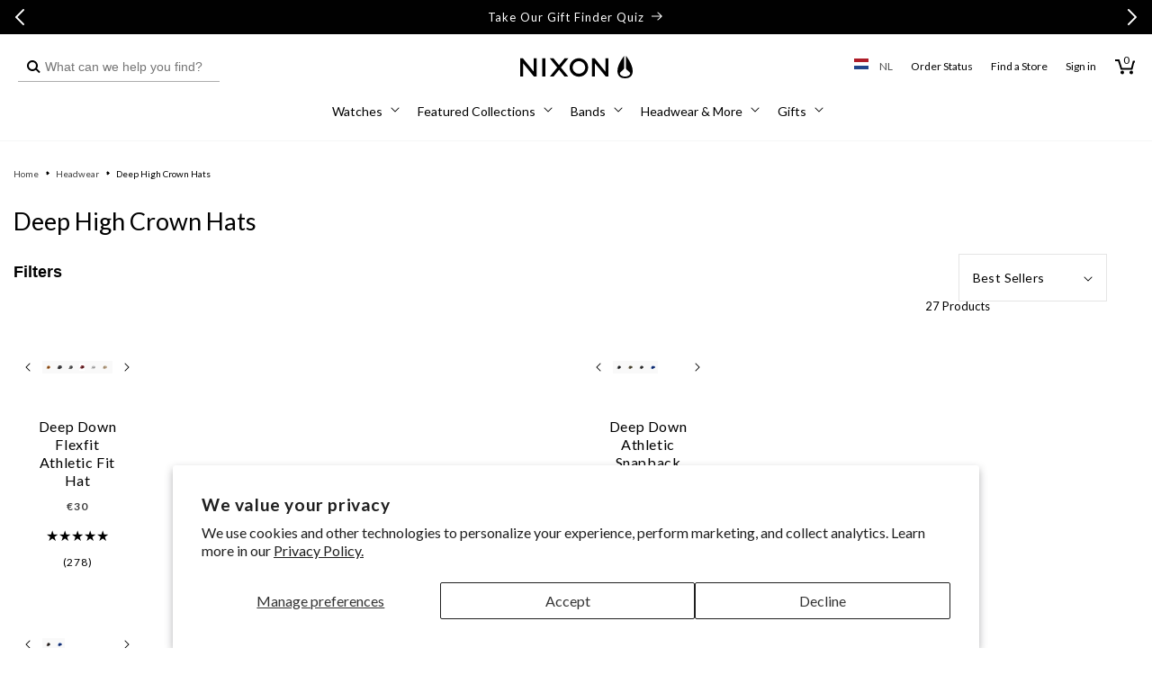

--- FILE ---
content_type: text/html; charset=utf-8
request_url: https://nl.nixon.com/collections/high-crown-hats
body_size: 76294
content:
<!doctype html>
<html class="no-js" lang="en">
  <head>
    <meta charset="utf-8">
    <meta http-equiv="X-UA-Compatible" content="IE=edge">
    <meta name="viewport" content="width=device-width,initial-scale=1,maximum-scale=2,user-scalable=yes">
    <meta name="theme-color" content="">
    <link rel="canonical" href="https://nl.nixon.com/collections/high-crown-hats"><link rel="icon" type="image/png" href="//nl.nixon.com/cdn/shop/files/NIXON_WINGS_180x180-01.png?crop=center&height=32&v=1639159216&width=32"><link rel="preconnect" href="//cdn.shopify.com"><link rel="preconnect" href="https://fonts.shopifycdn.com" crossorigin><title>
      High Crown Hats | Men&#39;s &amp; Women&#39;s Headwear
 &ndash; Nixon EU</title>

    
      <meta name="description" content="Cover your entire cranium with a Deep fit designed for complete coverage. High profile hats offer maximum comfort when your noggin needs more.">
    

    

<meta property="og:site_name" content="Nixon EU">
<meta property="og:url" content="https://nl.nixon.com/collections/high-crown-hats">
<meta property="og:title" content="High Crown Hats | Men&#39;s &amp; Women&#39;s Headwear">
<meta property="og:type" content="website">
<meta property="og:description" content="Cover your entire cranium with a Deep fit designed for complete coverage. High profile hats offer maximum comfort when your noggin needs more."><meta name="twitter:site" content="@nixon_now"><meta name="twitter:card" content="summary_large_image">
<meta name="twitter:title" content="High Crown Hats | Men&#39;s &amp; Women&#39;s Headwear">
<meta name="twitter:description" content="Cover your entire cranium with a Deep fit designed for complete coverage. High profile hats offer maximum comfort when your noggin needs more.">

    <!-- Start Multistore Hreflang Tags -->
    



    <link rel="alternate" href="https://au.nixon.com/collections/high-crown-hats" hreflang="en-au" />
  
    <link rel="alternate" href="https://nz.nixon.com/collections/high-crown-hats" hreflang="en-nz" />
  
    <link rel="alternate" href="https://ca.nixon.com/collections/high-crown-hats" hreflang="en-ca" />
  
    <link rel="alternate" href="https://ca.nixon.com/fr/collections/high-crown-hats" hreflang="fr-ca" />
  
    <link rel="alternate" href="https://be.nixon.com/collections/high-crown-hats" hreflang="en-be" />
  
    <link rel="alternate" href="https://be.nixon.com/fr/collections/high-crown-hats" hreflang="fr-be" />
  
    <link rel="alternate" href="https://cy.nixon.com/collections/high-crown-hats" hreflang="en-cy" />
  
    <link rel="alternate" href="https://dk.nixon.com/collections/high-crown-hats" hreflang="en-dk" />
  
    <link rel="alternate" href="https://fr.nixon.com/collections/high-crown-hats" hreflang="fr-fr" />
  
    <link rel="alternate" href="https://de.nixon.com/collections/high-crown-hats" hreflang="de-de" />
  
    <link rel="alternate" href="https://gr.nixon.com/collections/high-crown-hats" hreflang="en-gr" />
  
    <link rel="alternate" href="https://hu.nixon.com/collections/high-crown-hats" hreflang="en-hu" />
  
    <link rel="alternate" href="https://ie.nixon.com/collections/high-crown-hats" hreflang="en-ie" />
  
    <link rel="alternate" href="https://it.nixon.com/collections/high-crown-hats" hreflang="it-it" />
  
    <link rel="alternate" href="https://nl.nixon.com/collections/high-crown-hats" hreflang="en-nl" />
  
    <link rel="alternate" href="https://no.nixon.com/collections/high-crown-hats" hreflang="en-no" />
  
    <link rel="alternate" href="https://pl.nixon.com/collections/high-crown-hats" hreflang="en-pl" />
  
    <link rel="alternate" href="https://pt.nixon.com/collections/high-crown-hats" hreflang="en-pt" />
  
    <link rel="alternate" href="https://es.nixon.com/collections/high-crown-hats" hreflang="es-es" />
  
    <link rel="alternate" href="https://se.nixon.com/collections/high-crown-hats" hreflang="en-se" />
  
    <link rel="alternate" href="https://ch.nixon.com/collections/high-crown-hats" hreflang="de-ch" />
  
    <link rel="alternate" href="https://ch.nixon.com/fr/collections/high-crown-hats" hreflang="fr-ch" />
  
    <link rel="alternate" href="https://ch.nixon.com/it/collections/high-crown-hats" hreflang="it-ch" />
  
    <link rel="alternate" href="https://hk.nixon.com/collections/high-crown-hats" hreflang="en-hk" />
  
    <link rel="alternate" href="https://www.nixon.com/collections/high-crown-hats" hreflang="en" />
  
    <link rel="alternate" href="https://www.nixon.com/collections/high-crown-hats" hreflang="x-default" />
  
    <link rel="alternate" href="https://uk.nixon.com/collections/high-crown-hats" hreflang="en-gb" />
  
    <!-- End Multistore Hreflang Tags -->

    <script src="//nl.nixon.com/cdn/shop/t/294/assets/constants.js?v=58251544750838685771746019017" defer="defer"></script>
    <script src="//nl.nixon.com/cdn/shop/t/294/assets/pubsub.js?v=158357773527763999511746019019" defer="defer"></script>
    <script src="//nl.nixon.com/cdn/shop/t/294/assets/global.js?v=109554217912279235171762795202" defer="defer"></script>
    <script src="//nl.nixon.com/cdn/shop/t/294/assets/gtm-custom-events.js?v=32933081967664661981747842081" defer="defer"></script><script src="//nl.nixon.com/cdn/shop/t/294/assets/swiper.min.js?v=75107254985532618681746019019" defer="defer"></script>

    
<script>
(function () {
  if (!/^(localhost|127\.0\.0\.1)(:\d+)?$/.test(location.host)) return;

  function shouldBlock(node) {
    try {
      return node &&
             node.tagName === 'SCRIPT' &&
             typeof node.src === 'string' &&
             node.src.includes('/web-pixels');
    } catch (e) { return false; }
  }

  const origAppendChild = Element.prototype.appendChild;
  Element.prototype.appendChild = function (child) {
    if (shouldBlock(child)) {
      console.warn('[DEV] blocked web-pixels script:', child.src);
      return child;
    }
    return origAppendChild.call(this, child);
  };

  const origInsertBefore = Element.prototype.insertBefore;
  Element.prototype.insertBefore = function (newNode, refNode) {
    if (shouldBlock(newNode)) {
      console.warn('[DEV] blocked web-pixels script:', newNode.src);
      return newNode;
    }
    return origInsertBefore.call(this, newNode, refNode);
  };
})();
</script>


    <script>window.performance && window.performance.mark && window.performance.mark('shopify.content_for_header.start');</script><meta name="facebook-domain-verification" content="yn7dfx1be3sas34u18k2xmvi4f36yx">
<meta name="facebook-domain-verification" content="qmy5lhfpd5m8af5p6e104vfnmd2phz">
<meta name="facebook-domain-verification" content="ntd3xagasdb4vujsai46hdt104dmkn">
<meta name="google-site-verification" content="0ZF4hJhMxY9zhpdPQ-QaoSBrSWwZy7ywqQZI4PDnCW0">
<meta id="shopify-digital-wallet" name="shopify-digital-wallet" content="/56865423539/digital_wallets/dialog">
<meta name="shopify-checkout-api-token" content="d93586ba811777b0cdfa626700ad2885">
<meta id="in-context-paypal-metadata" data-shop-id="56865423539" data-venmo-supported="false" data-environment="production" data-locale="en_US" data-paypal-v4="true" data-currency="EUR">
<link rel="alternate" type="application/atom+xml" title="Feed" href="/collections/high-crown-hats.atom" />
<link rel="alternate" hreflang="x-default" href="https://fr.nixon.com/collections/high-crown-hats">
<link rel="alternate" hreflang="en-BE" href="https://be.nixon.com/collections/high-crown-hats">
<link rel="alternate" hreflang="fr-BE" href="https://be.nixon.com/fr/collections/high-crown-hats">
<link rel="alternate" hreflang="de-CH" href="https://ch.nixon.com/collections/high-crown-hats">
<link rel="alternate" hreflang="it-CH" href="https://ch.nixon.com/it/collections/high-crown-hats">
<link rel="alternate" hreflang="fr-CH" href="https://ch.nixon.com/fr/collections/high-crown-hats">
<link rel="alternate" hreflang="en-CY" href="https://cy.nixon.com/collections/high-crown-hats">
<link rel="alternate" hreflang="de-DE" href="https://de.nixon.com/collections/high-crown-hats">
<link rel="alternate" hreflang="en-DK" href="https://dk.nixon.com/collections/high-crown-hats">
<link rel="alternate" hreflang="es-ES" href="https://es.nixon.com/collections/high-crown-hats">
<link rel="alternate" hreflang="fr-FR" href="https://fr.nixon.com/collections/high-crown-hats">
<link rel="alternate" hreflang="en-GR" href="https://gr.nixon.com/collections/high-crown-hats">
<link rel="alternate" hreflang="en-HU" href="https://hu.nixon.com/collections/high-crown-hats">
<link rel="alternate" hreflang="en-IE" href="https://ie.nixon.com/collections/high-crown-hats">
<link rel="alternate" hreflang="it-IT" href="https://it.nixon.com/collections/high-crown-hats">
<link rel="alternate" hreflang="en-NL" href="https://nl.nixon.com/collections/high-crown-hats">
<link rel="alternate" hreflang="en-NO" href="https://no.nixon.com/collections/high-crown-hats">
<link rel="alternate" hreflang="en-PL" href="https://pl.nixon.com/collections/high-crown-hats">
<link rel="alternate" hreflang="en-PT" href="https://pt.nixon.com/collections/high-crown-hats">
<link rel="alternate" hreflang="en-SE" href="https://se.nixon.com/collections/high-crown-hats">
<link rel="alternate" hreflang="en-GB" href="https://uk.nixon.com/collections/high-crown-hats">
<link rel="alternate" type="application/json+oembed" href="https://nl.nixon.com/collections/high-crown-hats.oembed">
<script async="async" src="/checkouts/internal/preloads.js?locale=en-NL"></script>
<link rel="preconnect" href="https://shop.app" crossorigin="anonymous">
<script async="async" src="https://shop.app/checkouts/internal/preloads.js?locale=en-NL&shop_id=56865423539" crossorigin="anonymous"></script>
<script id="shopify-features" type="application/json">{"accessToken":"d93586ba811777b0cdfa626700ad2885","betas":["rich-media-storefront-analytics"],"domain":"nl.nixon.com","predictiveSearch":true,"shopId":56865423539,"locale":"en"}</script>
<script>var Shopify = Shopify || {};
Shopify.shop = "nixon-eu.myshopify.com";
Shopify.locale = "en";
Shopify.currency = {"active":"EUR","rate":"1.0"};
Shopify.country = "NL";
Shopify.theme = {"name":"nixon-shopify-2\/production-eu","id":180649689413,"schema_name":"Dawn","schema_version":"10.0.0","theme_store_id":null,"role":"main"};
Shopify.theme.handle = "null";
Shopify.theme.style = {"id":null,"handle":null};
Shopify.cdnHost = "nl.nixon.com/cdn";
Shopify.routes = Shopify.routes || {};
Shopify.routes.root = "/";</script>
<script type="module">!function(o){(o.Shopify=o.Shopify||{}).modules=!0}(window);</script>
<script>!function(o){function n(){var o=[];function n(){o.push(Array.prototype.slice.apply(arguments))}return n.q=o,n}var t=o.Shopify=o.Shopify||{};t.loadFeatures=n(),t.autoloadFeatures=n()}(window);</script>
<script>
  window.ShopifyPay = window.ShopifyPay || {};
  window.ShopifyPay.apiHost = "shop.app\/pay";
  window.ShopifyPay.redirectState = null;
</script>
<script id="shop-js-analytics" type="application/json">{"pageType":"collection"}</script>
<script defer="defer" async type="module" src="//nl.nixon.com/cdn/shopifycloud/shop-js/modules/v2/client.init-shop-cart-sync_BT-GjEfc.en.esm.js"></script>
<script defer="defer" async type="module" src="//nl.nixon.com/cdn/shopifycloud/shop-js/modules/v2/chunk.common_D58fp_Oc.esm.js"></script>
<script defer="defer" async type="module" src="//nl.nixon.com/cdn/shopifycloud/shop-js/modules/v2/chunk.modal_xMitdFEc.esm.js"></script>
<script type="module">
  await import("//nl.nixon.com/cdn/shopifycloud/shop-js/modules/v2/client.init-shop-cart-sync_BT-GjEfc.en.esm.js");
await import("//nl.nixon.com/cdn/shopifycloud/shop-js/modules/v2/chunk.common_D58fp_Oc.esm.js");
await import("//nl.nixon.com/cdn/shopifycloud/shop-js/modules/v2/chunk.modal_xMitdFEc.esm.js");

  window.Shopify.SignInWithShop?.initShopCartSync?.({"fedCMEnabled":true,"windoidEnabled":true});

</script>
<script>
  window.Shopify = window.Shopify || {};
  if (!window.Shopify.featureAssets) window.Shopify.featureAssets = {};
  window.Shopify.featureAssets['shop-js'] = {"shop-cart-sync":["modules/v2/client.shop-cart-sync_DZOKe7Ll.en.esm.js","modules/v2/chunk.common_D58fp_Oc.esm.js","modules/v2/chunk.modal_xMitdFEc.esm.js"],"init-fed-cm":["modules/v2/client.init-fed-cm_B6oLuCjv.en.esm.js","modules/v2/chunk.common_D58fp_Oc.esm.js","modules/v2/chunk.modal_xMitdFEc.esm.js"],"shop-cash-offers":["modules/v2/client.shop-cash-offers_D2sdYoxE.en.esm.js","modules/v2/chunk.common_D58fp_Oc.esm.js","modules/v2/chunk.modal_xMitdFEc.esm.js"],"shop-login-button":["modules/v2/client.shop-login-button_QeVjl5Y3.en.esm.js","modules/v2/chunk.common_D58fp_Oc.esm.js","modules/v2/chunk.modal_xMitdFEc.esm.js"],"pay-button":["modules/v2/client.pay-button_DXTOsIq6.en.esm.js","modules/v2/chunk.common_D58fp_Oc.esm.js","modules/v2/chunk.modal_xMitdFEc.esm.js"],"shop-button":["modules/v2/client.shop-button_DQZHx9pm.en.esm.js","modules/v2/chunk.common_D58fp_Oc.esm.js","modules/v2/chunk.modal_xMitdFEc.esm.js"],"avatar":["modules/v2/client.avatar_BTnouDA3.en.esm.js"],"init-windoid":["modules/v2/client.init-windoid_CR1B-cfM.en.esm.js","modules/v2/chunk.common_D58fp_Oc.esm.js","modules/v2/chunk.modal_xMitdFEc.esm.js"],"init-shop-for-new-customer-accounts":["modules/v2/client.init-shop-for-new-customer-accounts_C_vY_xzh.en.esm.js","modules/v2/client.shop-login-button_QeVjl5Y3.en.esm.js","modules/v2/chunk.common_D58fp_Oc.esm.js","modules/v2/chunk.modal_xMitdFEc.esm.js"],"init-shop-email-lookup-coordinator":["modules/v2/client.init-shop-email-lookup-coordinator_BI7n9ZSv.en.esm.js","modules/v2/chunk.common_D58fp_Oc.esm.js","modules/v2/chunk.modal_xMitdFEc.esm.js"],"init-shop-cart-sync":["modules/v2/client.init-shop-cart-sync_BT-GjEfc.en.esm.js","modules/v2/chunk.common_D58fp_Oc.esm.js","modules/v2/chunk.modal_xMitdFEc.esm.js"],"shop-toast-manager":["modules/v2/client.shop-toast-manager_DiYdP3xc.en.esm.js","modules/v2/chunk.common_D58fp_Oc.esm.js","modules/v2/chunk.modal_xMitdFEc.esm.js"],"init-customer-accounts":["modules/v2/client.init-customer-accounts_D9ZNqS-Q.en.esm.js","modules/v2/client.shop-login-button_QeVjl5Y3.en.esm.js","modules/v2/chunk.common_D58fp_Oc.esm.js","modules/v2/chunk.modal_xMitdFEc.esm.js"],"init-customer-accounts-sign-up":["modules/v2/client.init-customer-accounts-sign-up_iGw4briv.en.esm.js","modules/v2/client.shop-login-button_QeVjl5Y3.en.esm.js","modules/v2/chunk.common_D58fp_Oc.esm.js","modules/v2/chunk.modal_xMitdFEc.esm.js"],"shop-follow-button":["modules/v2/client.shop-follow-button_CqMgW2wH.en.esm.js","modules/v2/chunk.common_D58fp_Oc.esm.js","modules/v2/chunk.modal_xMitdFEc.esm.js"],"checkout-modal":["modules/v2/client.checkout-modal_xHeaAweL.en.esm.js","modules/v2/chunk.common_D58fp_Oc.esm.js","modules/v2/chunk.modal_xMitdFEc.esm.js"],"shop-login":["modules/v2/client.shop-login_D91U-Q7h.en.esm.js","modules/v2/chunk.common_D58fp_Oc.esm.js","modules/v2/chunk.modal_xMitdFEc.esm.js"],"lead-capture":["modules/v2/client.lead-capture_BJmE1dJe.en.esm.js","modules/v2/chunk.common_D58fp_Oc.esm.js","modules/v2/chunk.modal_xMitdFEc.esm.js"],"payment-terms":["modules/v2/client.payment-terms_Ci9AEqFq.en.esm.js","modules/v2/chunk.common_D58fp_Oc.esm.js","modules/v2/chunk.modal_xMitdFEc.esm.js"]};
</script>
<script>(function() {
  var isLoaded = false;
  function asyncLoad() {
    if (isLoaded) return;
    isLoaded = true;
    var urls = ["https:\/\/d26ky332zktp97.cloudfront.net\/shops\/p9e8jy2jkoJWt37Pg\/colibrius-m.js?shop=nixon-eu.myshopify.com","https:\/\/dr4qe3ddw9y32.cloudfront.net\/awin-shopify-integration-code.js?aid=18253\u0026v=shopifyApp_5.1.2\u0026ts=1739467005285\u0026shop=nixon-eu.myshopify.com"];
    for (var i = 0; i < urls.length; i++) {
      var s = document.createElement('script');
      s.type = 'text/javascript';
      s.async = true;
      s.src = urls[i];
      var x = document.getElementsByTagName('script')[0];
      x.parentNode.insertBefore(s, x);
    }
  };
  if(window.attachEvent) {
    window.attachEvent('onload', asyncLoad);
  } else {
    window.addEventListener('load', asyncLoad, false);
  }
})();</script>
<script id="__st">var __st={"a":56865423539,"offset":3600,"reqid":"f4a59662-9676-4963-90f3-4ac54f1c7111-1769191750","pageurl":"nl.nixon.com\/collections\/high-crown-hats","u":"80fe236c32de","p":"collection","rtyp":"collection","rid":283074068659};</script>
<script>window.ShopifyPaypalV4VisibilityTracking = true;</script>
<script id="captcha-bootstrap">!function(){'use strict';const t='contact',e='account',n='new_comment',o=[[t,t],['blogs',n],['comments',n],[t,'customer']],c=[[e,'customer_login'],[e,'guest_login'],[e,'recover_customer_password'],[e,'create_customer']],r=t=>t.map((([t,e])=>`form[action*='/${t}']:not([data-nocaptcha='true']) input[name='form_type'][value='${e}']`)).join(','),a=t=>()=>t?[...document.querySelectorAll(t)].map((t=>t.form)):[];function s(){const t=[...o],e=r(t);return a(e)}const i='password',u='form_key',d=['recaptcha-v3-token','g-recaptcha-response','h-captcha-response',i],f=()=>{try{return window.sessionStorage}catch{return}},m='__shopify_v',_=t=>t.elements[u];function p(t,e,n=!1){try{const o=window.sessionStorage,c=JSON.parse(o.getItem(e)),{data:r}=function(t){const{data:e,action:n}=t;return t[m]||n?{data:e,action:n}:{data:t,action:n}}(c);for(const[e,n]of Object.entries(r))t.elements[e]&&(t.elements[e].value=n);n&&o.removeItem(e)}catch(o){console.error('form repopulation failed',{error:o})}}const l='form_type',E='cptcha';function T(t){t.dataset[E]=!0}const w=window,h=w.document,L='Shopify',v='ce_forms',y='captcha';let A=!1;((t,e)=>{const n=(g='f06e6c50-85a8-45c8-87d0-21a2b65856fe',I='https://cdn.shopify.com/shopifycloud/storefront-forms-hcaptcha/ce_storefront_forms_captcha_hcaptcha.v1.5.2.iife.js',D={infoText:'Protected by hCaptcha',privacyText:'Privacy',termsText:'Terms'},(t,e,n)=>{const o=w[L][v],c=o.bindForm;if(c)return c(t,g,e,D).then(n);var r;o.q.push([[t,g,e,D],n]),r=I,A||(h.body.append(Object.assign(h.createElement('script'),{id:'captcha-provider',async:!0,src:r})),A=!0)});var g,I,D;w[L]=w[L]||{},w[L][v]=w[L][v]||{},w[L][v].q=[],w[L][y]=w[L][y]||{},w[L][y].protect=function(t,e){n(t,void 0,e),T(t)},Object.freeze(w[L][y]),function(t,e,n,w,h,L){const[v,y,A,g]=function(t,e,n){const i=e?o:[],u=t?c:[],d=[...i,...u],f=r(d),m=r(i),_=r(d.filter((([t,e])=>n.includes(e))));return[a(f),a(m),a(_),s()]}(w,h,L),I=t=>{const e=t.target;return e instanceof HTMLFormElement?e:e&&e.form},D=t=>v().includes(t);t.addEventListener('submit',(t=>{const e=I(t);if(!e)return;const n=D(e)&&!e.dataset.hcaptchaBound&&!e.dataset.recaptchaBound,o=_(e),c=g().includes(e)&&(!o||!o.value);(n||c)&&t.preventDefault(),c&&!n&&(function(t){try{if(!f())return;!function(t){const e=f();if(!e)return;const n=_(t);if(!n)return;const o=n.value;o&&e.removeItem(o)}(t);const e=Array.from(Array(32),(()=>Math.random().toString(36)[2])).join('');!function(t,e){_(t)||t.append(Object.assign(document.createElement('input'),{type:'hidden',name:u})),t.elements[u].value=e}(t,e),function(t,e){const n=f();if(!n)return;const o=[...t.querySelectorAll(`input[type='${i}']`)].map((({name:t})=>t)),c=[...d,...o],r={};for(const[a,s]of new FormData(t).entries())c.includes(a)||(r[a]=s);n.setItem(e,JSON.stringify({[m]:1,action:t.action,data:r}))}(t,e)}catch(e){console.error('failed to persist form',e)}}(e),e.submit())}));const S=(t,e)=>{t&&!t.dataset[E]&&(n(t,e.some((e=>e===t))),T(t))};for(const o of['focusin','change'])t.addEventListener(o,(t=>{const e=I(t);D(e)&&S(e,y())}));const B=e.get('form_key'),M=e.get(l),P=B&&M;t.addEventListener('DOMContentLoaded',(()=>{const t=y();if(P)for(const e of t)e.elements[l].value===M&&p(e,B);[...new Set([...A(),...v().filter((t=>'true'===t.dataset.shopifyCaptcha))])].forEach((e=>S(e,t)))}))}(h,new URLSearchParams(w.location.search),n,t,e,['guest_login'])})(!0,!0)}();</script>
<script integrity="sha256-4kQ18oKyAcykRKYeNunJcIwy7WH5gtpwJnB7kiuLZ1E=" data-source-attribution="shopify.loadfeatures" defer="defer" src="//nl.nixon.com/cdn/shopifycloud/storefront/assets/storefront/load_feature-a0a9edcb.js" crossorigin="anonymous"></script>
<script crossorigin="anonymous" defer="defer" src="//nl.nixon.com/cdn/shopifycloud/storefront/assets/shopify_pay/storefront-65b4c6d7.js?v=20250812"></script>
<script data-source-attribution="shopify.dynamic_checkout.dynamic.init">var Shopify=Shopify||{};Shopify.PaymentButton=Shopify.PaymentButton||{isStorefrontPortableWallets:!0,init:function(){window.Shopify.PaymentButton.init=function(){};var t=document.createElement("script");t.src="https://nl.nixon.com/cdn/shopifycloud/portable-wallets/latest/portable-wallets.en.js",t.type="module",document.head.appendChild(t)}};
</script>
<script data-source-attribution="shopify.dynamic_checkout.buyer_consent">
  function portableWalletsHideBuyerConsent(e){var t=document.getElementById("shopify-buyer-consent"),n=document.getElementById("shopify-subscription-policy-button");t&&n&&(t.classList.add("hidden"),t.setAttribute("aria-hidden","true"),n.removeEventListener("click",e))}function portableWalletsShowBuyerConsent(e){var t=document.getElementById("shopify-buyer-consent"),n=document.getElementById("shopify-subscription-policy-button");t&&n&&(t.classList.remove("hidden"),t.removeAttribute("aria-hidden"),n.addEventListener("click",e))}window.Shopify?.PaymentButton&&(window.Shopify.PaymentButton.hideBuyerConsent=portableWalletsHideBuyerConsent,window.Shopify.PaymentButton.showBuyerConsent=portableWalletsShowBuyerConsent);
</script>
<script data-source-attribution="shopify.dynamic_checkout.cart.bootstrap">document.addEventListener("DOMContentLoaded",(function(){function t(){return document.querySelector("shopify-accelerated-checkout-cart, shopify-accelerated-checkout")}if(t())Shopify.PaymentButton.init();else{new MutationObserver((function(e,n){t()&&(Shopify.PaymentButton.init(),n.disconnect())})).observe(document.body,{childList:!0,subtree:!0})}}));
</script>
<script id='scb4127' type='text/javascript' async='' src='https://nl.nixon.com/cdn/shopifycloud/privacy-banner/storefront-banner.js'></script><link id="shopify-accelerated-checkout-styles" rel="stylesheet" media="screen" href="https://nl.nixon.com/cdn/shopifycloud/portable-wallets/latest/accelerated-checkout-backwards-compat.css" crossorigin="anonymous">
<style id="shopify-accelerated-checkout-cart">
        #shopify-buyer-consent {
  margin-top: 1em;
  display: inline-block;
  width: 100%;
}

#shopify-buyer-consent.hidden {
  display: none;
}

#shopify-subscription-policy-button {
  background: none;
  border: none;
  padding: 0;
  text-decoration: underline;
  font-size: inherit;
  cursor: pointer;
}

#shopify-subscription-policy-button::before {
  box-shadow: none;
}

      </style>

<script>window.performance && window.performance.mark && window.performance.mark('shopify.content_for_header.end');</script>

    <script src="//nl.nixon.com/cdn/shop/t/294/assets/zepto.js?v=138734322580118832371746019017" defer="defer"></script>

    
    <link href="//nl.nixon.com/cdn/shop/t/294/assets/Lato-Regular.woff2?v=147323792791165312401753819843" as="font" crossorigin="anonymous" rel="preload">
<link href="//nl.nixon.com/cdn/shop/t/294/assets/Lato-Bold.woff2?v=133979899015264192141753819833" as="font" crossorigin="anonymous" rel="preload">
<link href="//nl.nixon.com/cdn/shop/t/294/assets/Lato-Black.woff2?v=67905575132804454961753819830" as="font" crossorigin="anonymous" rel="preload">
<link href="//nl.nixon.com/cdn/shop/t/294/assets/Lato-Light.woff2?v=22598743095019216981753819840" as="font" crossorigin="anonymous" rel="preload">
<link href="//nl.nixon.com/cdn/shop/t/294/assets/Lato-Italic.woff2?v=50495853518788334071753819839" as="font" crossorigin="anonymous" rel="preload">
<link href="//nl.nixon.com/cdn/shop/t/294/assets/Lato-BoldItalic.woff2?v=182765095310483704281753819834" as="font" crossorigin="anonymous" rel="preload">
<link href="//nl.nixon.com/cdn/shop/t/294/assets/Lato-BlackItalic.woff2?v=96757970158727851081753819832" as="font" crossorigin="anonymous" rel="preload">
<link href="//nl.nixon.com/cdn/shop/t/294/assets/Lato-LightItalic.woff2?v=139317827391432465321753819841" as="font" crossorigin="anonymous" rel="preload">
<link href="//nl.nixon.com/cdn/shop/t/294/assets/Lato-Hairline.woff2?v=39362718008810529731753819836" as="font" crossorigin="anonymous" rel="preload">
<link href="//nl.nixon.com/cdn/shop/t/294/assets/Lato-HairlineItalic.woff2?v=14247474570523456951753819837" as="font" crossorigin="anonymous" rel="preload">

<style data-shopify>
  @font-face {
    font-family: "Lato";
    src: url(//nl.nixon.com/cdn/shop/t/294/assets/Lato-Regular.woff2?v=147323792791165312401753819843) format("woff2");
    src: url(//nl.nixon.com/cdn/shop/t/294/assets/Lato-Regular.woff?v=67701718388823463151753819842) format("woff");
    font-weight: 400;
    font-style: normal;
    font-display: swap;
  }

  @font-face {
    font-family: "Lato";
    src: url(//nl.nixon.com/cdn/shop/t/294/assets/Lato-Italic.woff2?v=50495853518788334071753819839) format("woff2");
    src: url(//nl.nixon.com/cdn/shop/t/294/assets/Lato-Italic.woff?v=141405991749289774661753819838) format("woff");
    font-weight: 400;
    font-style: italic;
    font-display: swap;
  }

  @font-face {
    font-family: "Lato";
    src: url(//nl.nixon.com/cdn/shop/t/294/assets/Lato-Light.woff2?v=22598743095019216981753819840) format("woff2");
    src: url(//nl.nixon.com/cdn/shop/t/294/assets/Lato-Light.woff?v=143163559218879849421753819839) format("woff");
    font-weight: 300;
    font-style: normal;
    font-display: swap;
  }

  @font-face {
    font-family: "Lato";
    src: url(//nl.nixon.com/cdn/shop/t/294/assets/Lato-LightItalic.woff2?v=139317827391432465321753819841) format("woff2");
    src: url(//nl.nixon.com/cdn/shop/t/294/assets/Lato-LightItalic.woff?v=42274726412530279501753819841) format("woff");
    font-weight: 300;
    font-style: italic;
    font-display: swap;
  }

  @font-face {
    font-family: "Lato";
    src: url(//nl.nixon.com/cdn/shop/t/294/assets/Lato-Bold.woff2?v=133979899015264192141753819833) format("woff2");
    src: url(//nl.nixon.com/cdn/shop/t/294/assets/Lato-Bold.woff?v=136513225509222923611753819832) format("woff");
    font-weight: 700;
    font-style: normal;
    font-display: swap;
  }

  @font-face {
    font-family: "Lato";
    src: url(//nl.nixon.com/cdn/shop/t/294/assets/Lato-BoldItalic.woff2?v=182765095310483704281753819834) format("woff2");
    src: url(//nl.nixon.com/cdn/shop/t/294/assets/Lato-BoldItalic.woff?v=54116190420763596661753819834) format("woff");
    font-weight: 700;
    font-style: italic;
    font-display: swap;
  }

  @font-face {
    font-family: "Lato";
    src: url(//nl.nixon.com/cdn/shop/t/294/assets/Lato-Black.woff2?v=67905575132804454961753819830) format("woff2");
    src: url(//nl.nixon.com/cdn/shop/t/294/assets/Lato-Black.woff?v=180181272453183829561753819829) format("woff");
    font-weight: 900;
    font-style: normal;
    font-display: swap;
  }

  @font-face {
    font-family: "Lato";
    src: url(//nl.nixon.com/cdn/shop/t/294/assets/Lato-BlackItalic.woff2?v=96757970158727851081753819832) format("woff2");
    src: url(//nl.nixon.com/cdn/shop/t/294/assets/Lato-BlackItalic.woff?v=36763145276476372061753819831) format("woff");
    font-weight: 900;
    font-style: italic;
    font-display: swap;
  }

  @font-face {
    font-family: "Lato";
    src: url(//nl.nixon.com/cdn/shop/t/294/assets/Lato-Hairline.woff2?v=39362718008810529731753819836) format("woff2");
    src: url(//nl.nixon.com/cdn/shop/t/294/assets/Lato-Hairline.woff?v=105524104111938726051753819835) format("woff");
    font-weight: 100;
    font-style: normal;
    font-display: swap;
  }

  @font-face {
    font-family: "Lato";
    src: url(//nl.nixon.com/cdn/shop/t/294/assets/Lato-HairlineItalic.woff2?v=14247474570523456951753819837) format("woff2");
    src: url(//nl.nixon.com/cdn/shop/t/294/assets/Lato-HairlineItalic.woff?v=875846872696050011753819837) format("woff");
    font-weight: 100;
    font-style: italic;
    font-display: swap;
  }
</style>

<style data-shopify>
  body .font-lato {
    font-family: 'Lato' !important;
    font-weight: 300;
  }
  body .font-lato-medium {
    font-family: 'Lato' !important;
    font-weight: 400;
  }
  body .font-lato-semi-bold {
    font-family: 'Lato' !important;
    font-weight: 700;
  }
  body .font-lato-bold {
    font-family: 'Lato' !important;
    font-weight: 900;
  }
</style>

    <link href="//nl.nixon.com/cdn/shop/t/294/assets/ChronicleDisplay-Roman.woff2?v=8766442687249557111746019019" as="font" crossorigin="anonymous" rel="preload">
<link href="//nl.nixon.com/cdn/shop/t/294/assets/ChronicleDisplay-Light.woff2?v=24433396439673774871746019017" as="font" crossorigin="anonymous" rel="preload">
<link href="//nl.nixon.com/cdn/shop/t/294/assets/ChronicleDisplay-LightItalic.woff2?v=38265472016528213961746019018" as="font" crossorigin="anonymous" rel="preload">
<link href="//nl.nixon.com/cdn/shop/t/294/assets/ChronicleDisplay-Bold.woff2?v=8846331165984474541746019021" as="font" crossorigin="anonymous" rel="preload">
<link href="//nl.nixon.com/cdn/shop/t/294/assets/ChronicleDisplay-Italic.woff2?v=98555048267888270561746019024" as="font" crossorigin="anonymous" rel="preload">
<link href="//nl.nixon.com/cdn/shop/t/294/assets/ChronicleDisplay-BoldItalic.woff2?v=26400128950516084361746019023" as="font" crossorigin="anonymous" rel="preload">

<style data-shopify>
  @font-face {
    font-family: "Chronicle";
    src: url(//nl.nixon.com/cdn/shop/t/294/assets/ChronicleDisplay-Roman.woff2?v=8766442687249557111746019019) format("woff2");
    src: url(//nl.nixon.com/cdn/shop/t/294/assets/ChronicleDisplay-Roman.woff?v=68361391051119579211746019019) format("woff");
    font-weight: normal;
    font-display: swap;
  }

  @font-face {
    font-family: "ChronicleLight";
    src: url(//nl.nixon.com/cdn/shop/t/294/assets/ChronicleDisplay-Light.woff2?v=24433396439673774871746019017) format("woff2");
    src: url(//nl.nixon.com/cdn/shop/t/294/assets/ChronicleDisplay-Light.woff?v=171672624636128381391746019016) format("woff");
    font-weight: lighter;
    font-display: swap;
  }

  @font-face {
    font-family: "ChronicleLightItalic";
    src: url(//nl.nixon.com/cdn/shop/t/294/assets/ChronicleDisplay-LightItalic.woff2?v=38265472016528213961746019018) format("woff2");
    src: url(//nl.nixon.com/cdn/shop/t/294/assets/ChronicleDisplay-LightItalic.woff?v=39939109765219671361746019017) format("woff");
    font-weight: lighter;
    font-style: italic;
    font-display: swap;
  }

  @font-face {
    font-family: "ChronicleBold";
    src: url(//nl.nixon.com/cdn/shop/t/294/assets/ChronicleDisplay-Bold.woff2?v=8846331165984474541746019021) format("woff2");
    src: url(//nl.nixon.com/cdn/shop/t/294/assets/ChronicleDisplay-Bold.woff?v=15701122321587380161746019020) format("woff");
    font-weight: bold;
    font-display: swap;
  }

  @font-face {
    font-family: "ChronicleItalic";
    src: url(//nl.nixon.com/cdn/shop/t/294/assets/ChronicleDisplay-Italic.woff2?v=98555048267888270561746019024) format("woff2");
    src: url(//nl.nixon.com/cdn/shop/t/294/assets/ChronicleDisplay-Italic.woff?v=94574272281929414541746019023) format("woff");
    font-weight: normal;
    font-style: italic;
    font-display: swap;
  }

  @font-face {
    font-family: "ChronicleBoldItalic";
    src: url(//nl.nixon.com/cdn/shop/t/294/assets/ChronicleDisplay-BoldItalic.woff2?v=26400128950516084361746019023) format("woff2");
    src: url(//nl.nixon.com/cdn/shop/t/294/assets/ChronicleDisplay-BoldItalic.woff?v=108249997309329827621746019022) format("woff");
    font-weight: bold;
    font-style: italic;
    font-display: swap;
  }
</style>

<style data-shopify>
  body .font-chronicle {
    font-family: 'Chronicle' !important;
    font-weight: normal;
    letter-spacing: 0;
  }
  body .font-chronicle-light {
    font-family: 'ChronicleLight' !important;
    font-weight: lighter;
    letter-spacing: 0;
  }
  body .font-chronicle-light-italic {
    font-family: 'ChronicleLightItalic' !important;
    font-weight: lighter;
    letter-spacing: 0;
  }
  body .font-chronicle-bold {
    font-family: 'ChronicleBold' !important;
    font-weight: bold;
    letter-spacing: 0;
  }
  body .font-chronicle-italic {
    font-family: 'ChronicleItalic' !important;
    font-weight: normal;
    letter-spacing: 0;
  }
  body .font-chronicle-bold-italic {
    font-family: 'ChronicleBoldItalic' !important;
    font-weight: bold;
    letter-spacing: 0;
  }
</style>



    <style data-shopify>
      Liquid error (layout/theme line 96): font_face can only be used with a font drop
      
      
      
      Liquid error (layout/theme line 100): font_face can only be used with a font drop

      
        :root,
        .color-background-1 {
          --color-background: 255,255,255;
        
          --gradient-background: #ffffff;
        
        --color-foreground: 18,18,18;
        --color-shadow: 18,18,18;
        --color-button: 18,18,18;
        --color-button-text: 255,255,255;
        --color-secondary-button: 255,255,255;
        --color-secondary-button-text: 18,18,18;
        --color-link: 18,18,18;
        --color-badge-foreground: 18,18,18;
        --color-badge-background: 255,255,255;
        --color-badge-border: 18,18,18;
        --payment-terms-background-color: rgb(255 255 255);
      }
      
        
        .color-background-2 {
          --color-background: 243,243,243;
        
          --gradient-background: #f3f3f3;
        
        --color-foreground: 18,18,18;
        --color-shadow: 18,18,18;
        --color-button: 18,18,18;
        --color-button-text: 243,243,243;
        --color-secondary-button: 243,243,243;
        --color-secondary-button-text: 18,18,18;
        --color-link: 18,18,18;
        --color-badge-foreground: 18,18,18;
        --color-badge-background: 243,243,243;
        --color-badge-border: 18,18,18;
        --payment-terms-background-color: rgb(243 243 243);
      }
      
        
        .color-inverse {
          --color-background: 36,40,51;
        
          --gradient-background: #242833;
        
        --color-foreground: 255,255,255;
        --color-shadow: 18,18,18;
        --color-button: 255,255,255;
        --color-button-text: 0,0,0;
        --color-secondary-button: 36,40,51;
        --color-secondary-button-text: 255,255,255;
        --color-link: 255,255,255;
        --color-badge-foreground: 255,255,255;
        --color-badge-background: 36,40,51;
        --color-badge-border: 255,255,255;
        --payment-terms-background-color: rgb(36 40 51);
      }
      
        
        .color-accent-1 {
          --color-background: 18,18,18;
        
          --gradient-background: #121212;
        
        --color-foreground: 255,255,255;
        --color-shadow: 18,18,18;
        --color-button: 255,255,255;
        --color-button-text: 18,18,18;
        --color-secondary-button: 18,18,18;
        --color-secondary-button-text: 255,255,255;
        --color-link: 255,255,255;
        --color-badge-foreground: 255,255,255;
        --color-badge-background: 18,18,18;
        --color-badge-border: 255,255,255;
        --payment-terms-background-color: rgb(18 18 18);
      }
      
        
        .color-accent-2 {
          --color-background: 51,79,180;
        
          --gradient-background: #334fb4;
        
        --color-foreground: 255,255,255;
        --color-shadow: 18,18,18;
        --color-button: 255,255,255;
        --color-button-text: 51,79,180;
        --color-secondary-button: 51,79,180;
        --color-secondary-button-text: 255,255,255;
        --color-link: 255,255,255;
        --color-badge-foreground: 255,255,255;
        --color-badge-background: 51,79,180;
        --color-badge-border: 255,255,255;
        --payment-terms-background-color: rgb(51 79 180);
      }
      

      body, .color-background-1, .color-background-2, .color-inverse, .color-accent-1, .color-accent-2 {
        color: rgba(var(--color-foreground), 0.75);
        background-color: rgb(var(--color-background));
      }

      :root {
        --font-body-family: 'Lato';
        --font-body-style: 'normal';
        --font-body-weight: '400';
        --font-body-weight-bold: '500';

        --font-heading-family: 'Lato';
        --font-heading-style: 'normal';
        --font-heading-weight: '500';

        --font-body-scale: 1.0;
        --font-heading-scale: 1.0;

        --media-padding: px;
        --media-border-opacity: 0.05;
        --media-border-width: 1px;
        --media-radius: 0px;
        --media-shadow-opacity: 0.0;
        --media-shadow-horizontal-offset: 0px;
        --media-shadow-vertical-offset: 4px;
        --media-shadow-blur-radius: 5px;
        --media-shadow-visible: 0;

        --page-width: 144rem;
        --page-width-margin: 0rem;

        --product-card-image-padding: 0.0rem;
        --product-card-corner-radius: 0.0rem;
        --product-card-text-alignment: center;
        --product-card-border-width: 0.0rem;
        --product-card-border-opacity: 0.1;
        --product-card-shadow-opacity: 0.0;
        --product-card-shadow-visible: 0;
        --product-card-shadow-horizontal-offset: 0.0rem;
        --product-card-shadow-vertical-offset: 0.4rem;
        --product-card-shadow-blur-radius: 0.5rem;

        --collection-card-image-padding: 0.0rem;
        --collection-card-corner-radius: 0.0rem;
        --collection-card-text-alignment: left;
        --collection-card-border-width: 0.0rem;
        --collection-card-border-opacity: 0.1;
        --collection-card-shadow-opacity: 0.0;
        --collection-card-shadow-visible: 0;
        --collection-card-shadow-horizontal-offset: 0.0rem;
        --collection-card-shadow-vertical-offset: 0.4rem;
        --collection-card-shadow-blur-radius: 0.5rem;

        --blog-card-image-padding: 0.0rem;
        --blog-card-corner-radius: 0.0rem;
        --blog-card-text-alignment: left;
        --blog-card-border-width: 0.0rem;
        --blog-card-border-opacity: 0.1;
        --blog-card-shadow-opacity: 0.0;
        --blog-card-shadow-visible: 0;
        --blog-card-shadow-horizontal-offset: 0.0rem;
        --blog-card-shadow-vertical-offset: 0.4rem;
        --blog-card-shadow-blur-radius: 0.5rem;

        --badge-corner-radius: 4.0rem;

        --popup-border-width: 1px;
        --popup-border-opacity: 0.1;
        --popup-corner-radius: 0px;
        --popup-shadow-opacity: 0.05;
        --popup-shadow-horizontal-offset: 0px;
        --popup-shadow-vertical-offset: 4px;
        --popup-shadow-blur-radius: 5px;

        --drawer-border-width: 1px;
        --drawer-border-opacity: 0.1;
        --drawer-shadow-opacity: 0.0;
        --drawer-shadow-horizontal-offset: 0px;
        --drawer-shadow-vertical-offset: 4px;
        --drawer-shadow-blur-radius: 5px;

        --spacing-sections-desktop: 20px;
        --spacing-sections-mobile: 20px;

        --grid-desktop-vertical-spacing: 8px;
        --grid-desktop-horizontal-spacing: 8px;
        --grid-mobile-vertical-spacing: 4px;
        --grid-mobile-horizontal-spacing: 4px;

        --text-boxes-border-opacity: 0.1;
        --text-boxes-border-width: 0px;
        --text-boxes-radius: 0px;
        --text-boxes-shadow-opacity: 0.0;
        --text-boxes-shadow-visible: 0;
        --text-boxes-shadow-horizontal-offset: 0px;
        --text-boxes-shadow-vertical-offset: 4px;
        --text-boxes-shadow-blur-radius: 5px;

        --buttons-radius: 0px;
        --buttons-radius-outset: 0px;
        --buttons-border-width: 1px;
        --buttons-border-opacity: 1.0;
        --buttons-shadow-opacity: 0.0;
        --buttons-shadow-visible: 0;
        --buttons-shadow-horizontal-offset: 0px;
        --buttons-shadow-vertical-offset: 4px;
        --buttons-shadow-blur-radius: 5px;
        --buttons-border-offset: 0px;

        --inputs-radius: 0px;
        --inputs-border-width: 1px;
        --inputs-border-opacity: 0.55;
        --inputs-shadow-opacity: 0.0;
        --inputs-shadow-horizontal-offset: 0px;
        --inputs-margin-offset: 0px;
        --inputs-shadow-vertical-offset: 4px;
        --inputs-shadow-blur-radius: 5px;
        --inputs-radius-outset: 0px;

        --variant-pills-radius: 40px;
        --variant-pills-border-width: 1px;
        --variant-pills-border-opacity: 0.55;
        --variant-pills-shadow-opacity: 0.0;
        --variant-pills-shadow-horizontal-offset: 0px;
        --variant-pills-shadow-vertical-offset: 4px;
        --variant-pills-shadow-blur-radius: 5px;
      }

      *,
      *::before,
      *::after {
        box-sizing: inherit;
      }

      html {
        box-sizing: border-box;
        font-size: calc(var(--font-body-scale) * 62.5%);
        height: 100%;
      }

      body {
        display: grid;
        grid-template-rows: auto auto 1fr auto;
        grid-template-columns: 100%;
        min-height: 100%;
        margin: 0;
        font-size: 1.5rem;
        letter-spacing: normal;
        line-height: calc(1 + 0.8 / var(--font-body-scale));
        font-family: var(--font-body-family);
        font-style: var(--font-body-style);
        font-weight: var(--font-body-weight);
      }

      @media screen and (min-width: 750px) {
        body {
          font-size: 1.6rem;
        }
      }
    </style>

    <link href="//nl.nixon.com/cdn/shop/t/294/assets/base.css?v=57268037030649673111766525568" rel="stylesheet" type="text/css" media="all" />
<link href="//nl.nixon.com/cdn/shop/t/294/assets/section-image-banner.css?v=163961070120044565861746019018" rel="stylesheet" type="text/css" media="all" />


<link
    rel="stylesheet"
    href="//nl.nixon.com/cdn/shop/t/294/assets/component-predictive-search.css?v=142027954947585981431762795201"
    media="print"
    onload="this.media='all'"
  ><link rel="preload" href="//nl.nixon.com/cdn/shop/t/294/assets/swiper.min.css?v=142220633524842712911746019018" as="style" onload="this.rel='stylesheet'">
<noscript>
  <link href="//nl.nixon.com/cdn/shop/t/294/assets/swiper.min.css?v=142220633524842712911746019018" rel="stylesheet" type="text/css" media="all" />
</noscript>
<script src="//nl.nixon.com/cdn/shop/t/294/assets/swiper-bundle.min.js?v=76204931248172345031746019016" defer="defer"></script>

<link href="//nl.nixon.com/cdn/shop/t/294/assets/button-styles.css?v=181516194494785237831746019020" rel="stylesheet" type="text/css" media="all" />

    <script type="application/ld+json">
{ 
    "@context": "https://schema.org/",
    "@type": "WebSite",
    "name": "Nixon EU",
    "url": "https://fr.nixon.com",
    "potentialAction": {
        "@type": "SearchAction",
        "target": "https://www.nixon.com/search?q={search_term_string}",
        "query-input": "required name=search_term_string"
    },
    "sameAs": [
        "https://www.instagram.com/nixon",
        "https://www.facebook.com/nixon",
        "https://www.pinterest.com/nixon",
        "https://www.youtube.com/nixon",
        "https://twitter.com/nixon_now",
        "https://en.wikipedia.org/wiki/Nixon_(company)",
        "https://www.reddit.com/user/NixonWatches/",
        "https://www.tiktok.com/@nixon_watches"
    ]
}
</script>
<script type="application/ld+json">
{ 
    "@context": "https://schema.org/",
    "@type": "Organization",
    "address": {
        "@type": "PostalAddress",
        "addressLocality": "Soorts-Hossegor",
        "addressRegion": "",
        "postalCode": "40150",
        "streetAddress": "646 Avenue des Rémouleurs, Soorts-Hossegor, France",
        "addressCountry": "France"
    },
    "name": "Nixon EU",
    "email": "customer.service.eu@nixon.com",
    "telephone": "+335 58 43 59 17",
    "legalName" : "Nixon EU",
    "url": "https://fr.nixon.com",
    "logo": "https://cdn.shopify.com/s/files/1/0541/0272/0705/files/Nixon_Logo.png",
    "foundingDate": "1998-08-12",
    "founders": [
        {
            "@type": "Person",
            "name": "Chad DiNenna and Andy Laats"
        }
    ],
    "contactPoint": {
        "@type": "ContactPoint",
        "contactType": "customer support",
        "email": "customer.service.eu@nixon.com",
        "telephone": "+335 58 43 59 17"
    },
    "sameAs": [
        "https://www.instagram.com/nixon",
        "https://www.facebook.com/nixon",
        "https://www.pinterest.com/nixon",
        "https://www.youtube.com/nixon",
        "https://twitter.com/nixon_now",
        "https://en.wikipedia.org/wiki/Nixon_(company)",
        "https://www.reddit.com/user/NixonWatches/",
        "https://www.tiktok.com/@nixon_watches"
    ]
}
</script>






    
      <script src="//nl.nixon.com/cdn/shop/t/294/assets/custom-facets_scripts.js?v=133711128900790041381761767737" defer></script>
    

    <script>
      document.documentElement.className = document.documentElement.className.replace('no-js', 'js');
      if (Shopify.designMode) {
        document.documentElement.classList.add('shopify-design-mode');
      }
    </script>
    








  <div id="tt-teaser-icons" style="display:none;" width="0" height="0">
    <svg xmlns="http://www.w3.org/2000/svg" xmlns:xlink="http://www.w3.org/1999/xlink">

    <symbol id="tt-teaser-star--empty" viewBox="0 0 24 24">
    <path d="M12 18l-6.4 3.88 1.73-7.33-5.66-4.93L9.09 9 12 2.09 14.91 9l7.42.64-5.63 5 1.72 7.34z" fill="none" xmlns="http://www.w3.org/2000/svg"></path>
    </symbol>

    <symbol id="tt-teaser-star--full" viewBox="0 0 24 24">
    <path d="M12 18.66l-7.44 4.35 1.98-8.16L0 9.36l8.62-.7L12 .99l3.38 7.67 8.62.7-6.54 5.49 1.98 8.16L12 18.66z" xmlns="http://www.w3.org/2000/svg"></path>
    </symbol>

    <symbol id="tt-teaser-star--half" viewBox="0 0 24 24">
    <path fill="currentColor" d="M12 2.09L9.09 9l-7.42.62 5.66 4.93-1.72 7.32 1.07-.65L12 17.97V2.09z" xmlns="http://www.w3.org/2000/svg"></path>
    <path d="M12 2.09L14.91 9l7.42.62-5.66 4.93 1.72 7.32-1.07-.65L12 17.97V2.09z"></path>
    </symbol>
  </div><script>
    var turnToConfig = {
      locale: "en_GB",
      pageId: "comments-pinboard-teaser-page",
      chatter: {
        // onFinish: function(){}
      },
      gallery: {
        skus: [""]
      },
      commentsPinboardTeaser: {
        // skus: [],
        // tags: [],
        // brands: [],
        // onFinish: function(){}
      },

  }
  window.TurnToCmd=window.TurnToCmd||function(){(TurnToCmd.q=TurnToCmd.q||[]).push(arguments)};
  window.TurnToSKUSetup="SKU";
  </script>
  <script src="https://widgets.turnto.com/v5/widgets/gPbQ5UpR6Zh9TRksite/js/turnto.js" async></script>
  <script>
    function loadTeaserCounts(sku) {
     var xhr = new XMLHttpRequest();
     var ugcCountsUrl = 'https://cdn-ws.turnto.com/v5/sitedata/gPbQ5UpR6Zh9TRksite/' + sku + '/d/ugc/counts/' + turnToConfig.locale;
     xhr.open('GET', ugcCountsUrl, true);
     xhr.addEventListener('load', function() {
       if (xhr.responseText) {
         populateTeaser(JSON.parse(xhr.responseText));
       }
     });
     xhr.send();
    }

    function populateTeaser(counts) {
     var fragment = document.createDocumentFragment();
     if (counts.reviews > 0) { // has reviews
         fragment.appendChild(generateTeaserStars(counts.avgRating));
         fragment.appendChild(generateReadReviews(counts.reviews));
         // Hide Q+A link
         /*
         if (counts.questions > 0) {
            fragment.appendChild(document.createTextNode(' | '));
            fragment.appendChild(generateQuestions(counts.questions, counts.answers));
         }
         else if (counts.comments > 3) {
            fragment.appendChild(document.createTextNode(' | '));
            fragment.appendChild(generateReadComments(counts.comments));
         }
         */
    } else { // no reviews
         if (counts.questions > 0) {
            fragment.appendChild(generateQuestions(counts.questions,  counts.answers));
            fragment.appendChild(document.createTextNode(' or '));
         }
         else if (counts.comments > 3) {
            fragment.appendChild(generateReadComments(counts.comments));
            fragment.appendChild(document.createTextNode(' or '));
         }
         fragment.appendChild(generateTeaserStars(counts.avgRating));
         fragment.appendChild(generateWriteReview("Translation missing: en.products.product_review.write_review"));
    }
    var teaser = document.getElementById('tt-teaser')
    if (teaser) teaser.appendChild(fragment);
     // add event listener to handle click to open the write a review screen
     if(document.querySelector('.TTteaser__write-review')) {
      document.querySelector('.TTteaser__write-review').addEventListener('click',
        function(e) { TurnToCmd('reviewsList.writeReview');}
      );
     }
    }

    function createTeaserElement(tag, className, text) {
     var el = document.createElement(tag);
     el.setAttribute('class', className);
     if (text) {
       el.innerText = text;
     }
     return el;
    }

    function generateWriteReview(text) {
     return createTeaserElement('button', 'TTteaser__write-review', text);
    }

    function generateQuestions(num_questions, num_answers) {
      // Populate 'x Questions' text with the number of questions
      var text = num_questions + ' Question' + (num_questions > 1 ? 's' : '');

      // then populate the number of answers
      if (num_answers > 0) {
       text = text + ', ' + num_answers + ' Answer' + (num_answers > 1 ? 's' : '');
      }

      var el = createTeaserElement('a', 'TTteaser__read-qa', text);
       el.setAttribute('href', '#tt-instant-answers-widget');

      //For the Q&A list widget set to the following
      //el.setAttribute('href', '#tt-qa-list');

      return el;
    }

    function generateReadComments(numComments) {
      // Populate the 'x Buyer Comments' text with the number of comments and set
      var text = numComments + ' Buyer Comment' + (numComments > 1 ? 's' : '');
      var el = createTeaserElement('a', 'TTteaser__read-comments', text);
      el.setAttribute('href', '#tt-chatter-widget');
      return el;
    }


    function generateReadReviews(numReviews) {
      // Populate the 'Read x Reviews' text with the number of reviews and set
      var text = numReviews + ' ';
      text += numReviews > 1 ? "Reviews" : "Translation missing: en.products.product_review.review";
      var el = createTeaserElement('a', 'TTteaser__read-reviews', text);
      el.setAttribute('href', '#tt-reviews-list');
      return el;
    }

    function generateTeaserStar(starType) {
      var svgEl = document.createElementNS('http://www.w3.org/2000/svg', 'svg');
      svgEl.setAttribute('class', 'TTteaser__icon--' + starType);
      svgEl.setAttribute('aria-label', 'Star rating');
      svgEl.setAttribute('role', 'img');
      useEl = document.createElementNS('http://www.w3.org/2000/svg', 'use');
      useEl.setAttributeNS('http://www.w3.org/1999/xlink', 'xlink:href',
        '#tt-teaser-star--' + starType);
      svgEl.appendChild(useEl);
      var el = createTeaserElement('span', 'TTteaser__star');
      el.appendChild(svgEl);
      return el;
    }

    // adjusts/rounds the rating to have decimal value of .0 or .5
    function getAdjustedRating(rating) {
      var floorValue = Math.floor(rating);
      var rounded = Math.round(rating * 100) / 100;
      var decimalValue = parseFloat((rounded - floorValue).toFixed(2));
      if (decimalValue < 0.25) {
        return floorValue;
      } else if (decimalValue < 0.75) {
        return floorValue + 0.5;
      }
      return floorValue + 1;
    }

    function generateTeaserStars(rating) {
      var el = createTeaserElement('div', 'TTteaser__rating');
      var adjustedRating = getAdjustedRating(rating);
      for (var i = 1; i <= 5 ; i++) {
        if (i > adjustedRating && i - adjustedRating >= 1) {
          el.appendChild(generateTeaserStar('empty'));
        } else if (i <= adjustedRating) {
          el.appendChild(generateTeaserStar('full'));
        } else {
          el.appendChild(generateTeaserStar('half'));
        }
      }
      return el;
    }

    function getCookie(cname) {
      var name = cname + "=";
      var decodedCookie = decodeURIComponent(document.cookie);
      var cookieArray = decodedCookie.split(';');
      for(var i=0; i < cookieArray.length; i++) {
        var c = cookieArray[i];
        while (c.charAt(0) == ' ') {
          c = c.substring(1);
        }
        if (c.indexOf(name) == 0) {
          return c.substring(name.length, c.length);
        }
      }
      return "";
    }window.addEventListener("load",function(event) {
      ssoRegCheck();
      ssoRegDone();
    })
    function ssoRegCheck() {
      var source = getCookie('tt-source')
      
        var loggedIn = "false"
        var customerId = 0
      
      var contextObj = getCookie('tt-ctx');
      var ssoReg = getCookie('tt-sso-reg');
      if(loggedIn == "true" && ssoReg == "processing" && source != window.location.href) {
        $.ajax({
          url: "https://reviews-app.turnto.com/sso_auth",
          type: "GET",
          data: {domain:"nixon-eu.myshopify.com",id: customerId},
          dataType:"JSON",
          success: function(data) {
            var tokenString = "tt-token=" + data.userDataToken + "; path=/;";
            document.cookie = "tt-logged-in=true; path=/;";
            document.cookie = tokenString;
            document.cookie = "tt-sso-reg=done; path=/;";
            window.location.replace(source);
          }
        })
      }
    }

    function ssoRegDone() {
      console.log('sso reg done check');
      var runRegDone = getCookie('tt-sso-reg');
      var loggedIn = getCookie('tt-logged-in');
      
      var source = getCookie('tt-source');
      var contextObj = getCookie('tt-ctx');
      var userToken = getCookie('tt-token');
      if(runRegDone == "done") {
        if(loggedIn == "true" && source == window.location.href) {
          TurnToCmd('ssoRegDone', {context: contextObj, userDataToken: userToken});
          document.cookie = "tt-source=; path=/; expires=Thu, 01 Jan 1970 00:00:00 UTC;";
          document.cookie = "tt-token=; path=/; expires=Thu, 01 Jan 1970 00:00:00 UTC;";
          document.cookie = "tt-ctx=; path=/; expires=Thu, 01 Jan 1970 00:00:00 UTC;";
          document.cookie = "tt-sso-reg; path=/; expires=Thu, 01 Jan 1970 00:00:00 UTC;";
        }
      } else {
        console.log('no sso reg now');
      }
    }
  </script>



    

    
      <script type="text/javascript">
        (function (c, l, a, r, i, t, y) {
          c[a] =
            c[a] ||
            function () {
              (c[a].q = c[a].q || []).push(arguments);
            };
          t = l.createElement(r);
          t.async = 1;
          t.src = 'https://www.clarity.ms/tag/' + i;
          y = l.getElementsByTagName(r)[0];
          y.parentNode.insertBefore(t, y);
        })(window, document, 'clarity', 'script', "qj3sadi81h");
      </script>
    
  <!-- BEGIN app block: shopify://apps/geo-pro-geolocation/blocks/geopro/16fc5313-7aee-4e90-ac95-f50fc7c8b657 --><!-- This snippet is used to load Geo:Pro data on the storefront -->

<!-- This snippet initializes the plugin -->
<script async>
  try {
    const loadGeoPro=()=>{let e=e=>{if(!e||e.isCrawler||"success"!==e.message){window.geopro_cancel="1";return}let o=e.isAdmin?"el-geoip-location-admin":"el-geoip-location",s=Date.now()+864e5;localStorage.setItem(o,JSON.stringify({value:e.data,expires:s})),e.isAdmin&&localStorage.setItem("el-geoip-admin",JSON.stringify({value:"1",expires:s}))},o=new XMLHttpRequest;o.open("GET","https://geo.geoproapp.com?x-api-key=91e359ab7-2b63-539e-1de2-c4bf731367a7",!0),o.responseType="json",o.onload=()=>e(200===o.status?o.response:null),o.send()},load=!["el-geoip-location-admin","el-geoip-location"].some(e=>{try{let o=JSON.parse(localStorage.getItem(e));return o&&o.expires>Date.now()}catch(s){return!1}});load&&loadGeoPro();
  } catch(e) {
    console.warn('Geo:Pro error', e);
    window.geopro_cancel = '1';
  }
</script>
<script src="https://cdn.shopify.com/extensions/019b746b-26da-7a64-a671-397924f34f11/easylocation-195/assets/easylocation-storefront.min.js" type="text/javascript" async></script>


<!-- END app block --><!-- BEGIN app block: shopify://apps/littledata-the-data-layer/blocks/LittledataLayer/45a35ed8-a2b2-46c3-84fa-6f58497c5345 -->
    <script type="application/javascript">
      try {
        window.LittledataLayer = {
          ...({"betaTester":false,"productListLinksHaveImages":false,"hideBranding":false,"sendNoteAttributes":true,"ecommerce":{"impressions":[]},"version":"v11.0.1","transactionWatcherURL":"https://transactions.littledata.io","referralExclusion":"/(paypal|visa|MasterCard|clicksafe|arcot\\.com|geschuetzteinkaufen|checkout\\.shopify\\.com|checkout\\.rechargeapps\\.com|portal\\.afterpay\\.com|payfort)/","hasCustomPixel":false,"googleAnalytics4":{"disabledRecurring":false,"disabledEvents":["refund"],"doNotTrackReplaceState":false,"productIdentifier":"SKU","uniqueIdentifierForOrders":"orderName","ordersFilteredBySourceName":[],"googleSignals":false,"cookieUpdate":false,"extraLinkerDomains":[],"usePageTypeForListName":false,"clientSidePurchase":false,"measurementId":"G-58XG2LK4Z7","sendUserDataBefore322":true,"respectUserTrackingConsent":true,"attributionBoost":true,"recurringAttributionBoost":true}}),
          country: "NL",
          language: "en",
          market: {
            id: 61341875,
            handle: "nl"
          }
        }
        
      } catch {}

      
      console.log(`%cThis store uses Littledata 🚀 to automate its Google Analytics setup and make better, data-driven decisions. Learn more at https://apps.shopify.com/littledata`,'color: #088f87;',);
      
    </script>
    
        <script async type="text/javascript" src="https://cdn.shopify.com/extensions/019bea46-6a8a-7193-b753-a1869d199a7c/littledata-shopify-tracker-118/assets/colibrius-g.js"></script>
    
    
    
    
    
    
    
    


<!-- END app block --><!-- BEGIN app block: shopify://apps/digioh/blocks/app-embed/5c569d3e-93be-4334-a107-6d8e1e612339 -->


  
  
    
    
  
    
    
      
      
  


  
  
  
  <script async type="text/javascript" src="https://forms.nixon.com/w37htfhcq2/vendor/2f7b26a4-b36f-49d7-a83e-b54137f620d8/lightbox_speed.js"></script>


<!-- END app block --><!-- BEGIN app block: shopify://apps/langify/blocks/langify/b50c2edb-8c63-4e36-9e7c-a7fdd62ddb8f --><!-- BEGIN app snippet: ly-switcher-factory -->




<style>
  .ly-switcher-wrapper.ly-hide, .ly-recommendation.ly-hide, .ly-recommendation .ly-submit-btn {
    display: none !important;
  }

  #ly-switcher-factory-template {
    display: none;
  }.ly-languages-switcher ul > li[key="en"] {
        order: 1 !important;
      }
      .ly-popup-modal .ly-popup-modal-content ul > li[key="en"],
      .ly-languages-switcher.ly-links a[data-language-code="en"] {
        order: 1 !important;
      }.ly-languages-switcher ul > li[key="fr"] {
        order: 2 !important;
      }
      .ly-popup-modal .ly-popup-modal-content ul > li[key="fr"],
      .ly-languages-switcher.ly-links a[data-language-code="fr"] {
        order: 2 !important;
      }.ly-languages-switcher ul > li[key="de"] {
        order: 3 !important;
      }
      .ly-popup-modal .ly-popup-modal-content ul > li[key="de"],
      .ly-languages-switcher.ly-links a[data-language-code="de"] {
        order: 3 !important;
      }.ly-languages-switcher ul > li[key="it"] {
        order: 4 !important;
      }
      .ly-popup-modal .ly-popup-modal-content ul > li[key="it"],
      .ly-languages-switcher.ly-links a[data-language-code="it"] {
        order: 4 !important;
      }.ly-languages-switcher ul > li[key="es"] {
        order: 5 !important;
      }
      .ly-popup-modal .ly-popup-modal-content ul > li[key="es"],
      .ly-languages-switcher.ly-links a[data-language-code="es"] {
        order: 5 !important;
      }
      .ly-breakpoint-1 { display: none; }
      @media (min-width:0px) and (max-width: 999px ) {
        .ly-breakpoint-1 { display: flex; }

        .ly-recommendation .ly-banner-content, 
        .ly-recommendation .ly-popup-modal-content {
          font-size: 14px !important;
          color: #000 !important;
          background: #fff !important;
          border-radius: 0px !important;
          border-width: 0px !important;
          border-color: #000 !important;
        }
        .ly-recommendation-form button[type="submit"] {
          font-size: 14px !important;
          color: #fff !important;
          background: #999 !important;
        }
      }
      .ly-breakpoint-2 { display: none; }
      @media (min-width:1000px)  {
        .ly-breakpoint-2 { display: flex; }

        .ly-recommendation .ly-banner-content, 
        .ly-recommendation .ly-popup-modal-content {
          font-size: 14px !important;
          color: #000 !important;
          background: #fff !important;
          border-radius: 0px !important;
          border-width: 0px !important;
          border-color: #000 !important;
        }
        .ly-recommendation-form button[type="submit"] {
          font-size: 14px !important;
          color: #fff !important;
          background: #999 !important;
        }
      }


  
</style>


<template id="ly-switcher-factory-template">
<div data-breakpoint="0" class="ly-switcher-wrapper ly-breakpoint-1 fixed bottom_right ly-hide" style="font-size: 14px; margin: 0px 0px; "><div data-dropup="false" onclick="langify.switcher.toggleSwitcherOpen(this)" class="ly-languages-switcher ly-custom-dropdown-switcher ly-bright-theme" style=" margin: 0px 0px;">
          <span role="button" tabindex="0" aria-label="Selected language: English" aria-expanded="false" aria-controls="languagesSwitcherList-1" class="ly-custom-dropdown-current" style="background: #fff; color: #000;  border-style: solid; border-width: 0px; border-radius: 0px; border-color: #000;  padding: 0px 0px;"><i class="ly-icon ly-flag-icon ly-flag-icon-en en "></i><span class="ly-custom-dropdown-current-inner ly-custom-dropdown-current-inner-text">English
</span>
<div aria-hidden="true" class="ly-arrow ly-arrow-black stroke" style="vertical-align: middle; width: 14.0px; height: 14.0px;">
        <svg xmlns="http://www.w3.org/2000/svg" viewBox="0 0 14.0 14.0" height="14.0px" width="14.0px" style="position: absolute;">
          <path d="M1 4.5 L7.0 10.5 L13.0 4.5" fill="transparent" stroke="#000" stroke-width="1px"/>
        </svg>
      </div>
          </span>
          <ul id="languagesSwitcherList-1" role="list" class="ly-custom-dropdown-list ly-is-open ly-bright-theme" style="background: #fff; color: #000;  border-style: solid; border-width: 0px; border-radius: 0px; border-color: #000;"><li key="en" style="color: #000;  margin: 0px 0px; padding: 0px 0px;" tabindex="-1">
                  <a class="ly-custom-dropdown-list-element ly-languages-switcher-link ly-bright-theme"
                    href="#"
                      data-language-code="en" 
                    
                    data-ly-locked="true" rel="nofollow"><i class="ly-icon ly-flag-icon ly-flag-icon-en"></i><span class="ly-custom-dropdown-list-element-right">English</span></a>
                </li></ul>
        </div></div>

<div data-breakpoint="1000" class="ly-switcher-wrapper ly-breakpoint-2 fixed bottom_right ly-hide" style="font-size: 14px; margin: 0px 0px; "></div>
</template><link rel="preload stylesheet" href="https://cdn.shopify.com/extensions/019a5e5e-a484-720d-b1ab-d37a963e7bba/extension-langify-79/assets/langify-flags.css" as="style" media="print" onload="this.media='all'; this.onload=null;"><!-- END app snippet -->

<script>
  var langify = window.langify || {};
  var customContents = {};
  var customContents_image = {};
  var langifySettingsOverwrites = {};
  var defaultSettings = {
    debug: false,               // BOOL : Enable/disable console logs
    observe: true,              // BOOL : Enable/disable the entire mutation observer (off switch)
    observeLinks: false,
    observeImages: true,
    observeCustomContents: true,
    maxMutations: 5,
    timeout: 100,               // INT : Milliseconds to wait after a mutation, before the next mutation event will be allowed for the element
    linksBlacklist: [],
    usePlaceholderMatching: false
  };

  if(langify.settings) { 
    langifySettingsOverwrites = Object.assign({}, langify.settings);
    langify.settings = Object.assign(defaultSettings, langify.settings); 
  } else { 
    langify.settings = defaultSettings; 
  }

  langify.settings.theme = null;
  langify.settings.switcher = {"customCSS":"","languageDetection":false,"languageDetectionDefault":"en","enableDefaultLanguage":false,"breakpoints":[{"key":0,"label":"0px","config":{"type":"custom","corner":"bottom_right","position":"fixed","show_flags":true,"rectangle_icons":true,"square_icons":false,"round_icons":false,"show_label":true,"show_custom_name":true,"show_name":false,"show_iso_code":false,"is_dark":false,"is_transparent":false,"is_dropup":false,"arrow_size":100,"arrow_width":1,"arrow_filled":false,"h_space":0,"v_space":0,"h_item_space":0,"v_item_space":0,"h_item_padding":0,"v_item_padding":0,"text_color":"#000","link_color":"#000","arrow_color":"#000","bg_color":"#fff","border_color":"#000","border_width":0,"border_radius":0,"fontsize":14,"button_bg_color":"#999","button_text_color":"#fff","recommendation_fontsize":14,"recommendation_border_width":0,"recommendation_border_radius":0,"recommendation_text_color":"#000","recommendation_link_color":"#000","recommendation_button_bg_color":"#999","recommendation_button_text_color":"#fff","recommendation_bg_color":"#fff","recommendation_border_color":"#000","currency_switcher_enabled":false,"show_currency_selector":false,"show_country_selector_inside_popup":false,"show_currency_selector_inside_popup":false,"country_switcher_enabled":false,"country_switcher_format":"[[country_name]] ([[country_currency_code]] [[country_currency_symbol]])","popup_switcher_type":"links_list","popup_show_world_icon":false,"use_submit_button":false}},{"key":1000,"label":"1000px","config":{"type":"none","corner":"bottom_right","position":"fixed","show_flags":true,"rectangle_icons":true,"square_icons":false,"round_icons":false,"show_label":true,"show_custom_name":true,"show_name":false,"show_iso_code":false,"is_dark":false,"is_transparent":false,"is_dropup":false,"arrow_size":100,"arrow_width":1,"arrow_filled":false,"h_space":0,"v_space":0,"h_item_space":0,"v_item_space":0,"h_item_padding":0,"v_item_padding":0,"text_color":"#000","link_color":"#000","arrow_color":"#000","bg_color":"#fff","border_color":"#000","border_width":0,"border_radius":0,"fontsize":14,"button_bg_color":"#999","button_text_color":"#fff","recommendation_fontsize":14,"recommendation_border_width":0,"recommendation_border_radius":0,"recommendation_text_color":"#000","recommendation_link_color":"#000","recommendation_button_bg_color":"#999","recommendation_button_text_color":"#fff","recommendation_bg_color":"#fff","recommendation_border_color":"#000","currency_switcher_enabled":false,"show_currency_selector":false,"show_country_selector_inside_popup":false,"show_currency_selector_inside_popup":false,"country_switcher_enabled":false,"country_switcher_format":"[[country_name]] ([[country_currency_code]] [[country_currency_symbol]])","popup_switcher_type":"links_list","popup_show_world_icon":false,"use_submit_button":false}}],"languages":[{"iso_code":"en","country_code":null,"currency_code":null,"root_url":"\/","name":"English","primary":true,"domain":"be.nixon.com","published":true,"custom_name":false},{"iso_code":"fr","country_code":null,"currency_code":null,"root_url":"\/","name":"French","primary":false,"domain":"fr.nixon.com","published":true,"custom_name":false},{"iso_code":"de","country_code":null,"currency_code":null,"root_url":"\/","name":"German","primary":false,"domain":"ch.nixon.com","published":true,"custom_name":false},{"iso_code":"it","country_code":null,"currency_code":null,"root_url":"\/","name":"Italian","primary":false,"domain":"it.nixon.com","published":true,"custom_name":false},{"iso_code":"es","country_code":null,"currency_code":null,"root_url":"\/","name":"Spanish","primary":false,"domain":"es.nixon.com","published":true,"custom_name":false}],"marketLanguages":null,"recommendation_enabled":false,"recommendation_type":"popup","recommendation_switcher_key":-1,"recommendation_strings":{},"switcher_strings":{},"recommendation":{"recommendation_backdrop_show":true,"recommendation_corner":"center_center","recommendation_banner_corner":"top","recommendation_fontsize":14,"recommendation_border_width":0,"recommendation_border_radius":0,"recommendation_text_color":"#000","recommendation_link_color":"#000","recommendation_button_bg_color":"#999","recommendation_button_text_color":"#fff","recommendation_bg_color":"#fff","recommendation_border_color":"#000"}};
  if(langify.settings.switcher === null) {
    langify.settings.switcher = {};
  }
  langify.settings.switcher.customIcons = null;

  langify.locale = langify.locale || {
    country_code: "NL",
    language_code: "en",
    currency_code: null,
    primary: true,
    iso_code: "en",
    root_url: "\/",
    language_id: "ly144399",
    shop_url: "https:\/\/fr.nixon.com",
    domain_feature_enabled: null,
    languages: [{
        iso_code: "en",
        root_url: "\/",
        domain: null,
      },]
  };

  langify.localization = {
    available_countries: ["Andorra","Austria","Belgium","Bulgaria","Croatia","Cyprus","Czechia","Denmark","Estonia","Finland","France","Germany","Greece","Hungary","Iceland","Ireland","Italy","Latvia","Lithuania","Luxembourg","Malta","Monaco","Netherlands","Norway","Poland","Portugal","Romania","Slovakia","Slovenia","Spain","Sweden","Switzerland","United Kingdom"],
    available_languages: [{"shop_locale":{"locale":"en","enabled":true,"primary":true,"published":true}}],
    country: "Netherlands",
    language: {"shop_locale":{"locale":"en","enabled":true,"primary":true,"published":true}},
    market: {
      handle: "nl",
      id: 61341875,
      metafields: {"error":"json not allowed for this object"},
    }
  };

  // Disable link correction ALWAYS on languages with mapped domains
  
  if(langify.locale.root_url == '/') {
    langify.settings.observeLinks = false;
  }


  function extractImageObject(val) {
  if (!val || val === '') return false;

  // Handle src-sets (e.g., "image_600x600.jpg 1x, image_1200x1200.jpg 2x")
  if (val.search(/([0-9]+w?h?x?,)/gi) > -1) {
    val = val.split(/([0-9]+w?h?x?,)/gi)[0];
  }

  const hostBegin = val.indexOf('//') !== -1 ? val.indexOf('//') : 0;
  const hostEnd = val.lastIndexOf('/') + 1;
  const host = val.substring(hostBegin, hostEnd);
  let afterHost = val.substring(hostEnd);

  // Remove query/hash fragments
  afterHost = afterHost.split('#')[0].split('?')[0];

  // Extract name before any Shopify modifiers or file extension
  // e.g., "photo_600x600_crop_center@2x.jpg" → "photo"
  const name = afterHost.replace(
    /(_[0-9]+x[0-9]*|_{width}x|_{size})?(_crop_(top|center|bottom|left|right))?(@[0-9]*x)?(\.progressive)?(\.(png\.jpg|jpe?g|png|gif|webp))?$/i,
    ''
  );

  // Extract file extension (if any)
  let type = '';
  const match = afterHost.match(/\.(png\.jpg|jpe?g|png|gif|webp)$/i);
  if (match) {
    type = match[1].replace('png.jpg', 'jpg'); // fix weird double-extension cases
  }

  // Clean file name with extension or suffixes normalized
  const file = afterHost.replace(
    /(_[0-9]+x[0-9]*|_{width}x|_{size})?(_crop_(top|center|bottom|left|right))?(@[0-9]*x)?(\.progressive)?(\.(png\.jpg|jpe?g|png|gif|webp))?$/i,
    type ? '.' + type : ''
  );

  return { host, name, type, file };
}



  /* Custom Contents Section*/
  var customContents = {};

  // Images Section
  

  

  

  

  

  

  

  

</script><link rel="preload stylesheet" href="https://cdn.shopify.com/extensions/019a5e5e-a484-720d-b1ab-d37a963e7bba/extension-langify-79/assets/langify-lib.css" as="style" media="print" onload="this.media='all'; this.onload=null;"><!-- END app block --><!-- BEGIN app block: shopify://apps/klaviyo-email-marketing-sms/blocks/klaviyo-onsite-embed/2632fe16-c075-4321-a88b-50b567f42507 -->












  <script async src="https://static.klaviyo.com/onsite/js/TZAuvx/klaviyo.js?company_id=TZAuvx"></script>
  <script>!function(){if(!window.klaviyo){window._klOnsite=window._klOnsite||[];try{window.klaviyo=new Proxy({},{get:function(n,i){return"push"===i?function(){var n;(n=window._klOnsite).push.apply(n,arguments)}:function(){for(var n=arguments.length,o=new Array(n),w=0;w<n;w++)o[w]=arguments[w];var t="function"==typeof o[o.length-1]?o.pop():void 0,e=new Promise((function(n){window._klOnsite.push([i].concat(o,[function(i){t&&t(i),n(i)}]))}));return e}}})}catch(n){window.klaviyo=window.klaviyo||[],window.klaviyo.push=function(){var n;(n=window._klOnsite).push.apply(n,arguments)}}}}();</script>

  




  <script>
    window.klaviyoReviewsProductDesignMode = false
  </script>







<!-- END app block --><script src="https://cdn.shopify.com/extensions/019a5e5e-a484-720d-b1ab-d37a963e7bba/extension-langify-79/assets/langify-lib.js" type="text/javascript" defer="defer"></script>
<link href="https://monorail-edge.shopifysvc.com" rel="dns-prefetch">
<script>(function(){if ("sendBeacon" in navigator && "performance" in window) {try {var session_token_from_headers = performance.getEntriesByType('navigation')[0].serverTiming.find(x => x.name == '_s').description;} catch {var session_token_from_headers = undefined;}var session_cookie_matches = document.cookie.match(/_shopify_s=([^;]*)/);var session_token_from_cookie = session_cookie_matches && session_cookie_matches.length === 2 ? session_cookie_matches[1] : "";var session_token = session_token_from_headers || session_token_from_cookie || "";function handle_abandonment_event(e) {var entries = performance.getEntries().filter(function(entry) {return /monorail-edge.shopifysvc.com/.test(entry.name);});if (!window.abandonment_tracked && entries.length === 0) {window.abandonment_tracked = true;var currentMs = Date.now();var navigation_start = performance.timing.navigationStart;var payload = {shop_id: 56865423539,url: window.location.href,navigation_start,duration: currentMs - navigation_start,session_token,page_type: "collection"};window.navigator.sendBeacon("https://monorail-edge.shopifysvc.com/v1/produce", JSON.stringify({schema_id: "online_store_buyer_site_abandonment/1.1",payload: payload,metadata: {event_created_at_ms: currentMs,event_sent_at_ms: currentMs}}));}}window.addEventListener('pagehide', handle_abandonment_event);}}());</script>
<script id="web-pixels-manager-setup">(function e(e,d,r,n,o){if(void 0===o&&(o={}),!Boolean(null===(a=null===(i=window.Shopify)||void 0===i?void 0:i.analytics)||void 0===a?void 0:a.replayQueue)){var i,a;window.Shopify=window.Shopify||{};var t=window.Shopify;t.analytics=t.analytics||{};var s=t.analytics;s.replayQueue=[],s.publish=function(e,d,r){return s.replayQueue.push([e,d,r]),!0};try{self.performance.mark("wpm:start")}catch(e){}var l=function(){var e={modern:/Edge?\/(1{2}[4-9]|1[2-9]\d|[2-9]\d{2}|\d{4,})\.\d+(\.\d+|)|Firefox\/(1{2}[4-9]|1[2-9]\d|[2-9]\d{2}|\d{4,})\.\d+(\.\d+|)|Chrom(ium|e)\/(9{2}|\d{3,})\.\d+(\.\d+|)|(Maci|X1{2}).+ Version\/(15\.\d+|(1[6-9]|[2-9]\d|\d{3,})\.\d+)([,.]\d+|)( \(\w+\)|)( Mobile\/\w+|) Safari\/|Chrome.+OPR\/(9{2}|\d{3,})\.\d+\.\d+|(CPU[ +]OS|iPhone[ +]OS|CPU[ +]iPhone|CPU IPhone OS|CPU iPad OS)[ +]+(15[._]\d+|(1[6-9]|[2-9]\d|\d{3,})[._]\d+)([._]\d+|)|Android:?[ /-](13[3-9]|1[4-9]\d|[2-9]\d{2}|\d{4,})(\.\d+|)(\.\d+|)|Android.+Firefox\/(13[5-9]|1[4-9]\d|[2-9]\d{2}|\d{4,})\.\d+(\.\d+|)|Android.+Chrom(ium|e)\/(13[3-9]|1[4-9]\d|[2-9]\d{2}|\d{4,})\.\d+(\.\d+|)|SamsungBrowser\/([2-9]\d|\d{3,})\.\d+/,legacy:/Edge?\/(1[6-9]|[2-9]\d|\d{3,})\.\d+(\.\d+|)|Firefox\/(5[4-9]|[6-9]\d|\d{3,})\.\d+(\.\d+|)|Chrom(ium|e)\/(5[1-9]|[6-9]\d|\d{3,})\.\d+(\.\d+|)([\d.]+$|.*Safari\/(?![\d.]+ Edge\/[\d.]+$))|(Maci|X1{2}).+ Version\/(10\.\d+|(1[1-9]|[2-9]\d|\d{3,})\.\d+)([,.]\d+|)( \(\w+\)|)( Mobile\/\w+|) Safari\/|Chrome.+OPR\/(3[89]|[4-9]\d|\d{3,})\.\d+\.\d+|(CPU[ +]OS|iPhone[ +]OS|CPU[ +]iPhone|CPU IPhone OS|CPU iPad OS)[ +]+(10[._]\d+|(1[1-9]|[2-9]\d|\d{3,})[._]\d+)([._]\d+|)|Android:?[ /-](13[3-9]|1[4-9]\d|[2-9]\d{2}|\d{4,})(\.\d+|)(\.\d+|)|Mobile Safari.+OPR\/([89]\d|\d{3,})\.\d+\.\d+|Android.+Firefox\/(13[5-9]|1[4-9]\d|[2-9]\d{2}|\d{4,})\.\d+(\.\d+|)|Android.+Chrom(ium|e)\/(13[3-9]|1[4-9]\d|[2-9]\d{2}|\d{4,})\.\d+(\.\d+|)|Android.+(UC? ?Browser|UCWEB|U3)[ /]?(15\.([5-9]|\d{2,})|(1[6-9]|[2-9]\d|\d{3,})\.\d+)\.\d+|SamsungBrowser\/(5\.\d+|([6-9]|\d{2,})\.\d+)|Android.+MQ{2}Browser\/(14(\.(9|\d{2,})|)|(1[5-9]|[2-9]\d|\d{3,})(\.\d+|))(\.\d+|)|K[Aa][Ii]OS\/(3\.\d+|([4-9]|\d{2,})\.\d+)(\.\d+|)/},d=e.modern,r=e.legacy,n=navigator.userAgent;return n.match(d)?"modern":n.match(r)?"legacy":"unknown"}(),u="modern"===l?"modern":"legacy",c=(null!=n?n:{modern:"",legacy:""})[u],f=function(e){return[e.baseUrl,"/wpm","/b",e.hashVersion,"modern"===e.buildTarget?"m":"l",".js"].join("")}({baseUrl:d,hashVersion:r,buildTarget:u}),m=function(e){var d=e.version,r=e.bundleTarget,n=e.surface,o=e.pageUrl,i=e.monorailEndpoint;return{emit:function(e){var a=e.status,t=e.errorMsg,s=(new Date).getTime(),l=JSON.stringify({metadata:{event_sent_at_ms:s},events:[{schema_id:"web_pixels_manager_load/3.1",payload:{version:d,bundle_target:r,page_url:o,status:a,surface:n,error_msg:t},metadata:{event_created_at_ms:s}}]});if(!i)return console&&console.warn&&console.warn("[Web Pixels Manager] No Monorail endpoint provided, skipping logging."),!1;try{return self.navigator.sendBeacon.bind(self.navigator)(i,l)}catch(e){}var u=new XMLHttpRequest;try{return u.open("POST",i,!0),u.setRequestHeader("Content-Type","text/plain"),u.send(l),!0}catch(e){return console&&console.warn&&console.warn("[Web Pixels Manager] Got an unhandled error while logging to Monorail."),!1}}}}({version:r,bundleTarget:l,surface:e.surface,pageUrl:self.location.href,monorailEndpoint:e.monorailEndpoint});try{o.browserTarget=l,function(e){var d=e.src,r=e.async,n=void 0===r||r,o=e.onload,i=e.onerror,a=e.sri,t=e.scriptDataAttributes,s=void 0===t?{}:t,l=document.createElement("script"),u=document.querySelector("head"),c=document.querySelector("body");if(l.async=n,l.src=d,a&&(l.integrity=a,l.crossOrigin="anonymous"),s)for(var f in s)if(Object.prototype.hasOwnProperty.call(s,f))try{l.dataset[f]=s[f]}catch(e){}if(o&&l.addEventListener("load",o),i&&l.addEventListener("error",i),u)u.appendChild(l);else{if(!c)throw new Error("Did not find a head or body element to append the script");c.appendChild(l)}}({src:f,async:!0,onload:function(){if(!function(){var e,d;return Boolean(null===(d=null===(e=window.Shopify)||void 0===e?void 0:e.analytics)||void 0===d?void 0:d.initialized)}()){var d=window.webPixelsManager.init(e)||void 0;if(d){var r=window.Shopify.analytics;r.replayQueue.forEach((function(e){var r=e[0],n=e[1],o=e[2];d.publishCustomEvent(r,n,o)})),r.replayQueue=[],r.publish=d.publishCustomEvent,r.visitor=d.visitor,r.initialized=!0}}},onerror:function(){return m.emit({status:"failed",errorMsg:"".concat(f," has failed to load")})},sri:function(e){var d=/^sha384-[A-Za-z0-9+/=]+$/;return"string"==typeof e&&d.test(e)}(c)?c:"",scriptDataAttributes:o}),m.emit({status:"loading"})}catch(e){m.emit({status:"failed",errorMsg:(null==e?void 0:e.message)||"Unknown error"})}}})({shopId: 56865423539,storefrontBaseUrl: "https://fr.nixon.com",extensionsBaseUrl: "https://extensions.shopifycdn.com/cdn/shopifycloud/web-pixels-manager",monorailEndpoint: "https://monorail-edge.shopifysvc.com/unstable/produce_batch",surface: "storefront-renderer",enabledBetaFlags: ["2dca8a86"],webPixelsConfigList: [{"id":"3219259717","configuration":"{\"accountID\":\"TZAuvx\",\"webPixelConfig\":\"eyJlbmFibGVBZGRlZFRvQ2FydEV2ZW50cyI6IHRydWV9\"}","eventPayloadVersion":"v1","runtimeContext":"STRICT","scriptVersion":"524f6c1ee37bacdca7657a665bdca589","type":"APP","apiClientId":123074,"privacyPurposes":["ANALYTICS","MARKETING"],"dataSharingAdjustments":{"protectedCustomerApprovalScopes":["read_customer_address","read_customer_email","read_customer_name","read_customer_personal_data","read_customer_phone"]}},{"id":"1749483845","configuration":"{\"siteKey\":\"gPbQ5UpR6Zh9TRksite\",\"conversionEnabled\":\"true\"}","eventPayloadVersion":"v1","runtimeContext":"STRICT","scriptVersion":"c8b197a84b58b3bfc4dccb05c43ef24f","type":"APP","apiClientId":2865993,"privacyPurposes":["ANALYTICS"],"dataSharingAdjustments":{"protectedCustomerApprovalScopes":["read_customer_address","read_customer_email","read_customer_name","read_customer_personal_data"]}},{"id":"1470693701","configuration":"{\"apiKey\":\"GIqLjLGuww0TFzDKCJ92\",\"conversionEnabled\":\"true\"}","eventPayloadVersion":"v1","runtimeContext":"STRICT","scriptVersion":"7a7f30059a548a73931e884e984efc7c","type":"APP","apiClientId":308803,"privacyPurposes":["ANALYTICS"],"dataSharingAdjustments":{"protectedCustomerApprovalScopes":["read_customer_email","read_customer_personal_data"]}},{"id":"1261601093","configuration":"{\"config\":\"{\\\"pixel_id\\\":\\\"GT-KDBFVFJQ\\\",\\\"target_country\\\":\\\"FR\\\",\\\"gtag_events\\\":[{\\\"type\\\":\\\"purchase\\\",\\\"action_label\\\":\\\"MC-5RS9DZ2H71\\\"},{\\\"type\\\":\\\"page_view\\\",\\\"action_label\\\":\\\"MC-5RS9DZ2H71\\\"},{\\\"type\\\":\\\"view_item\\\",\\\"action_label\\\":\\\"MC-5RS9DZ2H71\\\"}],\\\"enable_monitoring_mode\\\":false}\"}","eventPayloadVersion":"v1","runtimeContext":"OPEN","scriptVersion":"b2a88bafab3e21179ed38636efcd8a93","type":"APP","apiClientId":1780363,"privacyPurposes":[],"dataSharingAdjustments":{"protectedCustomerApprovalScopes":["read_customer_address","read_customer_email","read_customer_name","read_customer_personal_data","read_customer_phone"]}},{"id":"513114437","configuration":"{\"shopId\":\"p9e8jy2jkoJWt37Pg\",\"env\":\"production\"}","eventPayloadVersion":"v1","runtimeContext":"STRICT","scriptVersion":"9c90fafb73ad32db6a6f1e7926db0495","type":"APP","apiClientId":1464241,"privacyPurposes":["ANALYTICS"],"dataSharingAdjustments":{"protectedCustomerApprovalScopes":["read_customer_address","read_customer_email","read_customer_name","read_customer_personal_data","read_customer_phone"]}},{"id":"356647237","configuration":"{\"pixel_id\":\"1357715047613146\",\"pixel_type\":\"facebook_pixel\",\"metaapp_system_user_token\":\"-\"}","eventPayloadVersion":"v1","runtimeContext":"OPEN","scriptVersion":"ca16bc87fe92b6042fbaa3acc2fbdaa6","type":"APP","apiClientId":2329312,"privacyPurposes":["ANALYTICS","MARKETING","SALE_OF_DATA"],"dataSharingAdjustments":{"protectedCustomerApprovalScopes":["read_customer_address","read_customer_email","read_customer_name","read_customer_personal_data","read_customer_phone"]}},{"id":"72188229","configuration":"{\"advertiserId\":\"18253\",\"shopDomain\":\"nixon-eu.myshopify.com\",\"appVersion\":\"shopifyApp_5.1.2\"}","eventPayloadVersion":"v1","runtimeContext":"STRICT","scriptVersion":"1a9b197b9c069133fae8fa2fc7a957a6","type":"APP","apiClientId":2887701,"privacyPurposes":["ANALYTICS","MARKETING"],"dataSharingAdjustments":{"protectedCustomerApprovalScopes":["read_customer_personal_data"]}},{"id":"130285893","eventPayloadVersion":"1","runtimeContext":"LAX","scriptVersion":"2","type":"CUSTOM","privacyPurposes":["ANALYTICS","MARKETING"],"name":"Google tag manager"},{"id":"130318661","eventPayloadVersion":"1","runtimeContext":"LAX","scriptVersion":"4","type":"CUSTOM","privacyPurposes":["ANALYTICS","MARKETING","SALE_OF_DATA"],"name":"Google Ads - MCC Pixel"},{"id":"130351429","eventPayloadVersion":"1","runtimeContext":"LAX","scriptVersion":"15","type":"CUSTOM","privacyPurposes":["ANALYTICS","MARKETING","SALE_OF_DATA"],"name":"Microsoft Tracking"},{"id":"shopify-app-pixel","configuration":"{}","eventPayloadVersion":"v1","runtimeContext":"STRICT","scriptVersion":"0450","apiClientId":"shopify-pixel","type":"APP","privacyPurposes":["ANALYTICS","MARKETING"]},{"id":"shopify-custom-pixel","eventPayloadVersion":"v1","runtimeContext":"LAX","scriptVersion":"0450","apiClientId":"shopify-pixel","type":"CUSTOM","privacyPurposes":["ANALYTICS","MARKETING"]}],isMerchantRequest: false,initData: {"shop":{"name":"Nixon EU","paymentSettings":{"currencyCode":"EUR"},"myshopifyDomain":"nixon-eu.myshopify.com","countryCode":"FR","storefrontUrl":"https:\/\/nl.nixon.com"},"customer":null,"cart":null,"checkout":null,"productVariants":[],"purchasingCompany":null},},"https://nl.nixon.com/cdn","fcfee988w5aeb613cpc8e4bc33m6693e112",{"modern":"","legacy":""},{"shopId":"56865423539","storefrontBaseUrl":"https:\/\/fr.nixon.com","extensionBaseUrl":"https:\/\/extensions.shopifycdn.com\/cdn\/shopifycloud\/web-pixels-manager","surface":"storefront-renderer","enabledBetaFlags":"[\"2dca8a86\"]","isMerchantRequest":"false","hashVersion":"fcfee988w5aeb613cpc8e4bc33m6693e112","publish":"custom","events":"[[\"page_viewed\",{}],[\"collection_viewed\",{\"collection\":{\"id\":\"283074068659\",\"title\":\"Deep High Crown Hats\",\"productVariants\":[{\"price\":{\"amount\":30.0,\"currencyCode\":\"EUR\"},\"product\":{\"title\":\"Deep Down Flexfit Athletic Fit Hat - Brown \/ Black\",\"vendor\":\"Nixon EU\",\"id\":\"6892188106931\",\"untranslatedTitle\":\"Deep Down Flexfit Athletic Fit Hat - Brown \/ Black\",\"url\":\"\/products\/deep-down-ff-athletic-fit-hat-brown-black\",\"type\":\"Access - Hat\"},\"id\":\"40529964630195\",\"image\":{\"src\":\"\/\/nl.nixon.com\/cdn\/shop\/files\/C1075-562-view1.png?v=1684475091\"},\"sku\":\"C1075-562-22\",\"title\":\"Brown \/ Black \/ S\/M\",\"untranslatedTitle\":\"Brown \/ Black \/ S\/M\"},{\"price\":{\"amount\":30.0,\"currencyCode\":\"EUR\"},\"product\":{\"title\":\"Deep Down Flexfit Athletic Fit Hat - All Black\",\"vendor\":\"Nixon EU\",\"id\":\"6892187648179\",\"untranslatedTitle\":\"Deep Down Flexfit Athletic Fit Hat - All Black\",\"url\":\"\/products\/deep-down-ff-athletic-fit-hat-all-black\",\"type\":\"Access - Hat\"},\"id\":\"40529963909299\",\"image\":{\"src\":\"\/\/nl.nixon.com\/cdn\/shop\/files\/C1075-001-view1.png?v=1684475034\"},\"sku\":\"C1075-001-22\",\"title\":\"All Black \/ S\/M\",\"untranslatedTitle\":\"All Black \/ S\/M\"},{\"price\":{\"amount\":30.0,\"currencyCode\":\"EUR\"},\"product\":{\"title\":\"Deep Down Flexfit Athletic Fit Hat - Black Heather \/ White\",\"vendor\":\"Nixon EU\",\"id\":\"6892187680947\",\"untranslatedTitle\":\"Deep Down Flexfit Athletic Fit Hat - Black Heather \/ White\",\"url\":\"\/products\/deep-down-ff-athletic-fit-hat-black-heather-white\",\"type\":\"Access - Hat\"},\"id\":\"40529963942067\",\"image\":{\"src\":\"\/\/nl.nixon.com\/cdn\/shop\/files\/C1075-1328-view1.png?v=1684475038\"},\"sku\":\"C1075-1328-22\",\"title\":\"Black Heather \/ White \/ S\/M\",\"untranslatedTitle\":\"Black Heather \/ White \/ S\/M\"},{\"price\":{\"amount\":30.0,\"currencyCode\":\"EUR\"},\"product\":{\"title\":\"Deep Down Flexfit Athletic Fit Hat - Burgundy \/ White\",\"vendor\":\"Nixon EU\",\"id\":\"6987135254707\",\"untranslatedTitle\":\"Deep Down Flexfit Athletic Fit Hat - Burgundy \/ White\",\"url\":\"\/products\/deep-down-ff-athletic-fit-hat-burgundy-white\",\"type\":\"Access - Hat\"},\"id\":\"40917812543667\",\"image\":{\"src\":\"\/\/nl.nixon.com\/cdn\/shop\/files\/C1075-1966-view1.png?v=1684475057\"},\"sku\":\"C1075-1966-22\",\"title\":\"Burgundy \/ White \/ S\/M\",\"untranslatedTitle\":\"Burgundy \/ White \/ S\/M\"},{\"price\":{\"amount\":30.0,\"currencyCode\":\"EUR\"},\"product\":{\"title\":\"Deep Down Athletic Snapback - All Black \/ Black\",\"vendor\":\"Nixon EU\",\"id\":\"6917011112115\",\"untranslatedTitle\":\"Deep Down Athletic Snapback - All Black \/ Black\",\"url\":\"\/products\/deep-down-athletic-snapback-all-black-black\",\"type\":\"Access - Hat\"},\"id\":\"40631195926707\",\"image\":{\"src\":\"\/\/nl.nixon.com\/cdn\/shop\/files\/C3154-1147-view1.png?v=1684477926\"},\"sku\":\"C3154-1147-00\",\"title\":\"All Black \/ Black\",\"untranslatedTitle\":\"All Black \/ Black\"},{\"price\":{\"amount\":30.0,\"currencyCode\":\"EUR\"},\"product\":{\"title\":\"Deep Down Flexfit Athletic Fit Hat - Heather Gray \/ White\",\"vendor\":\"Nixon EU\",\"id\":\"6892187713715\",\"untranslatedTitle\":\"Deep Down Flexfit Athletic Fit Hat - Heather Gray \/ White\",\"url\":\"\/products\/deep-down-ff-athletic-fit-hat-heather-gray-white\",\"type\":\"Access - Hat\"},\"id\":\"40529963974835\",\"image\":{\"src\":\"\/\/nl.nixon.com\/cdn\/shop\/files\/C1075-1473-view1.png?v=1684475043\"},\"sku\":\"C1075-1473-22\",\"title\":\"Heather Gray \/ White \/ S\/M\",\"untranslatedTitle\":\"Heather Gray \/ White \/ S\/M\"},{\"price\":{\"amount\":30.0,\"currencyCode\":\"EUR\"},\"product\":{\"title\":\"Deep Down Snapback - Black \/ Red\",\"vendor\":\"Nixon EU\",\"id\":\"7095815143603\",\"untranslatedTitle\":\"Deep Down Snapback - Black \/ Red\",\"url\":\"\/products\/deep-down-snapback-black-red\",\"type\":\"Access - Hat\"},\"id\":\"41316428480691\",\"image\":{\"src\":\"\/\/nl.nixon.com\/cdn\/shop\/files\/C3126-008-view1.png?v=1684087709\"},\"sku\":\"C3126-008-00\",\"title\":\"Black \/ Red\",\"untranslatedTitle\":\"Black \/ Red\"},{\"price\":{\"amount\":20.0,\"currencyCode\":\"EUR\"},\"product\":{\"title\":\"District Beanie - Black\",\"vendor\":\"Nixon EU\",\"id\":\"6892210323635\",\"untranslatedTitle\":\"District Beanie - Black\",\"url\":\"\/products\/district-beanie-black\",\"type\":\"Access - Beanie\"},\"id\":\"40530002346163\",\"image\":{\"src\":\"\/\/nl.nixon.com\/cdn\/shop\/files\/C3119-000-view1.png?v=1684477440\"},\"sku\":\"C3119-000-00\",\"title\":\"Black\",\"untranslatedTitle\":\"Black\"},{\"price\":{\"amount\":30.0,\"currencyCode\":\"EUR\"},\"product\":{\"title\":\"Deep Down Flexfit Athletic Fit Hat - Khaki\",\"vendor\":\"Nixon EU\",\"id\":\"6892188041395\",\"untranslatedTitle\":\"Deep Down Flexfit Athletic Fit Hat - Khaki\",\"url\":\"\/products\/deep-down-ff-athletic-fit-hat-khaki\",\"type\":\"Access - Hat\"},\"id\":\"40529964564659\",\"image\":{\"src\":\"\/\/nl.nixon.com\/cdn\/shop\/files\/C1075-403-view1.png?v=1684475080\"},\"sku\":\"C1075-403-22\",\"title\":\"Khaki \/ S\/M\",\"untranslatedTitle\":\"Khaki \/ S\/M\"},{\"price\":{\"amount\":30.0,\"currencyCode\":\"EUR\"},\"product\":{\"title\":\"Watts Snapback - Navy \/ White\",\"vendor\":\"Nixon EU\",\"id\":\"7102088872115\",\"untranslatedTitle\":\"Watts Snapback - Navy \/ White\",\"url\":\"\/products\/watts-snapback-navy-white\",\"type\":\"Access - Hat\"},\"id\":\"41343076040883\",\"image\":{\"src\":\"\/\/nl.nixon.com\/cdn\/shop\/files\/C3173-321-view1.png?v=1684478122\"},\"sku\":\"C3173-321-00\",\"title\":\"Navy \/ White\",\"untranslatedTitle\":\"Navy \/ White\"},{\"price\":{\"amount\":30.0,\"currencyCode\":\"EUR\"},\"product\":{\"title\":\"Searchin Trucker - Burgundy \/ Gray\",\"vendor\":\"Nixon EU\",\"id\":\"7032804245683\",\"untranslatedTitle\":\"Searchin Trucker - Burgundy \/ Gray\",\"url\":\"\/products\/searchin-trucker-burgundy-gray\",\"type\":\"Access - Hat\"},\"id\":\"41084398600371\",\"image\":{\"src\":\"\/\/nl.nixon.com\/cdn\/shop\/files\/C3162-5077-view1.png?v=1684477987\"},\"sku\":\"C3162-5077-00\",\"title\":\"Burgundy \/ Gray\",\"untranslatedTitle\":\"Burgundy \/ Gray\"},{\"price\":{\"amount\":30.0,\"currencyCode\":\"EUR\"},\"product\":{\"title\":\"Deep Down Flexfit Athletic Fit Hat - Olive \/ Black\",\"vendor\":\"Nixon EU\",\"id\":\"6976209223859\",\"untranslatedTitle\":\"Deep Down Flexfit Athletic Fit Hat - Olive \/ Black\",\"url\":\"\/products\/deep-down-ff-athletic-fit-hat-olive-black\",\"type\":\"Access - Hat\"},\"id\":\"40872529035443\",\"image\":{\"src\":\"\/\/nl.nixon.com\/cdn\/shop\/files\/C1075-3400-view1.png?v=1684475076\"},\"sku\":\"C1075-3400-22\",\"title\":\"Olive \/ Black \/ S\/M\",\"untranslatedTitle\":\"Olive \/ Black \/ S\/M\"},{\"price\":{\"amount\":30.0,\"currencyCode\":\"EUR\"},\"product\":{\"title\":\"Deep Down Athletic Snapback - Olive \/ Black\",\"vendor\":\"Nixon EU\",\"id\":\"6987135811763\",\"untranslatedTitle\":\"Deep Down Athletic Snapback - Olive \/ Black\",\"url\":\"\/products\/deep-down-athletic-snapback-olive-black\",\"type\":\"Access - Hat\"},\"id\":\"40917813330099\",\"image\":{\"src\":\"\/\/nl.nixon.com\/cdn\/shop\/files\/C3154-3400-view1.png?v=1684477935\"},\"sku\":\"C3154-3400-00\",\"title\":\"Olive \/ Black\",\"untranslatedTitle\":\"Olive \/ Black\"},{\"price\":{\"amount\":30.0,\"currencyCode\":\"EUR\"},\"product\":{\"title\":\"Deep Down Flexfit Athletic Fit Hat - Black \/ Red\",\"vendor\":\"Nixon EU\",\"id\":\"7095814226099\",\"untranslatedTitle\":\"Deep Down Flexfit Athletic Fit Hat - Black \/ Red\",\"url\":\"\/products\/deep-down-ff-athletic-fit-hat-black-red\",\"type\":\"Access - Hat\"},\"id\":\"41316427563187\",\"image\":{\"src\":\"\/\/nl.nixon.com\/cdn\/shop\/files\/C1075-008-view1.png?v=1684087158\"},\"sku\":\"C1075-008-22\",\"title\":\"Black \/ Red \/ S\/M\",\"untranslatedTitle\":\"Black \/ Red \/ S\/M\"},{\"price\":{\"amount\":30.0,\"currencyCode\":\"EUR\"},\"product\":{\"title\":\"Searchin Trucker - Khaki \/ Brown\",\"vendor\":\"Nixon EU\",\"id\":\"7032804278451\",\"untranslatedTitle\":\"Searchin Trucker - Khaki \/ Brown\",\"url\":\"\/products\/searchin-trucker-khaki-brown\",\"type\":\"Access - Hat\"},\"id\":\"41084398633139\",\"image\":{\"src\":\"\/\/nl.nixon.com\/cdn\/shop\/files\/C3162-5078-view1.png?v=1684477992\"},\"sku\":\"C3162-5078-00\",\"title\":\"Khaki \/ Brown\",\"untranslatedTitle\":\"Khaki \/ Brown\"},{\"price\":{\"amount\":25.0,\"currencyCode\":\"EUR\"},\"product\":{\"title\":\"Teamster Beanie - Black \/ White\",\"vendor\":\"Nixon EU\",\"id\":\"6892204523699\",\"untranslatedTitle\":\"Teamster Beanie - Black \/ White\",\"url\":\"\/products\/teamster-beanie-black-white\",\"type\":\"Access - Beanie\"},\"id\":\"40529993400499\",\"image\":{\"src\":\"\/\/nl.nixon.com\/cdn\/shop\/files\/C3052-005-view1.png?v=1684476955\"},\"sku\":\"C3052-005-00\",\"title\":\"Black \/ White\",\"untranslatedTitle\":\"Black \/ White\"},{\"price\":{\"amount\":30.0,\"currencyCode\":\"EUR\"},\"product\":{\"title\":\"Watts Snapback - Dark Olive\",\"vendor\":\"Nixon EU\",\"id\":\"7102088839347\",\"untranslatedTitle\":\"Watts Snapback - Dark Olive\",\"url\":\"\/products\/watts-snapback-dark-olive\",\"type\":\"Access - Hat\"},\"id\":\"41343076008115\",\"image\":{\"src\":\"\/\/nl.nixon.com\/cdn\/shop\/files\/C3173-1960-view1.png?v=1684478118\"},\"sku\":\"C3173-1960-00\",\"title\":\"Dark Olive\",\"untranslatedTitle\":\"Dark Olive\"},{\"price\":{\"amount\":30.0,\"currencyCode\":\"EUR\"},\"product\":{\"title\":\"Searchin Trucker - Navy \/ White\",\"vendor\":\"Nixon EU\",\"id\":\"7032804212915\",\"untranslatedTitle\":\"Searchin Trucker - Navy \/ White\",\"url\":\"\/products\/searchin-trucker-navy-white\",\"type\":\"Access - Hat\"},\"id\":\"41084398567603\",\"image\":{\"src\":\"\/\/nl.nixon.com\/cdn\/shop\/files\/C3162-321-view1.png?v=1684477982\"},\"sku\":\"C3162-321-00\",\"title\":\"Navy \/ White\",\"untranslatedTitle\":\"Navy \/ White\"},{\"price\":{\"amount\":25.0,\"currencyCode\":\"EUR\"},\"product\":{\"title\":\"Teamster Beanie II - Dark Olive \/ Orange\",\"vendor\":\"Nixon EU\",\"id\":\"7362949120179\",\"untranslatedTitle\":\"Teamster Beanie II - Dark Olive \/ Orange\",\"url\":\"\/products\/teamster-beanie-ii-dark-olive-orange\",\"type\":\"Access - Beanie\"},\"id\":\"42331139211443\",\"image\":{\"src\":\"\/\/nl.nixon.com\/cdn\/shop\/files\/C3219-5173-view1.png?v=1690560740\"},\"sku\":\"C3219-5173-00\",\"title\":\"Dark Olive \/ Orange\",\"untranslatedTitle\":\"Dark Olive \/ Orange\"},{\"price\":{\"amount\":20.0,\"currencyCode\":\"EUR\"},\"product\":{\"title\":\"District Beanie - Olive\",\"vendor\":\"Nixon EU\",\"id\":\"6892210618547\",\"untranslatedTitle\":\"District Beanie - Olive\",\"url\":\"\/products\/district-beanie-olive\",\"type\":\"Access - Beanie\"},\"id\":\"40530002837683\",\"image\":{\"src\":\"\/\/nl.nixon.com\/cdn\/shop\/files\/C3119-333-view1.png?v=1684477456\"},\"sku\":\"C3119-333-00\",\"title\":\"Olive\",\"untranslatedTitle\":\"Olive\"},{\"price\":{\"amount\":30.0,\"currencyCode\":\"EUR\"},\"product\":{\"title\":\"Watts Snapback - Black \/ Red\",\"vendor\":\"Nixon EU\",\"id\":\"7102088806579\",\"untranslatedTitle\":\"Watts Snapback - Black \/ Red\",\"url\":\"\/products\/watts-snapback-black-red\",\"type\":\"Access - Hat\"},\"id\":\"41343075975347\",\"image\":{\"src\":\"\/\/nl.nixon.com\/cdn\/shop\/files\/C3173-008-view1.png?v=1684478112\"},\"sku\":\"C3173-008-00\",\"title\":\"Black \/ Red\",\"untranslatedTitle\":\"Black \/ Red\"},{\"price\":{\"amount\":30.0,\"currencyCode\":\"EUR\"},\"product\":{\"title\":\"Deep Down Athletic Snapback - Black \/ White\",\"vendor\":\"Nixon EU\",\"id\":\"7095815372979\",\"untranslatedTitle\":\"Deep Down Athletic Snapback - Black \/ White\",\"url\":\"\/products\/deep-down-athletic-snapback-black-white\",\"type\":\"Access - Hat\"},\"id\":\"41316428710067\",\"image\":{\"src\":\"\/\/nl.nixon.com\/cdn\/shop\/files\/C3154-005-view1.png?v=1684477921\"},\"sku\":\"C3154-005-00\",\"title\":\"Black \/ White\",\"untranslatedTitle\":\"Black \/ White\"},{\"price\":{\"amount\":25.0,\"currencyCode\":\"EUR\"},\"product\":{\"title\":\"Teamster Beanie II - Citron \/ Purple\",\"vendor\":\"Nixon EU\",\"id\":\"7362949152947\",\"untranslatedTitle\":\"Teamster Beanie II - Citron \/ Purple\",\"url\":\"\/products\/teamster-beanie-ii-citron-purple\",\"type\":\"Access - Beanie\"},\"id\":\"42331139244211\",\"image\":{\"src\":\"\/\/nl.nixon.com\/cdn\/shop\/files\/C3219-5174-view1.png?v=1690560744\"},\"sku\":\"C3219-5174-00\",\"title\":\"Citron \/ Purple\",\"untranslatedTitle\":\"Citron \/ Purple\"},{\"price\":{\"amount\":30.0,\"currencyCode\":\"EUR\"},\"product\":{\"title\":\"Deep Down Athletic Snapback - Royal \/ Royal\",\"vendor\":\"Nixon EU\",\"id\":\"7157183578291\",\"untranslatedTitle\":\"Deep Down Athletic Snapback - Royal \/ Royal\",\"url\":\"\/products\/deep-down-athletic-snapback-royal-royal\",\"type\":\"Access - Hat\"},\"id\":\"41566953930931\",\"image\":{\"src\":\"\/\/nl.nixon.com\/cdn\/shop\/files\/C3154-4145-view1.png?v=1684477941\"},\"sku\":\"C3154-4145-00\",\"title\":\"Royal \/ Royal\",\"untranslatedTitle\":\"Royal \/ Royal\"},{\"price\":{\"amount\":20.0,\"currencyCode\":\"EUR\"},\"product\":{\"title\":\"District Beanie II - Dark Olive\",\"vendor\":\"Nixon EU\",\"id\":\"7362948923571\",\"untranslatedTitle\":\"District Beanie II - Dark Olive\",\"url\":\"\/products\/district-beanie-ii-dark-olive\",\"type\":\"Access - Beanie\"},\"id\":\"42331138916531\",\"image\":{\"src\":\"\/\/nl.nixon.com\/cdn\/shop\/files\/C3218-1960-view1.png?v=1690560730\"},\"sku\":\"C3218-1960-00\",\"title\":\"Dark Olive\",\"untranslatedTitle\":\"Dark Olive\"},{\"price\":{\"amount\":25.0,\"currencyCode\":\"EUR\"},\"product\":{\"title\":\"Teamster Beanie II - Black \/ White\",\"vendor\":\"Nixon EU\",\"id\":\"7362949021875\",\"untranslatedTitle\":\"Teamster Beanie II - Black \/ White\",\"url\":\"\/products\/teamster-beanie-ii-black-white\",\"type\":\"Access - Beanie\"},\"id\":\"42331139047603\",\"image\":{\"src\":\"\/\/nl.nixon.com\/cdn\/shop\/files\/C3219-005-view1.png?v=1690302029\"},\"sku\":\"C3219-005-00\",\"title\":\"Black \/ White\",\"untranslatedTitle\":\"Black \/ White\"},{\"price\":{\"amount\":20.0,\"currencyCode\":\"EUR\"},\"product\":{\"title\":\"District Beanie - Pale Pink\",\"vendor\":\"Nixon EU\",\"id\":\"6892210716851\",\"untranslatedTitle\":\"District Beanie - Pale Pink\",\"url\":\"\/products\/district-beanie-pale-pink\",\"type\":\"Access - Beanie\"},\"id\":\"40530003001523\",\"image\":{\"src\":\"\/\/nl.nixon.com\/cdn\/shop\/files\/C3119-3154-view1.png?v=1684477451\"},\"sku\":\"C3119-3154-00\",\"title\":\"Pale Pink\",\"untranslatedTitle\":\"Pale Pink\"}]}}]]"});</script><script>
  window.ShopifyAnalytics = window.ShopifyAnalytics || {};
  window.ShopifyAnalytics.meta = window.ShopifyAnalytics.meta || {};
  window.ShopifyAnalytics.meta.currency = 'EUR';
  var meta = {"products":[{"id":6892188106931,"gid":"gid:\/\/shopify\/Product\/6892188106931","vendor":"Nixon EU","type":"Access - Hat","handle":"deep-down-ff-athletic-fit-hat-brown-black","variants":[{"id":40529964630195,"price":3000,"name":"Deep Down Flexfit Athletic Fit Hat - Brown \/ Black - Brown \/ Black \/ S\/M","public_title":"Brown \/ Black \/ S\/M","sku":"C1075-562-22"},{"id":40530092294323,"price":3000,"name":"Deep Down Flexfit Athletic Fit Hat - Brown \/ Black - Brown \/ Black \/ L\/XL","public_title":"Brown \/ Black \/ L\/XL","sku":"C1075-562-24"}],"remote":false},{"id":6892187648179,"gid":"gid:\/\/shopify\/Product\/6892187648179","vendor":"Nixon EU","type":"Access - Hat","handle":"deep-down-ff-athletic-fit-hat-all-black","variants":[{"id":40529963909299,"price":3000,"name":"Deep Down Flexfit Athletic Fit Hat - All Black - All Black \/ S\/M","public_title":"All Black \/ S\/M","sku":"C1075-001-22"},{"id":40530091966643,"price":3000,"name":"Deep Down Flexfit Athletic Fit Hat - All Black - All Black \/ L\/XL","public_title":"All Black \/ L\/XL","sku":"C1075-001-24"}],"remote":false},{"id":6892187680947,"gid":"gid:\/\/shopify\/Product\/6892187680947","vendor":"Nixon EU","type":"Access - Hat","handle":"deep-down-ff-athletic-fit-hat-black-heather-white","variants":[{"id":40529963942067,"price":3000,"name":"Deep Down Flexfit Athletic Fit Hat - Black Heather \/ White - Black Heather \/ White \/ S\/M","public_title":"Black Heather \/ White \/ S\/M","sku":"C1075-1328-22"},{"id":40530091999411,"price":3000,"name":"Deep Down Flexfit Athletic Fit Hat - Black Heather \/ White - Black Heather \/ White \/ L\/XL","public_title":"Black Heather \/ White \/ L\/XL","sku":"C1075-1328-24"}],"remote":false},{"id":6987135254707,"gid":"gid:\/\/shopify\/Product\/6987135254707","vendor":"Nixon EU","type":"Access - Hat","handle":"deep-down-ff-athletic-fit-hat-burgundy-white","variants":[{"id":40917812543667,"price":3000,"name":"Deep Down Flexfit Athletic Fit Hat - Burgundy \/ White - Burgundy \/ White \/ S\/M","public_title":"Burgundy \/ White \/ S\/M","sku":"C1075-1966-22"},{"id":40917839380659,"price":3000,"name":"Deep Down Flexfit Athletic Fit Hat - Burgundy \/ White - Burgundy \/ White \/ L\/XL","public_title":"Burgundy \/ White \/ L\/XL","sku":"C1075-1966-24"}],"remote":false},{"id":6917011112115,"gid":"gid:\/\/shopify\/Product\/6917011112115","vendor":"Nixon EU","type":"Access - Hat","handle":"deep-down-athletic-snapback-all-black-black","variants":[{"id":40631195926707,"price":3000,"name":"Deep Down Athletic Snapback - All Black \/ Black - All Black \/ Black","public_title":"All Black \/ Black","sku":"C3154-1147-00"}],"remote":false},{"id":6892187713715,"gid":"gid:\/\/shopify\/Product\/6892187713715","vendor":"Nixon EU","type":"Access - Hat","handle":"deep-down-ff-athletic-fit-hat-heather-gray-white","variants":[{"id":40529963974835,"price":3000,"name":"Deep Down Flexfit Athletic Fit Hat - Heather Gray \/ White - Heather Gray \/ White \/ S\/M","public_title":"Heather Gray \/ White \/ S\/M","sku":"C1075-1473-22"},{"id":40530092032179,"price":3000,"name":"Deep Down Flexfit Athletic Fit Hat - Heather Gray \/ White - Heather Gray \/ White \/ L\/XL","public_title":"Heather Gray \/ White \/ L\/XL","sku":"C1075-1473-24"}],"remote":false},{"id":7095815143603,"gid":"gid:\/\/shopify\/Product\/7095815143603","vendor":"Nixon EU","type":"Access - Hat","handle":"deep-down-snapback-black-red","variants":[{"id":41316428480691,"price":3000,"name":"Deep Down Snapback - Black \/ Red - Black \/ Red","public_title":"Black \/ Red","sku":"C3126-008-00"}],"remote":false},{"id":6892210323635,"gid":"gid:\/\/shopify\/Product\/6892210323635","vendor":"Nixon EU","type":"Access - Beanie","handle":"district-beanie-black","variants":[{"id":40530002346163,"price":2000,"name":"District Beanie - Black - Black","public_title":"Black","sku":"C3119-000-00"}],"remote":false},{"id":6892188041395,"gid":"gid:\/\/shopify\/Product\/6892188041395","vendor":"Nixon EU","type":"Access - Hat","handle":"deep-down-ff-athletic-fit-hat-khaki","variants":[{"id":40529964564659,"price":3000,"name":"Deep Down Flexfit Athletic Fit Hat - Khaki - Khaki \/ S\/M","public_title":"Khaki \/ S\/M","sku":"C1075-403-22"},{"id":40530092261555,"price":3000,"name":"Deep Down Flexfit Athletic Fit Hat - Khaki - Khaki \/ L\/XL","public_title":"Khaki \/ L\/XL","sku":"C1075-403-24"}],"remote":false},{"id":7102088872115,"gid":"gid:\/\/shopify\/Product\/7102088872115","vendor":"Nixon EU","type":"Access - Hat","handle":"watts-snapback-navy-white","variants":[{"id":41343076040883,"price":3000,"name":"Watts Snapback - Navy \/ White - Navy \/ White","public_title":"Navy \/ White","sku":"C3173-321-00"}],"remote":false},{"id":7032804245683,"gid":"gid:\/\/shopify\/Product\/7032804245683","vendor":"Nixon EU","type":"Access - Hat","handle":"searchin-trucker-burgundy-gray","variants":[{"id":41084398600371,"price":3000,"name":"Searchin Trucker - Burgundy \/ Gray - Burgundy \/ Gray","public_title":"Burgundy \/ Gray","sku":"C3162-5077-00"}],"remote":false},{"id":6976209223859,"gid":"gid:\/\/shopify\/Product\/6976209223859","vendor":"Nixon EU","type":"Access - Hat","handle":"deep-down-ff-athletic-fit-hat-olive-black","variants":[{"id":40872529035443,"price":3000,"name":"Deep Down Flexfit Athletic Fit Hat - Olive \/ Black - Olive \/ Black \/ S\/M","public_title":"Olive \/ Black \/ S\/M","sku":"C1075-3400-22"},{"id":40872596832435,"price":3000,"name":"Deep Down Flexfit Athletic Fit Hat - Olive \/ Black - Olive \/ Black \/ L\/XL","public_title":"Olive \/ Black \/ L\/XL","sku":"C1075-3400-24"}],"remote":false},{"id":6987135811763,"gid":"gid:\/\/shopify\/Product\/6987135811763","vendor":"Nixon EU","type":"Access - Hat","handle":"deep-down-athletic-snapback-olive-black","variants":[{"id":40917813330099,"price":3000,"name":"Deep Down Athletic Snapback - Olive \/ Black - Olive \/ Black","public_title":"Olive \/ Black","sku":"C3154-3400-00"}],"remote":false},{"id":7095814226099,"gid":"gid:\/\/shopify\/Product\/7095814226099","vendor":"Nixon EU","type":"Access - Hat","handle":"deep-down-ff-athletic-fit-hat-black-red","variants":[{"id":41316427563187,"price":3000,"name":"Deep Down Flexfit Athletic Fit Hat - Black \/ Red - Black \/ Red \/ S\/M","public_title":"Black \/ Red \/ S\/M","sku":"C1075-008-22"},{"id":41316454138035,"price":3000,"name":"Deep Down Flexfit Athletic Fit Hat - Black \/ Red - Black \/ Red \/ L\/XL","public_title":"Black \/ Red \/ L\/XL","sku":"C1075-008-24"}],"remote":false},{"id":7032804278451,"gid":"gid:\/\/shopify\/Product\/7032804278451","vendor":"Nixon EU","type":"Access - Hat","handle":"searchin-trucker-khaki-brown","variants":[{"id":41084398633139,"price":3000,"name":"Searchin Trucker - Khaki \/ Brown - Khaki \/ Brown","public_title":"Khaki \/ Brown","sku":"C3162-5078-00"}],"remote":false},{"id":6892204523699,"gid":"gid:\/\/shopify\/Product\/6892204523699","vendor":"Nixon EU","type":"Access - Beanie","handle":"teamster-beanie-black-white","variants":[{"id":40529993400499,"price":2500,"name":"Teamster Beanie - Black \/ White - Black \/ White","public_title":"Black \/ White","sku":"C3052-005-00"}],"remote":false},{"id":7102088839347,"gid":"gid:\/\/shopify\/Product\/7102088839347","vendor":"Nixon EU","type":"Access - Hat","handle":"watts-snapback-dark-olive","variants":[{"id":41343076008115,"price":3000,"name":"Watts Snapback - Dark Olive - Dark Olive","public_title":"Dark Olive","sku":"C3173-1960-00"}],"remote":false},{"id":7032804212915,"gid":"gid:\/\/shopify\/Product\/7032804212915","vendor":"Nixon EU","type":"Access - Hat","handle":"searchin-trucker-navy-white","variants":[{"id":41084398567603,"price":3000,"name":"Searchin Trucker - Navy \/ White - Navy \/ White","public_title":"Navy \/ White","sku":"C3162-321-00"}],"remote":false},{"id":7362949120179,"gid":"gid:\/\/shopify\/Product\/7362949120179","vendor":"Nixon EU","type":"Access - Beanie","handle":"teamster-beanie-ii-dark-olive-orange","variants":[{"id":42331139211443,"price":2500,"name":"Teamster Beanie II - Dark Olive \/ Orange - Dark Olive \/ Orange","public_title":"Dark Olive \/ Orange","sku":"C3219-5173-00"}],"remote":false},{"id":6892210618547,"gid":"gid:\/\/shopify\/Product\/6892210618547","vendor":"Nixon EU","type":"Access - Beanie","handle":"district-beanie-olive","variants":[{"id":40530002837683,"price":2000,"name":"District Beanie - Olive - Olive","public_title":"Olive","sku":"C3119-333-00"}],"remote":false},{"id":7102088806579,"gid":"gid:\/\/shopify\/Product\/7102088806579","vendor":"Nixon EU","type":"Access - Hat","handle":"watts-snapback-black-red","variants":[{"id":41343075975347,"price":3000,"name":"Watts Snapback - Black \/ Red - Black \/ Red","public_title":"Black \/ Red","sku":"C3173-008-00"}],"remote":false},{"id":7095815372979,"gid":"gid:\/\/shopify\/Product\/7095815372979","vendor":"Nixon EU","type":"Access - Hat","handle":"deep-down-athletic-snapback-black-white","variants":[{"id":41316428710067,"price":3000,"name":"Deep Down Athletic Snapback - Black \/ White - Black \/ White","public_title":"Black \/ White","sku":"C3154-005-00"}],"remote":false},{"id":7362949152947,"gid":"gid:\/\/shopify\/Product\/7362949152947","vendor":"Nixon EU","type":"Access - Beanie","handle":"teamster-beanie-ii-citron-purple","variants":[{"id":42331139244211,"price":2500,"name":"Teamster Beanie II - Citron \/ Purple - Citron \/ Purple","public_title":"Citron \/ Purple","sku":"C3219-5174-00"}],"remote":false},{"id":7157183578291,"gid":"gid:\/\/shopify\/Product\/7157183578291","vendor":"Nixon EU","type":"Access - Hat","handle":"deep-down-athletic-snapback-royal-royal","variants":[{"id":41566953930931,"price":3000,"name":"Deep Down Athletic Snapback - Royal \/ Royal - Royal \/ Royal","public_title":"Royal \/ Royal","sku":"C3154-4145-00"}],"remote":false},{"id":7362948923571,"gid":"gid:\/\/shopify\/Product\/7362948923571","vendor":"Nixon EU","type":"Access - Beanie","handle":"district-beanie-ii-dark-olive","variants":[{"id":42331138916531,"price":2000,"name":"District Beanie II - Dark Olive - Dark Olive","public_title":"Dark Olive","sku":"C3218-1960-00"}],"remote":false},{"id":7362949021875,"gid":"gid:\/\/shopify\/Product\/7362949021875","vendor":"Nixon EU","type":"Access - Beanie","handle":"teamster-beanie-ii-black-white","variants":[{"id":42331139047603,"price":2500,"name":"Teamster Beanie II - Black \/ White - Black \/ White","public_title":"Black \/ White","sku":"C3219-005-00"}],"remote":false},{"id":6892210716851,"gid":"gid:\/\/shopify\/Product\/6892210716851","vendor":"Nixon EU","type":"Access - Beanie","handle":"district-beanie-pale-pink","variants":[{"id":40530003001523,"price":2000,"name":"District Beanie - Pale Pink - Pale Pink","public_title":"Pale Pink","sku":"C3119-3154-00"}],"remote":false}],"page":{"pageType":"collection","resourceType":"collection","resourceId":283074068659,"requestId":"f4a59662-9676-4963-90f3-4ac54f1c7111-1769191750"}};
  for (var attr in meta) {
    window.ShopifyAnalytics.meta[attr] = meta[attr];
  }
</script>
<script class="analytics">
  (function () {
    var customDocumentWrite = function(content) {
      var jquery = null;

      if (window.jQuery) {
        jquery = window.jQuery;
      } else if (window.Checkout && window.Checkout.$) {
        jquery = window.Checkout.$;
      }

      if (jquery) {
        jquery('body').append(content);
      }
    };

    var hasLoggedConversion = function(token) {
      if (token) {
        return document.cookie.indexOf('loggedConversion=' + token) !== -1;
      }
      return false;
    }

    var setCookieIfConversion = function(token) {
      if (token) {
        var twoMonthsFromNow = new Date(Date.now());
        twoMonthsFromNow.setMonth(twoMonthsFromNow.getMonth() + 2);

        document.cookie = 'loggedConversion=' + token + '; expires=' + twoMonthsFromNow;
      }
    }

    var trekkie = window.ShopifyAnalytics.lib = window.trekkie = window.trekkie || [];
    if (trekkie.integrations) {
      return;
    }
    trekkie.methods = [
      'identify',
      'page',
      'ready',
      'track',
      'trackForm',
      'trackLink'
    ];
    trekkie.factory = function(method) {
      return function() {
        var args = Array.prototype.slice.call(arguments);
        args.unshift(method);
        trekkie.push(args);
        return trekkie;
      };
    };
    for (var i = 0; i < trekkie.methods.length; i++) {
      var key = trekkie.methods[i];
      trekkie[key] = trekkie.factory(key);
    }
    trekkie.load = function(config) {
      trekkie.config = config || {};
      trekkie.config.initialDocumentCookie = document.cookie;
      var first = document.getElementsByTagName('script')[0];
      var script = document.createElement('script');
      script.type = 'text/javascript';
      script.onerror = function(e) {
        var scriptFallback = document.createElement('script');
        scriptFallback.type = 'text/javascript';
        scriptFallback.onerror = function(error) {
                var Monorail = {
      produce: function produce(monorailDomain, schemaId, payload) {
        var currentMs = new Date().getTime();
        var event = {
          schema_id: schemaId,
          payload: payload,
          metadata: {
            event_created_at_ms: currentMs,
            event_sent_at_ms: currentMs
          }
        };
        return Monorail.sendRequest("https://" + monorailDomain + "/v1/produce", JSON.stringify(event));
      },
      sendRequest: function sendRequest(endpointUrl, payload) {
        // Try the sendBeacon API
        if (window && window.navigator && typeof window.navigator.sendBeacon === 'function' && typeof window.Blob === 'function' && !Monorail.isIos12()) {
          var blobData = new window.Blob([payload], {
            type: 'text/plain'
          });

          if (window.navigator.sendBeacon(endpointUrl, blobData)) {
            return true;
          } // sendBeacon was not successful

        } // XHR beacon

        var xhr = new XMLHttpRequest();

        try {
          xhr.open('POST', endpointUrl);
          xhr.setRequestHeader('Content-Type', 'text/plain');
          xhr.send(payload);
        } catch (e) {
          console.log(e);
        }

        return false;
      },
      isIos12: function isIos12() {
        return window.navigator.userAgent.lastIndexOf('iPhone; CPU iPhone OS 12_') !== -1 || window.navigator.userAgent.lastIndexOf('iPad; CPU OS 12_') !== -1;
      }
    };
    Monorail.produce('monorail-edge.shopifysvc.com',
      'trekkie_storefront_load_errors/1.1',
      {shop_id: 56865423539,
      theme_id: 180649689413,
      app_name: "storefront",
      context_url: window.location.href,
      source_url: "//nl.nixon.com/cdn/s/trekkie.storefront.8d95595f799fbf7e1d32231b9a28fd43b70c67d3.min.js"});

        };
        scriptFallback.async = true;
        scriptFallback.src = '//nl.nixon.com/cdn/s/trekkie.storefront.8d95595f799fbf7e1d32231b9a28fd43b70c67d3.min.js';
        first.parentNode.insertBefore(scriptFallback, first);
      };
      script.async = true;
      script.src = '//nl.nixon.com/cdn/s/trekkie.storefront.8d95595f799fbf7e1d32231b9a28fd43b70c67d3.min.js';
      first.parentNode.insertBefore(script, first);
    };
    trekkie.load(
      {"Trekkie":{"appName":"storefront","development":false,"defaultAttributes":{"shopId":56865423539,"isMerchantRequest":null,"themeId":180649689413,"themeCityHash":"10918191591367851675","contentLanguage":"en","currency":"EUR"},"isServerSideCookieWritingEnabled":true,"monorailRegion":"shop_domain","enabledBetaFlags":["65f19447"]},"Session Attribution":{},"S2S":{"facebookCapiEnabled":true,"source":"trekkie-storefront-renderer","apiClientId":580111}}
    );

    var loaded = false;
    trekkie.ready(function() {
      if (loaded) return;
      loaded = true;

      window.ShopifyAnalytics.lib = window.trekkie;

      var originalDocumentWrite = document.write;
      document.write = customDocumentWrite;
      try { window.ShopifyAnalytics.merchantGoogleAnalytics.call(this); } catch(error) {};
      document.write = originalDocumentWrite;

      window.ShopifyAnalytics.lib.page(null,{"pageType":"collection","resourceType":"collection","resourceId":283074068659,"requestId":"f4a59662-9676-4963-90f3-4ac54f1c7111-1769191750","shopifyEmitted":true});

      var match = window.location.pathname.match(/checkouts\/(.+)\/(thank_you|post_purchase)/)
      var token = match? match[1]: undefined;
      if (!hasLoggedConversion(token)) {
        setCookieIfConversion(token);
        window.ShopifyAnalytics.lib.track("Viewed Product Category",{"currency":"EUR","category":"Collection: high-crown-hats","collectionName":"high-crown-hats","collectionId":283074068659,"nonInteraction":true},undefined,undefined,{"shopifyEmitted":true});
      }
    });


        var eventsListenerScript = document.createElement('script');
        eventsListenerScript.async = true;
        eventsListenerScript.src = "//nl.nixon.com/cdn/shopifycloud/storefront/assets/shop_events_listener-3da45d37.js";
        document.getElementsByTagName('head')[0].appendChild(eventsListenerScript);

})();</script>
<script
  defer
  src="https://nl.nixon.com/cdn/shopifycloud/perf-kit/shopify-perf-kit-3.0.4.min.js"
  data-application="storefront-renderer"
  data-shop-id="56865423539"
  data-render-region="gcp-us-east1"
  data-page-type="collection"
  data-theme-instance-id="180649689413"
  data-theme-name="Dawn"
  data-theme-version="10.0.0"
  data-monorail-region="shop_domain"
  data-resource-timing-sampling-rate="10"
  data-shs="true"
  data-shs-beacon="true"
  data-shs-export-with-fetch="true"
  data-shs-logs-sample-rate="1"
  data-shs-beacon-endpoint="https://nl.nixon.com/api/collect"
></script>
</head>

  

  <body class="template-collection gradient animate--hover-vertical-lift">
    

    <a class="skip-to-content-link button visually-hidden" href="#MainContent">
      Skip to content
    </a>

<script src="//nl.nixon.com/cdn/shop/t/294/assets/cart.js?v=2103571638605120281764792072" defer="defer"></script>
<script src="//nl.nixon.com/cdn/shop/t/294/assets/quick-add.js?v=164149524816152927141753299384" defer="defer"></script>
<script src="//nl.nixon.com/cdn/shop/t/294/assets/product-form.js?v=138816392078825582251746019023" defer="defer"></script>

<link href="//nl.nixon.com/cdn/shop/t/294/assets/component-product-feature-tooltip.css?v=1019854680816421661746019019" rel="stylesheet" type="text/css" media="all" />

<style>
  .drawer {
    visibility: hidden;
  }

  .drawer-wrapper {
    overflow: hidden;
  }

  .cart-item__engraving-button {
    background-color: #fff;
    border: 1px solid #000;
    color: #000;
    display: flex;
    align-items: center;
    justify-content: space-evenly;
    gap: 0.125rem;
    padding: 0.675rem 1.5rem;
    min-width: 174px;
    width: fit-content;
  }

  .cart-item__engraving-button .icon-add,
  .cart-item__engraving-button .icon-check {
    flex-shrink: 0;
    line-height: 0;
  }

  .cart-item__engraving-button .icon-check {
    color: #22c55e;
    display: none;
  }

  .cart-item__engraving-button .text-update {
    display: none;
  }

  .cart-item__engraving-button.engraving-added .icon-check {
    display: block;
  }

  .cart-item__engraving-button.engraving-added .text-update {
    display: block;
  }

  .cart-item__engraving-button.engraving-added .text-add {
    display: none;
  }

  .cart-item__engraving-button.engraving-added .icon-add {
    display: none;
  }

  @media only screen and (max-width: 750px) {
    .cart-item__engraving-button {
      font-size: 1rem;
      padding: 0.375rem 0.5rem;
      justify-content: center;
      gap: 0.25rem;
    }
  }
</style>


<cart-drawer class="drawer is-empty">
  <div id="CartDrawer" class="cart-drawer">
    <div id="CartDrawer-Overlay" class="cart-drawer__overlay"></div>
    <section class="drawer-wrapper">
      <div
        class="drawer__inner"
        role="dialog"
        aria-modal="true"
        aria-label="Shopping Cart"
        tabindex="-1"
      ><div class="drawer__inner-empty">
          <div class="cart-drawer__warnings center">
            <div class="cart-drawer__empty-content">
              <h2 class="cart__empty-text">Your cart is empty</h2>
              <button
                class="drawer__close"
                type="button"
                onclick="this.closest('cart-drawer').close()"
                aria-label="Close"
              >
                <svg
  xmlns="http://www.w3.org/2000/svg"
  aria-hidden="true"
  focusable="false"
  role="presentation"
  class="icon icon-close "
  fill="none"
  viewBox="0 0 18 17"
>
  <path d="M.865 15.978a.5.5 0 00.707.707l7.433-7.431 7.579 7.282a.501.501 0 00.846-.37.5.5 0 00-.153-.351L9.712 8.546l7.417-7.416a.5.5 0 10-.707-.708L8.991 7.853 1.413.573a.5.5 0 10-.693.72l7.563 7.268-7.418 7.417z" fill="#000">
</svg>

              </button>
              <a href="/collections/all" class="button">
                Continue shopping
              </a>
            </div>
          </div></div><div class="drawer__header">
        <p class="drawer__heading">Shopping Cart</p>
        <button
          class="drawer__close"
          type="button"
          onclick="this.closest('cart-drawer').close()"
          aria-label="Close"
        >
          <svg
  xmlns="http://www.w3.org/2000/svg"
  aria-hidden="true"
  focusable="false"
  role="presentation"
  class="icon icon-close "
  fill="none"
  viewBox="0 0 18 17"
>
  <path d="M.865 15.978a.5.5 0 00.707.707l7.433-7.431 7.579 7.282a.501.501 0 00.846-.37.5.5 0 00-.153-.351L9.712 8.546l7.417-7.416a.5.5 0 10-.707-.708L8.991 7.853 1.413.573a.5.5 0 10-.693.72l7.563 7.268-7.418 7.417z" fill="#000">
</svg>

        </button>
      </div>
      <cart-drawer-items
        
          class=" is-empty"
        
      >
        
        <section id="CartDrawer-Form" class="cart__contents cart-drawer__form">
          <div id="CartDrawer-CartItems" class="drawer__contents js-contents"><p id="CartDrawer-LiveRegionText" class="visually-hidden" role="status"></p>
            <p id="CartDrawer-LineItemStatus" class="visually-hidden" aria-hidden="true" role="status">
              Loading...
            </p>
          </div>
          <div id="CartDrawer-CartErrors" role="alert"></div>
        
        </section>
      
        
</cart-drawer-items>

      <div class="cart-drawer__footer" >
        <small class="tax-note caption-large rte">Tax included. <a href="/policies/shipping-policy">Shipping</a> calculated at checkout.
</small>

        <div></div>

        <div class="totals" role="status">
          <h2 class="totals__total">Subtotal</h2>
          <p class="totals__total-value">€0</p>
        </div>
      </div>
      <div class="drawer__footer">
        <!-- CTAs -->

        <div class="cart__ctas" >
          <noscript>
            <button type="submit" class="cart__update-button button button--secondary" form="CartDrawer-Form">
              Update
            </button>
          </noscript>

          <a
            class="cart__checkout-button button"
            href="/cart"
          >
            View Cart
          </a>

          <a
            class="cart__checkout-button button btn-inverse"
            href="/collections/all"
          >
            Continue shopping
          </a>
        </div>
      </div>
      </div>
    </section>
  </div>
</cart-drawer>



<link href="//nl.nixon.com/cdn/shop/t/294/assets/product-engraving.css?v=85356194014823650641764008748" rel="stylesheet" type="text/css" media="all" />



<style>
  .product-form__engraving-input  {
    position: relative;
  }

  .drawer-overlay-open {
    background: none;
  }
</style>

<engrave-drawer class="drawer">
  <div id="EngraveDrawer" class="engrave-drawer">
    <div id="EngraveDrawer-Overlay" class="cart-drawer__overlay"></div>
    <div
      class="drawer__inner"
      role="dialog"
      aria-modal="true"
      aria-label="Engraving Options"
      tabindex="-1"
    >
      <div class="drawer__header">
        <div class="drawer__header-left">
          <button class="drawer__back" type="button" onclick="this.closest('engrave-drawer').close()" aria-label="Close">
            <svg
  viewBox="0 0 14 10"
  fill="none"
  aria-hidden="true"
  focusable="false"
  class="icon icon-arrow"
  xmlns="http://www.w3.org/2000/svg"
>
  <path fill-rule="evenodd" clip-rule="evenodd" d="M8.537.808a.5.5 0 01.817-.162l4 4a.5.5 0 010 .708l-4 4a.5.5 0 11-.708-.708L11.793 5.5H1a.5.5 0 010-1h10.793L8.646 1.354a.5.5 0 01-.109-.546z" fill="currentColor">
</svg>

          </button>
          <p class="drawer__heading" id="engrave-drawer-title">
              Add Engraving For Free
</p>
        </div>        
        <button
          class="drawer__close"
          type="button"
          onclick="document.querySelector('cart-drawer').close(); this.closest('engrave-drawer').close()"
          aria-label="Close"
        >
          <svg
  xmlns="http://www.w3.org/2000/svg"
  aria-hidden="true"
  focusable="false"
  role="presentation"
  class="icon icon-close "
  fill="none"
  viewBox="0 0 18 17"
>
  <path d="M.865 15.978a.5.5 0 00.707.707l7.433-7.431 7.579 7.282a.501.501 0 00.846-.37.5.5 0 00-.153-.351L9.712 8.546l7.417-7.416a.5.5 0 10-.707-.708L8.991 7.853 1.413.573a.5.5 0 10-.693.72l7.563 7.268-7.418 7.417z" fill="#000">
</svg>

        </button>
      </div>

      <div class="engrave-drawer__content">
        <p>Preview</p>
        <div class="product-form__engraving-image">
          <img id="engrave-product-image" src="" alt="" loading="lazy" width="500" height="500" style="display: none;">
          <div class="product-gallery__caseback-texts"></div>
        </div>
        <div class="product-form__engraving_fontStyle">
          <div class="engraving-fonts">
  <span class="product-form__engraving-input-label ">Select font style</span>
  <slider-component
    id="FontSelect-"
    class="engraving-font-slider slider-mobile-gutter quick-add-hidden"
  >
    <ul
      id="Slider-FontSelect-"
      class="list-unstyled slider slider--everywhere grid"
    >
      
      
      
        
        <li
          class="engrave-font slider__slide"
          id="Slide-FontSelect--1"
        >
          <div class="engraving-font__selector">
            <input
              type="radio"
              id="font-TIMES"
              name="engraving-font"
              value="TIMES"
              data-font-select-radio
              
                checked
              
            >
            <label for="font-TIMES" class="family-times">TIMES
              <br>
              ABC abc</label
            >
          </div>
        </li>
      
        
        <li
          class="engrave-font slider__slide"
          id="Slide-FontSelect--2"
        >
          <div class="engraving-font__selector">
            <input
              type="radio"
              id="font-GILLSAN"
              name="engraving-font"
              value="GILLSAN"
              data-font-select-radio
              
            >
            <label for="font-GILLSAN" class="family-gillsan">GILLSAN
              <br>
              ABC abc</label
            >
          </div>
        </li>
      
        
        <li
          class="engrave-font slider__slide"
          id="Slide-FontSelect--3"
        >
          <div class="engraving-font__selector">
            <input
              type="radio"
              id="font-MODERNBOLD"
              name="engraving-font"
              value="MODERNBOLD"
              data-font-select-radio
              
            >
            <label for="font-MODERNBOLD" class="family-modernbold">MODERNBOLD
              <br>
              ABC abc</label
            >
          </div>
        </li>
      
        
        <li
          class="engrave-font slider__slide"
          id="Slide-FontSelect--4"
        >
          <div class="engraving-font__selector">
            <input
              type="radio"
              id="font-MODERN"
              name="engraving-font"
              value="MODERN"
              data-font-select-radio
              
            >
            <label for="font-MODERN" class="family-modern">MODERN
              <br>
              ABC abc</label
            >
          </div>
        </li>
      
        
        <li
          class="engrave-font slider__slide"
          id="Slide-FontSelect--5"
        >
          <div class="engraving-font__selector">
            <input
              type="radio"
              id="font-BRADHIT"
              name="engraving-font"
              value="BRADHIT"
              data-font-select-radio
              
            >
            <label for="font-BRADHIT" class="family-bradhit">BRADHIT
              <br>
              ABC abc</label
            >
          </div>
        </li>
      
        
        <li
          class="engrave-font slider__slide"
          id="Slide-FontSelect--6"
        >
          <div class="engraving-font__selector">
            <input
              type="radio"
              id="font-SIGN_PAPER"
              name="engraving-font"
              value="SIGN_PAPER"
              data-font-select-radio
              
            >
            <label for="font-SIGN_PAPER" class="family-sign_paper">SIGN PAPER
              <br>
              ABC abc</label
            >
          </div>
        </li>
      
        
        <li
          class="engrave-font slider__slide"
          id="Slide-FontSelect--7"
        >
          <div class="engraving-font__selector">
            <input
              type="radio"
              id="font-KHMER_SANGHAM"
              name="engraving-font"
              value="KHMER_SANGHAM"
              data-font-select-radio
              
            >
            <label for="font-KHMER_SANGHAM" class="family-khmer_sangham">KHMER SANGHAM
              <br>
              ABC abc</label
            >
          </div>
        </li>
      
        
        <li
          class="engrave-font slider__slide"
          id="Slide-FontSelect--8"
        >
          <div class="engraving-font__selector">
            <input
              type="radio"
              id="font-SHANTELL_SANS"
              name="engraving-font"
              value="SHANTELL_SANS"
              data-font-select-radio
              
            >
            <label for="font-SHANTELL_SANS" class="family-shantell_sans">SHANTELL SANS
              <br>
              ABC abc</label
            >
          </div>
        </li>
      
        
        <li
          class="engrave-font slider__slide"
          id="Slide-FontSelect--9"
        >
          <div class="engraving-font__selector">
            <input
              type="radio"
              id="font-TYPEWRITER"
              name="engraving-font"
              value="TYPEWRITER"
              data-font-select-radio
              
            >
            <label for="font-TYPEWRITER" class="family-typewriter">TYPEWRITER
              <br>
              ABC abc</label
            >
          </div>
        </li>
      
    </ul>
    <button
      type="button"
      class="slider-button slider-button--prev"
      name="previous"
      aria-label="Slide left"
    >
      <svg aria-hidden="true" focusable="false" class="icon icon-caret" viewBox="0 0 10 6">
  <path fill-rule="evenodd" clip-rule="evenodd" d="M9.354.646a.5.5 0 00-.708 0L5 4.293 1.354.646a.5.5 0 00-.708.708l4 4a.5.5 0 00.708 0l4-4a.5.5 0 000-.708z" fill="currentColor">
</svg>

    </button>
    <button
      type="button"
      class="slider-button slider-button--next"
      name="next"
      aria-label="Slide right"
    >
      <svg aria-hidden="true" focusable="false" class="icon icon-caret" viewBox="0 0 10 6">
  <path fill-rule="evenodd" clip-rule="evenodd" d="M9.354.646a.5.5 0 00-.708 0L5 4.293 1.354.646a.5.5 0 00-.708.708l4 4a.5.5 0 00.708 0l4-4a.5.5 0 000-.708z" fill="currentColor">
</svg>

    </button>
  </slider-component>
</div>

<div id="fontLineAttribute"></div>

<script>
  document.addEventListener('DOMContentLoaded', function () {
    window.engravingTextColor = "black";
  });

  document.addEventListener('section:load', function () {
    window.engravingTextColor = "black";
  });
</script>

<style>
  .engraving-font-slider {
    position: relative;
    padding-inline: 32px;

    & .slider-button {
      position: absolute;
      top: 50%;
      transform: translateY(-50%);
      z-index: 1;
      background-color: white;
      border: none;
      border-radius: 50%;
      cursor: pointer;
      width: 24px;
      height: 24px;
      display: flex;
      align-items: center;
      justify-content: center;

      & svg {
        width: 16px;
        height: auto;
      }
    }
  }
  .slider-button--prev {
    left: 0;
  }
  .slider-button--next {
    right: 0;
  }
  }

  .engrave-fonts_wrapper .engrave-font {
    text-align: center;
    color: #000;
    max-height: 100%;
  }

  .product-form__engraving-input-fonts {
    display: flex;
    text-align: center;
    margin: 5px auto 30px;
    align-items: center;
    margin-bottom: 5px;
    width: 100%;
  }

  .engraving-font__selector {
    position: relative;
    width: 104px;
  }

  .engraving-font__selector label {
    display: flex;
    font-size: 11px;
    line-height: 17px;
    margin: 0;
    border: 1px solid transparent;
    width: 100%;
    min-height: 75px;
    padding: 10px 3px 10px;
    align-items: center;
    justify-content: center;
    box-sizing: border-box;
    text-align: center;
    background-color: #f0f0f0;
    border-radius: 4px;
  }

  .engraving-font__selector input:checked + label {
    border-color: black;
  }

  .engraving-font__selector input {
    position: absolute;
    opacity: 0;
    width: 0;
    height: 0;
  }

  .product-form__engraving-input input {
    border: 1px solid #515151;
  }

  @font-face {
    font-family: 'Times';
    src: url(//nl.nixon.com/cdn/shop/t/294/assets/Times.woff2?v=14471935678993701931746019016) format('woff2');
    src: url(//nl.nixon.com/cdn/shop/t/294/assets/Times.woff?v=54517481744752575681746019026) format('woff');
    font-weight: normal;
  }
  .engraving-font__selector .family-times {
    font-family: 'Times';
    font-size: 14px;
    font-weight: 600;
    cursor: pointer;
  }

  @font-face {
    font-family: 'GILLSAN';
    src: url(//nl.nixon.com/cdn/shop/t/294/assets/Gil.woff2?v=119990345386267800521746019022) format('woff2');
    src: url(//nl.nixon.com/cdn/shop/t/294/assets/Gil.woff?v=164915107918117692151746019021) format('woff');
    font-weight: normal;
  }
  .engraving-font__selector .family-gillsan {
    font-family: 'GILLSAN';
    font-size: 14px;
    cursor: pointer;
  }

  @font-face {
    font-family: 'ModernBold';
    src: url(//nl.nixon.com/cdn/shop/t/294/assets/AvenirNextLTPro-Bold.woff2?v=150159815926698426671746019019) format('woff2');
    src: url(//nl.nixon.com/cdn/shop/t/294/assets/AvenirNextLTPro-Bold.woff?v=82781840317250685061746019019) format('woff');
    font-weight: 800;
  }
  .engraving-font__selector .family-modernbold {
    font-family: 'ModernBold';
    font-size: 8px;
    font-weight: 600;
    cursor: pointer;
  }

  @font-face {
    font-family: 'Modern';
    src: url(//nl.nixon.com/cdn/shop/t/294/assets/AvenirNextLTPro-Regular.woff2?v=36306193328977144571746019016) format('woff2');
    src: url(//nl.nixon.com/cdn/shop/t/294/assets/AvenirNextLTPro-Regular.woff?v=116915373276709059821746019023) format('woff');
    font-weight: 400;
  }
  .engraving-font__selector .family-modern {
    font-family: 'Modern';
    cursor: pointer;
  }

  @font-face {
    font-family: 'Bradhit';
    src: url(//nl.nixon.com/cdn/shop/t/294/assets/BradleyHandITCTT-Bold.woff2?v=172945255231609225021746019020) format('woff2');
    src: url(//nl.nixon.com/cdn/shop/t/294/assets/BradleyHandITCTT-Bold.woff?v=54581435350160645691746019019) format('woff');
    font-weight: normal;
  }
  .engraving-font__selector .family-bradhit {
    font-family: 'Bradhit';
    font-size: 14px;
    font-weight: 600;
    cursor: pointer;
  }

  @font-face {
    font-family: 'SIGN_PAPER';
    src: url(//nl.nixon.com/cdn/shop/t/294/assets/SignPainter-HouseScript.woff2?v=92915205692565097341746019024) format('woff2');
    src: url(//nl.nixon.com/cdn/shop/t/294/assets/SignPainter-HouseScript.woff?v=118650413422300242721746019023) format('woff');
    font-weight: normal;
  }
  .engraving-font__selector .family-sign_paper {
    font-family: 'SIGN_PAPER';
    font-size: 16px;
    cursor: pointer;
  }

  @font-face {
    font-family: 'KHMER_SANGHAM';
    src: url(//nl.nixon.com/cdn/shop/t/294/assets/KhmerSangamMN.woff2?v=178521961032880022821746019017) format('woff2');
    src: url(//nl.nixon.com/cdn/shop/t/294/assets/KhmerSangamMN.woff?v=17883368437937017811746019017) format('woff');
    font-weight: 400;
  }
  .engraving-font__selector .family-khmer_sangham {
    font-family: 'KHMER_SANGHAM';
    font-size: 12px;
    cursor: pointer;
    padding-top: 10px;
  }

  @font-face {
    font-family: 'SHANTELL_SANS';
    src: url(//nl.nixon.com/cdn/shop/t/294/assets/ShantellSans.woff2?v=113811233348736137711746019021) format('woff2');
    src: url(//nl.nixon.com/cdn/shop/t/294/assets/ShantellSans.woff?v=55569308065510369551746019020) format('woff');
    font-weight: 400;
  }
  .engraving-font__selector .family-shantell_sans {
    font-family: 'SHANTELL_SANS';
    font-size: 10px;
    font-weight: 600;
    cursor: pointer;
    padding-top: 10px;
  }

  @font-face {
    font-family: 'Typewriter';
    src: url(//nl.nixon.com/cdn/shop/t/294/assets/AmericanTypewriter.woff2?v=14693639671411036651746019018) format('woff2');
    src: url(//nl.nixon.com/cdn/shop/t/294/assets/AmericanTypewriter.woff?v=78804578245222139841746019017) format('woff');
    font-weight: 400;
  }
  .engraving-font__selector .family-typewriter {
    font-family: 'Typewriter';
    font-size: 10px;
    cursor: pointer;
  }
</style>
        </div>
        <div class="product-form__engraving-input"></div>
        <div id="engraveAdditionalInfo"></div>

        <button
          class="button button--secondary button--full-width button--small"
          type="button"
          aria-label="Add Line"
          data-add-line-button
        >
          <svg class="icon-circle" xmlns="http://www.w3.org/2000/svg" height="24px" viewBox="0 -960 960 960" width="24px" fill="currentColor">
<path d="M450-450v130q0 12.75 8.63 21.37 8.63 8.63 21.38 8.63 12.76 0 21.37-8.63Q510-307.25 510-320v-130h130q12.75 0 21.37-8.63 8.63-8.63 8.63-21.38 0-12.76-8.63-21.37Q652.75-510 640-510H510v-130q0-12.75-8.63-21.37-8.63-8.63-21.38-8.63-12.76 0-21.37 8.63Q450-652.75 450-640v130H320q-12.75 0-21.37 8.63-8.63 8.63-8.63 21.38 0 12.76 8.63 21.37Q307.25-450 320-450h130Zm30.07 350q-78.84 0-148.21-29.92t-120.68-81.21q-51.31-51.29-81.25-120.63Q100-401.1 100-479.93q0-78.84 29.92-148.21t81.21-120.68q51.29-51.31 120.63-81.25Q401.1-860 479.93-860q78.84 0 148.21 29.92t120.68 81.21q51.31 51.29 81.25 120.63Q860-558.9 860-480.07q0 78.84-29.92 148.21t-81.21 120.68q-51.29 51.31-120.63 81.25Q558.9-100 480.07-100Zm-.07-60q134 0 227-93t93-227q0-134-93-227t-227-93q-134 0-227 93t-93 227q0 134 93 227t227 93Zm0-320Z"/>
</svg>
          <span>
            Add Line
            (<span data-engraving-line-count>2</span>/3)
          </span>
        </button>

        <div class="product-form__engraving-subcopy">
          <p>Keep it clean. We&#39;ll reject engraving requests that are offensive, inappropriate, or include profanity, at our discretion.</p>

          <p id="engrave-price-description">
            
              Add engraving for free! Please allow 3-5 business days. No exchanges or refunds.
            
          </p>
        </div>

        <div class="engrave-drawer__buttons">
          <button
            type="button"
            class="button button--full-width"
            data-add-engraving-submit
            onclick="this.closest('engrave-drawer').close()"
            disabled
          >
            <span class="button__text">Add Engraving</span>
          </button>

          <button
            class="link link--text engrave-drawer__remove-button"
            type="button"
            aria-label="Remove"
            data-engrave-remove-button
            aria-controls="EngraveDrawer"
          >
            Remove
          </button>
        </div>
      </div>
    </div>
  </div>
</engrave-drawer>



<script>

  const trashIcon = `<svg class="icon-trash" xmlns="http://www.w3.org/2000/svg" height="24px" viewBox="0 -960 960 960" width="24px" fill="currentColor">
<path d="M292.31-140q-29.83 0-51.07-21.24Q220-182.48 220-212.31V-720h-10q-12.75 0-21.37-8.63-8.63-8.63-8.63-21.38 0-12.76 8.63-21.37Q197.25-780 210-780h150q0-14.69 10.35-25.04 10.34-10.34 25.03-10.34h169.24q14.69 0 25.03 10.34Q600-794.69 600-780h150q12.75 0 21.37 8.63 8.63 8.63 8.63 21.38 0 12.76-8.63 21.37Q762.75-720 750-720h-10v507.69q0 29.83-21.24 51.07Q697.52-140 667.69-140H292.31ZM680-720H280v507.69q0 5.39 3.46 8.85t8.85 3.46h375.38q5.39 0 8.85-3.46t3.46-8.85V-720ZM406.17-280q12.75 0 21.37-8.62 8.61-8.63 8.61-21.38v-300q0-12.75-8.63-21.38-8.62-8.62-21.38-8.62-12.75 0-21.37 8.62-8.61 8.63-8.61 21.38v300q0 12.75 8.62 21.38 8.63 8.62 21.39 8.62Zm147.69 0q12.75 0 21.37-8.62 8.61-8.63 8.61-21.38v-300q0-12.75-8.62-21.38-8.63-8.62-21.39-8.62-12.75 0-21.37 8.62-8.61 8.63-8.61 21.38v300q0 12.75 8.63 21.38 8.62 8.62 21.38 8.62ZM280-720v520-520Z"/>
</svg>`;
  const infoIcon = `<svg xmlns="http://www.w3.org/2000/svg" width="16" height="16" fill="currentColor" viewBox="0 0 16 16" class="bi bi-info-circle"><path d="M8 15A7 7 0 1 1 8 1a7 7 0 0 1 0 14zm0 1A8 8 0 1 0 8 0a8 8 0 0 0 0 16z"></path><path d="m8.93 6.588-2.29.287-.082.38.45.083c.294.07.352.176.288.469l-.738 3.468c-.194.897.105 1.319.808 1.319.545 0 1.178-.252 1.465-.598l.088-.416c-.2.176-.492.246-.686.246-.275 0-.375-.193-.304-.533L8.93 6.588zM9 4.5a1 1 0 1 1-2 0 1 1 0 0 1 2 0z"></path></svg>`;
  const addEngraveLabel = `Add Engraving - `;
  const removeEngraveLabel = `Remove`;
  const engrave_tooltip = `Please use only Western characters, numbers and symbols. Kindly refer to ISO-8859-1 for more info.`;
  const editEngravingText = `Update Engraving`;
  const product_form_id = `CartDrawer-Form`;
  const engravePrice = `0`;

  const variantSKU = `DEFAULT`;
  const engravingData = JSON.parse(`{"A1389":{"DEFAULT":{"size":"8.5px","engraving_size":"8.5px"},"TIMES":{"size":"18.5px","engraving_size":"10px"},"GILLSAN":{"size":"18px","engraving_size":"10px"},"MODERNBOLD":{"size":"15px","engraving_size":"13px"},"MODERN":{"size":"16px","engraving_size":"12.5px"},"BRADHIT":{"size":"16.5px","engraving_size":"10px"},"SIGN_PAPER":{"size":"23px","engraving_size":"13px"},"KHMER_SANGHAM":{"size":"18px","engraving_size":"16px"},"SHANTELL_SANS":{"size":"15.5px","engraving_size":"13px"},"TYPEWRITER":{"size":"15px","engraving_size":"8.5px"}},"A1392":{"DEFAULT":{"size":"8.5px","engraving_size":"8.5px"},"TIMES":{"size":"18.5px","engraving_size":"10px"},"GILLSAN":{"size":"18px","engraving_size":"10px"},"MODERNBOLD":{"size":"15px","engraving_size":"13px"},"MODERN":{"size":"16px","engraving_size":"12.5px"},"BRADHIT":{"size":"16.5px","engraving_size":"10px"},"SIGN_PAPER":{"size":"23px","engraving_size":"13px"},"KHMER_SANGHAM":{"size":"18px","engraving_size":"16px"},"SHANTELL_SANS":{"size":"15.5px","engraving_size":"13px"},"TYPEWRITER":{"size":"15px","engraving_size":"8.5px"}},"A083":{"DEFAULT":{"size":"8.5px","engraving_size":"8.5px"},"TIMES":{"size":"18.5px","engraving_size":"10px"},"GILLSAN":{"size":"18px","engraving_size":"10px"},"MODERNBOLD":{"size":"15px","engraving_size":"13px"},"MODERN":{"size":"16px","engraving_size":"12.5px"},"BRADHIT":{"size":"16.5px","engraving_size":"10px"},"SIGN_PAPER":{"size":"23px","engraving_size":"13px"},"KHMER_SANGHAM":{"size":"18px","engraving_size":"16px"},"SHANTELL_SANS":{"size":"15.5px","engraving_size":"13px"},"TYPEWRITER":{"size":"15px","engraving_size":"8.5px"}},"A105":{"DEFAULT":{"size":"15px","engraving_size":"6.5px"},"TIMES":{"size":"19px","engraving_size":"8px"},"GILLSAN":{"size":"18px","engraving_size":"8px"},"MODERNBOLD":{"size":"15px","engraving_size":"10px"},"MODERN":{"size":"16px","engraving_size":"9.5px"},"BRADHIT":{"size":"16.5px","engraving_size":"8.25px"},"SIGN_PAPER":{"size":"22px","engraving_size":"10px"},"KHMER_SANGHAM":{"size":"17px","engraving_size":"12.5px"},"SHANTELL_SANS":{"size":"15px","engraving_size":"10px"},"TYPEWRITER":{"size":"14.5px","engraving_size":"6.5px"}},"A356":{"DEFAULT":{"size":"15px","engraving_size":"6.5px"},"TIMES":{"size":"19px","engraving_size":"8px"},"GILLSAN":{"size":"18px","engraving_size":"8px"},"MODERNBOLD":{"size":"15px","engraving_size":"10px"},"MODERN":{"size":"16px","engraving_size":"9.5px"},"BRADHIT":{"size":"16.5px","engraving_size":"8.25px"},"SIGN_PAPER":{"size":"22px","engraving_size":"10px"},"KHMER_SANGHAM":{"size":"17px","engraving_size":"12.5px"},"SHANTELL_SANS":{"size":"15px","engraving_size":"10px"},"TYPEWRITER":{"size":"14.5px","engraving_size":"6.5px"}},"A1391":{"DEFAULT":{"size":"15px","engraving_size":"6.5px"},"TIMES":{"size":"19px","engraving_size":"8px"},"GILLSAN":{"size":"18px","engraving_size":"8px"},"MODERNBOLD":{"size":"15px","engraving_size":"10px"},"MODERN":{"size":"16px","engraving_size":"9.5px"},"BRADHIT":{"size":"16.5px","engraving_size":"8.25px"},"SIGN_PAPER":{"size":"22px","engraving_size":"10px"},"KHMER_SANGHAM":{"size":"17px","engraving_size":"12.5px"},"SHANTELL_SANS":{"size":"15px","engraving_size":"10px"},"TYPEWRITER":{"size":"14.5px","engraving_size":"6.5px"}},"A405":{"DEFAULT":{"size":"15px","engraving_size":"6.5px"},"TIMES":{"size":"19px","engraving_size":"8px"},"GILLSAN":{"size":"18px","engraving_size":"8px"},"MODERNBOLD":{"size":"15px","engraving_size":"10px"},"MODERN":{"size":"16px","engraving_size":"9.5px"},"BRADHIT":{"size":"16.5px","engraving_size":"8.25px"},"SIGN_PAPER":{"size":"22px","engraving_size":"10px"},"KHMER_SANGHAM":{"size":"17px","engraving_size":"12.5px"},"SHANTELL_SANS":{"size":"15px","engraving_size":"10px"},"TYPEWRITER":{"size":"14.5px","engraving_size":"6.5px"}},"A1390":{"DEFAULT":{"size":"15px","engraving_size":"6.5px"},"TIMES":{"size":"19px","engraving_size":"8px"},"GILLSAN":{"size":"18px","engraving_size":"8px"},"MODERNBOLD":{"size":"15px","engraving_size":"10px"},"MODERN":{"size":"16px","engraving_size":"9.5px"},"BRADHIT":{"size":"16.5px","engraving_size":"8.25px"},"SIGN_PAPER":{"size":"22px","engraving_size":"10px"},"KHMER_SANGHAM":{"size":"17px","engraving_size":"12.5px"},"SHANTELL_SANS":{"size":"15px","engraving_size":"10px"},"TYPEWRITER":{"size":"14.5px","engraving_size":"6.5px"}},"A386":{"DEFAULT":{"size":"15px","engraving_size":"6.5px"},"TIMES":{"size":"19px","engraving_size":"8px"},"GILLSAN":{"size":"18px","engraving_size":"8px"},"MODERNBOLD":{"size":"15px","engraving_size":"10px"},"MODERN":{"size":"16px","engraving_size":"9.5px"},"BRADHIT":{"size":"16.5px","engraving_size":"8.25px"},"SIGN_PAPER":{"size":"22px","engraving_size":"10px"},"KHMER_SANGHAM":{"size":"17px","engraving_size":"12.5px"},"SHANTELL_SANS":{"size":"15px","engraving_size":"10px"},"TYPEWRITER":{"size":"14.5px","engraving_size":"6.5px"}},"A346":{"DEFAULT":{"size":"18px","engraving_size":"8px"},"TIMES":{"size":"18px","engraving_size":"8px"},"GILLSAN":{"size":"18px","engraving_size":"8.5px"},"MODERNBOLD":{"size":"15px","engraving_size":"10.5px"},"MODERN":{"size":"16px","engraving_size":"10px"},"BRADHIT":{"size":"16px","engraving_size":"8.5px"},"SIGN_PAPER":{"size":"22px","engraving_size":"10.5px"},"KHMER_SANGHAM":{"size":"17px","engraving_size":"13px"},"SHANTELL_SANS":{"size":"15px","engraving_size":"10.5px"},"TYPEWRITER":{"size":"14.5px","engraving_size":"6.5px"}},"A1090":{"DEFAULT":{"size":"17px","engraving_size":"7.5px"},"TIMES":{"size":"19.5px","engraving_size":"7.5px"},"GILLSAN":{"size":"20px","engraving_size":"8px"},"MODERNBOLD":{"size":"17px","engraving_size":"10px"},"MODERN":{"size":"18px","engraving_size":"9.5px"},"BRADHIT":{"size":"18px","engraving_size":"8px"},"SIGN_PAPER":{"size":"25px","engraving_size":"9.5px"},"KHMER_SANGHAM":{"size":"19px","engraving_size":"12px"},"SHANTELL_SANS":{"size":"17px","engraving_size":"9.5px"},"TYPEWRITER":{"size":"16px","engraving_size":"6px"}},"A1091":{"DEFAULT":{"size":"17px","engraving_size":"7.5px"},"TIMES":{"size":"19.5px","engraving_size":"7.5px"},"GILLSAN":{"size":"20px","engraving_size":"8px"},"MODERNBOLD":{"size":"17px","engraving_size":"10px"},"MODERN":{"size":"18px","engraving_size":"9.5px"},"BRADHIT":{"size":"18px","engraving_size":"8px"},"SIGN_PAPER":{"size":"25px","engraving_size":"9.5px"},"KHMER_SANGHAM":{"size":"19px","engraving_size":"12px"},"SHANTELL_SANS":{"size":"17px","engraving_size":"9.5px"},"TYPEWRITER":{"size":"16px","engraving_size":"6px"}},"A099":{"DEFAULT":{"size":"19px","engraving_size":"6px"},"TIMES":{"size":"19px","engraving_size":"6px"},"GILLSAN":{"size":"19px","engraving_size":"6px"},"MODERNBOLD":{"size":"16px","engraving_size":"8px"},"MODERN":{"size":"17px","engraving_size":"7.5px"},"BRADHIT":{"size":"17px","engraving_size":"6px"},"SIGN_PAPER":{"size":"23.5px","engraving_size":"7.5px"},"KHMER_SANGHAM":{"size":"18px","engraving_size":"9px"},"SHANTELL_SANS":{"size":"16px","engraving_size":"7.5px"},"TYPEWRITER":{"size":"15px","engraving_size":"5px"}},"A108":{"DEFAULT":{"size":"19px","engraving_size":"6px"},"TIMES":{"size":"19px","engraving_size":"6px"},"GILLSAN":{"size":"19px","engraving_size":"6px"},"MODERNBOLD":{"size":"16px","engraving_size":"8px"},"MODERN":{"size":"17px","engraving_size":"7.5px"},"BRADHIT":{"size":"17px","engraving_size":"6px"},"SIGN_PAPER":{"size":"23.5px","engraving_size":"7.5px"},"KHMER_SANGHAM":{"size":"18px","engraving_size":"9px"},"SHANTELL_SANS":{"size":"16px","engraving_size":"7.5px"},"TYPEWRITER":{"size":"15px","engraving_size":"5px"}},"A1180":{"DEFAULT":{"size":"18px","engraving_size":"8.5px"},"TIMES":{"size":"18px","engraving_size":"8.5px"},"GILLSAN":{"size":"18.5px","engraving_size":"9px"},"MODERNBOLD":{"size":"16px","engraving_size":"11px"},"MODERN":{"size":"17px","engraving_size":"10.5px"},"BRADHIT":{"size":"17px","engraving_size":"9.5px"},"SIGN_PAPER":{"size":"23px","engraving_size":"11px"},"KHMER_SANGHAM":{"size":"17px","engraving_size":"13.5px"},"SHANTELL_SANS":{"size":"15px","engraving_size":"11px"},"TYPEWRITER":{"size":"15px","engraving_size":"6px"}},"A1268":{"DEFAULT":{"size":"18px","engraving_size":"8.5px"},"TIMES":{"size":"18px","engraving_size":"8.5px"},"GILLSAN":{"size":"18.5px","engraving_size":"9px"},"MODERNBOLD":{"size":"16px","engraving_size":"11px"},"MODERN":{"size":"17px","engraving_size":"10.5px"},"BRADHIT":{"size":"17px","engraving_size":"9.5px"},"SIGN_PAPER":{"size":"23px","engraving_size":"11px"},"KHMER_SANGHAM":{"size":"17px","engraving_size":"13.5px"},"SHANTELL_SANS":{"size":"15px","engraving_size":"11px"},"TYPEWRITER":{"size":"15px","engraving_size":"6px"}},"A045":{"DEFAULT":{"size":"16px","engraving_size":"6px"},"TIMES":{"size":"18px","engraving_size":"6px"},"GILLSAN":{"size":"18px","engraving_size":"6px"},"MODERNBOLD":{"size":"16px","engraving_size":"7px"},"MODERN":{"size":"17px","engraving_size":"7px"},"BRADHIT":{"size":"17px","engraving_size":"6px"},"SIGN_PAPER":{"size":"24px","engraving_size":"7px"},"KHMER_SANGHAM":{"size":"18px","engraving_size":"9px"},"SHANTELL_SANS":{"size":"16px","engraving_size":"7.5px"},"TYPEWRITER":{"size":"15px","engraving_size":"5px"}},"A1373":{"DEFAULT":{"size":"16px","engraving_size":"6px"},"TIMES":{"size":"18px","engraving_size":"6px"},"GILLSAN":{"size":"18px","engraving_size":"6px"},"MODERNBOLD":{"size":"16px","engraving_size":"7px"},"MODERN":{"size":"17px","engraving_size":"7px"},"BRADHIT":{"size":"17px","engraving_size":"6px"},"SIGN_PAPER":{"size":"24px","engraving_size":"7px"},"KHMER_SANGHAM":{"size":"18px","engraving_size":"9px"},"SHANTELL_SANS":{"size":"16px","engraving_size":"7.5px"},"TYPEWRITER":{"size":"15px","engraving_size":"5px"}},"A1396":{"DEFAULT":{"size":"16px","engraving_size":"6px"},"TIMES":{"size":"18px","engraving_size":"6px"},"GILLSAN":{"size":"18px","engraving_size":"6px"},"MODERNBOLD":{"size":"16px","engraving_size":"7px"},"MODERN":{"size":"17px","engraving_size":"7px"},"BRADHIT":{"size":"17px","engraving_size":"6px"},"SIGN_PAPER":{"size":"24px","engraving_size":"7px"},"KHMER_SANGHAM":{"size":"18px","engraving_size":"9px"},"SHANTELL_SANS":{"size":"16px","engraving_size":"7.5px"},"TYPEWRITER":{"size":"15px","engraving_size":"5px"}},"A1393":{"DEFAULT":{"size":"15px","engraving_size":"6.5px"},"TIMES":{"size":"19px","engraving_size":"8px"},"GILLSAN":{"size":"18px","engraving_size":"8px"},"MODERNBOLD":{"size":"15px","engraving_size":"10px"},"MODERN":{"size":"16px","engraving_size":"9.5px"},"BRADHIT":{"size":"16.5px","engraving_size":"8.25px"},"SIGN_PAPER":{"size":"22px","engraving_size":"10px"},"KHMER_SANGHAM":{"size":"17px","engraving_size":"12.5px"},"SHANTELL_SANS":{"size":"15px","engraving_size":"10px"},"TYPEWRITER":{"size":"14.5px","engraving_size":"6.5px"}},"A327":{"DEFAULT":{"size":"16px","engraving_size":"6px"},"TIMES":{"size":"18px","engraving_size":"6px"},"GILLSAN":{"size":"18px","engraving_size":"6px"},"MODERNBOLD":{"size":"16px","engraving_size":"7px"},"MODERN":{"size":"17px","engraving_size":"7px"},"BRADHIT":{"size":"17px","engraving_size":"6px"},"SIGN_PAPER":{"size":"24px","engraving_size":"7px"},"KHMER_SANGHAM":{"size":"18px","engraving_size":"9px"},"SHANTELL_SANS":{"size":"16px","engraving_size":"7.5px"},"TYPEWRITER":{"size":"15px","engraving_size":"5px"}},"DEFAULT":{"DEFAULT":{"size":"6px","engraving_size":"6px"},"TIMES":{"size":"6px","engraving_size":"6px"},"GILLSAN":{"size":"6px","engraving_size":"6px"},"MODERNBOLD":{"size":"7px","engraving_size":"7px"},"MODERN":{"size":"7px","engraving_size":"7px"},"BRADHIT":{"size":"6px","engraving_size":"6px"},"SIGN_PAPER":{"size":"7px","engraving_size":"7px"},"KHMER_SANGHAM":{"size":"9px","engraving_size":"9px"},"SHANTELL_SANS":{"size":"7.5px","engraving_size":"7.5px"},"TYPEWRITER":{"size":"13px","engraving_size":"13px"}}}`);
  const engravingFonts =
    typeof engravingData[variantSKU] !== 'undefined' ? engravingData[variantSKU] : engravingData.DEFAULT;

  window.engraving = {
    infoIcon: infoIcon,
    trashIcon: trashIcon,
    editEngravingText: editEngravingText,
    addEngraveLabel: addEngraveLabel,
    removeEngraveLabel: removeEngraveLabel,
    engraveTooltip: engrave_tooltip,
    engravePrice: engravePrice,
    engravingFonts: engravingFonts,
    productFormId: product_form_id,
    initialNumLines: 1,
    maxNumLines: 3,
  };

  window.updateEngravingDrawer = function(productData) {    
    const titleElement = document.getElementById('engrave-drawer-title');
    const priceDescription = document.getElementById('engrave-price-description');
    const productImage = document.getElementById('engrave-product-image');

    if (titleElement) {
      const price = productData.engrave_price || 0;
      const priceNum = typeof price === 'string' ? parseFloat(price.replace(/[^0-9.]/g, '')) : parseFloat(price);
      
      // Format price - check if it's in cents (large number) or dollars
      let formattedPrice = '';
      if (priceNum > 0) {
        // If price is > 100, assume it's in cents, otherwise assume dollars
        const priceInDollars = priceNum > 100 ? priceNum / 100 : priceNum;
        const currencyCode = window.Shopify?.currency?.active || 'USD';
        const locale = window.Shopify?.locale || 'en-US';
        
        formattedPrice = new Intl.NumberFormat(locale, {
          style: 'currency',
          currency: currencyCode,
          minimumFractionDigits: 0,
          maximumFractionDigits: 0,
        }).format(priceInDollars);
        
        // If USD/CAD/AUD, replace currency prefix with just $
        if (['USD', 'CAD', 'AUD'].includes(currencyCode)) {
          formattedPrice = formattedPrice.replace(/[A-Z]{1,2}\$/, '$');
        }
      }
      
      // Get translation strings from Liquid
      const descriptionTemplate = `Add engraving for {{ price }}! Please allow 3-5 business days. No exchanges or refunds.`;
      const descriptionFree = `Add engraving for free! Please allow 3-5 business days. No exchanges or refunds.`;
      
      // Replace  placeholder in the template with formatted price
      const priceDescriptionText = priceNum > 0 && formattedPrice ? 
        descriptionTemplate.replace(/\{\{\s*price\s*\}\}/g, formattedPrice) : 
        descriptionFree;
      
      titleElement.textContent = `Add engraving${priceNum > 0 && formattedPrice ? ' - ' + formattedPrice : ' for Free'}`;
      priceDescription.textContent = priceDescriptionText;
    }

    if (productImage) {
      if (productData.engrave_image) {
        productImage.src = productData.engrave_image;
        productImage.alt = productData.title;
        productImage.style.display = 'block';
      } else {
        productImage.style.display = 'none';
      }
    }

    // Update engraving fonts for this product
    const variantSKU = productData.variant_sku;
    const engravingFonts = typeof engravingData[variantSKU] !== 'undefined' ? engravingData[variantSKU] : engravingData.DEFAULT;
    
    window.engraving.engravingFonts = engravingFonts;
    window.engraving.engravePrice = productData.engrave_price || 0;

    const priceInDollars = (productData.engrave_price || 0);
    window.engraving.addEngraveLabel = `Add Engraving - $${priceInDollars.toFixed(2)}`;
  };
</script>


<script src="//nl.nixon.com/cdn/shop/t/294/assets/product-engraving.js?v=174634987428579805941764792074" defer="defer"></script><script>
  document.addEventListener('DOMContentLoaded', function () {
    function isIE() {
      const ua = window.navigator.userAgent;
      const msie = ua.indexOf('MSIE ');
      const trident = ua.indexOf('Trident/');

      return msie > 0 || trident > 0;
    }

    if (!isIE()) return;
    const cartSubmitInput = document.createElement('input');
    cartSubmitInput.setAttribute('name', 'checkout');
    cartSubmitInput.setAttribute('type', 'hidden');
    document.querySelector('#cart').appendChild(cartSubmitInput);
    document.querySelector('#checkout').addEventListener('click', function (event) {
      document.querySelector('#cart').submit();
    });
  });
</script>
<!-- BEGIN sections: header-group -->
<div id="shopify-section-sections--25050066911557__announcement-bar" class="shopify-section shopify-section-group-header-group announcement-bar-section"><link href="//nl.nixon.com/cdn/shop/t/294/assets/component-slideshow.css?v=107725913939919748051746019023" rel="stylesheet" type="text/css" media="all" />
<link href="//nl.nixon.com/cdn/shop/t/294/assets/component-slider.css?v=157674106093232534991752090398" rel="stylesheet" type="text/css" media="all" />
<div
  class="utility-bar  utility-bar--bottom-border"
  style="background: #000000; color: #ffffff"
>
  <div class="page-width utility-bar__grid"><slideshow-component
        class="announcement-bar"
        role="region"
        aria-roledescription="Carousel"
        aria-label="Announcement bar"
      >
        <div class="announcement-bar-slider slider-buttons">
          <button
            type="button"
            class="slider-button slider-button--prev"
            name="previous"
            aria-label="Previous announcement"
            aria-controls="Slider-sections--25050066911557__announcement-bar"
          >
            <svg aria-hidden="true" focusable="false" class="icon icon-caret" viewBox="0 0 10 6">
  <path fill-rule="evenodd" clip-rule="evenodd" d="M9.354.646a.5.5 0 00-.708 0L5 4.293 1.354.646a.5.5 0 00-.708.708l4 4a.5.5 0 00.708 0l4-4a.5.5 0 000-.708z" fill="currentColor">
</svg>

          </button>
          <div
            class="grid grid--1-col slider slider--everywhere slider--announcements"
            id="Slider-sections--25050066911557__announcement-bar"
            aria-live="polite"
            aria-atomic="true"
            data-autoplay="true"
            data-speed="3"
          ><div
                class="slideshow__slide slider__slide grid__item grid--1-col"
                id="Slide-sections--25050066911557__announcement-bar-1"
                
                role="group"
                aria-roledescription="Announcement"
                aria-label="1 of 4"
                tabindex="-1"
              >
                <div
                  class="announcement-bar__announcement"
                  role="region"
                  aria-label="Announcement"
                  
                ><a
                        href="/pages/watch-gift-finder-quiz"
                        class="announcement-bar__link link link--text focus-inset animate-arrow"
                      ><p class="announcement-bar__message">
                      Take Our Gift Finder Quiz
<svg
  viewBox="0 0 14 10"
  fill="none"
  aria-hidden="true"
  focusable="false"
  class="icon icon-arrow"
  xmlns="http://www.w3.org/2000/svg"
>
  <path fill-rule="evenodd" clip-rule="evenodd" d="M8.537.808a.5.5 0 01.817-.162l4 4a.5.5 0 010 .708l-4 4a.5.5 0 11-.708-.708L11.793 5.5H1a.5.5 0 010-1h10.793L8.646 1.354a.5.5 0 01-.109-.546z" fill="currentColor">
</svg>

</p></a></div>
              </div><div
                class="slideshow__slide slider__slide grid__item grid--1-col"
                id="Slide-sections--25050066911557__announcement-bar-2"
                
                role="group"
                aria-roledescription="Announcement"
                aria-label="2 of 4"
                tabindex="-1"
              >
                <div
                  class="announcement-bar__announcement"
                  role="region"
                  aria-label="Announcement"
                  
                ><a
                        href="/pages/shipping-policy"
                        class="announcement-bar__link link link--text focus-inset animate-arrow"
                      ><p class="announcement-bar__message">
                      Free Shipping On Orders +150.
<svg
  viewBox="0 0 14 10"
  fill="none"
  aria-hidden="true"
  focusable="false"
  class="icon icon-arrow"
  xmlns="http://www.w3.org/2000/svg"
>
  <path fill-rule="evenodd" clip-rule="evenodd" d="M8.537.808a.5.5 0 01.817-.162l4 4a.5.5 0 010 .708l-4 4a.5.5 0 11-.708-.708L11.793 5.5H1a.5.5 0 010-1h10.793L8.646 1.354a.5.5 0 01-.109-.546z" fill="currentColor">
</svg>

</p></a></div>
              </div><div
                class="slideshow__slide slider__slide grid__item grid--1-col"
                id="Slide-sections--25050066911557__announcement-bar-3"
                
                role="group"
                aria-roledescription="Announcement"
                aria-label="3 of 4"
                tabindex="-1"
              >
                <div
                  class="announcement-bar__announcement"
                  role="region"
                  aria-label="Announcement"
                  
                ><a
                        href="/pages/insider"
                        class="announcement-bar__link link link--text focus-inset animate-arrow"
                      ><p class="announcement-bar__message">
                      Sign Up For 10% Off Your First Order.
<svg
  viewBox="0 0 14 10"
  fill="none"
  aria-hidden="true"
  focusable="false"
  class="icon icon-arrow"
  xmlns="http://www.w3.org/2000/svg"
>
  <path fill-rule="evenodd" clip-rule="evenodd" d="M8.537.808a.5.5 0 01.817-.162l4 4a.5.5 0 010 .708l-4 4a.5.5 0 11-.708-.708L11.793 5.5H1a.5.5 0 010-1h10.793L8.646 1.354a.5.5 0 01-.109-.546z" fill="currentColor">
</svg>

</p></a></div>
              </div><div
                class="slideshow__slide slider__slide grid__item grid--1-col"
                id="Slide-sections--25050066911557__announcement-bar-4"
                
                role="group"
                aria-roledescription="Announcement"
                aria-label="4 of 4"
                tabindex="-1"
              >
                <div
                  class="announcement-bar__announcement"
                  role="region"
                  aria-label="Announcement"
                  
                ><p class="announcement-bar__message">
                      Shop Now, Pay Later with Klarna.
</p></div>
              </div></div>
          <button
            type="button"
            class="slider-button slider-button--next"
            name="next"
            aria-label="Next announcement"
            aria-controls="Slider-sections--25050066911557__announcement-bar"
          >
            <svg aria-hidden="true" focusable="false" class="icon icon-caret" viewBox="0 0 10 6">
  <path fill-rule="evenodd" clip-rule="evenodd" d="M9.354.646a.5.5 0 00-.708 0L5 4.293 1.354.646a.5.5 0 00-.708.708l4 4a.5.5 0 00.708 0l4-4a.5.5 0 000-.708z" fill="currentColor">
</svg>

          </button>
        </div>
      </slideshow-component><div class="localization-wrapper">
</div>
  </div>
</div>


</div><div id="shopify-section-sections--25050066911557__header" class="shopify-section shopify-section-group-header-group section-header"><link rel="stylesheet" href="//nl.nixon.com/cdn/shop/t/294/assets/component-list-menu.css?v=151968516119678728991746019022" media="print" onload="this.media='all'">
<link rel="stylesheet" href="//nl.nixon.com/cdn/shop/t/294/assets/component-search.css?v=130382253973794904871746019021" media="print" onload="this.media='all'">
<link rel="stylesheet" href="//nl.nixon.com/cdn/shop/t/294/assets/component-menu-drawer.css?v=165824344590791267861746019020" media="print" onload="this.media='all'">
<link rel="stylesheet" href="//nl.nixon.com/cdn/shop/t/294/assets/component-cart-notification.css?v=54116361853792938221746019017" media="print" onload="this.media='all'">
<link rel="stylesheet" href="//nl.nixon.com/cdn/shop/t/294/assets/component-cart-items.css?v=3377431579298379481763389535" media="print" onload="this.media='all'"><link rel="stylesheet" href="//nl.nixon.com/cdn/shop/t/294/assets/component-price.css?v=175935972432046746961746019018" media="print" onload="this.media='all'">
  <link rel="stylesheet" href="//nl.nixon.com/cdn/shop/t/294/assets/component-loading-overlay.css?v=43236910203777044501746019018" media="print" onload="this.media='all'"><link rel="stylesheet" href="//nl.nixon.com/cdn/shop/t/294/assets/component-mega-menu.css?v=24407457183826695731746019019" media="print" onload="this.media='all'">
  <noscript><link href="//nl.nixon.com/cdn/shop/t/294/assets/component-mega-menu.css?v=24407457183826695731746019019" rel="stylesheet" type="text/css" media="all" /></noscript><link href="//nl.nixon.com/cdn/shop/t/294/assets/component-cart-drawer.css?v=83433852016720407011763389534" rel="stylesheet" type="text/css" media="all" />
  <link href="//nl.nixon.com/cdn/shop/t/294/assets/component-cart.css?v=153525109038184597631753819845" rel="stylesheet" type="text/css" media="all" />
  <link href="//nl.nixon.com/cdn/shop/t/294/assets/component-totals.css?v=107958118455708266271746019017" rel="stylesheet" type="text/css" media="all" />
  <link href="//nl.nixon.com/cdn/shop/t/294/assets/component-price.css?v=175935972432046746961746019018" rel="stylesheet" type="text/css" media="all" />
  <link href="//nl.nixon.com/cdn/shop/t/294/assets/component-discounts.css?v=152760482443307489271746019020" rel="stylesheet" type="text/css" media="all" />
  <link href="//nl.nixon.com/cdn/shop/t/294/assets/component-loading-overlay.css?v=43236910203777044501746019018" rel="stylesheet" type="text/css" media="all" />
<noscript><link href="//nl.nixon.com/cdn/shop/t/294/assets/component-list-menu.css?v=151968516119678728991746019022" rel="stylesheet" type="text/css" media="all" /></noscript>
<noscript><link href="//nl.nixon.com/cdn/shop/t/294/assets/component-search.css?v=130382253973794904871746019021" rel="stylesheet" type="text/css" media="all" /></noscript>
<noscript><link href="//nl.nixon.com/cdn/shop/t/294/assets/component-menu-drawer.css?v=165824344590791267861746019020" rel="stylesheet" type="text/css" media="all" /></noscript>
<noscript><link href="//nl.nixon.com/cdn/shop/t/294/assets/component-cart-notification.css?v=54116361853792938221746019017" rel="stylesheet" type="text/css" media="all" /></noscript>
<noscript><link href="//nl.nixon.com/cdn/shop/t/294/assets/component-cart-items.css?v=3377431579298379481763389535" rel="stylesheet" type="text/css" media="all" /></noscript>

<style>
  header-drawer {
    justify-self: start;
    margin-left: -1.2rem;
  }@media screen and (min-width: 990px) {
      header-drawer {
        display: none;
      }
    }.menu-drawer-container {
    display: flex;
  }

  .list-menu {
    list-style: none;
    padding: 0;
    margin: 0;
  }

  .list-menu--inline {
    display: inline-flex;
    flex-wrap: wrap;
  }

  summary.list-menu__item {
    padding-right: 2.7rem;
  }

  .list-menu__item {
    display: flex;
    align-items: center;
    border-bottom: 1px solid #f0f0f0;
  }

  header-menu summary.list-menu__item {
    border: none;
  }

  .list-menu__item a {
    color: #000000;
    line-height: 21px;
    font-weight: 500;
    text-decoration: none;
    padding-bottom: 5px;
  }

  .list-menu__item--link {
    text-decoration: none;
    padding-bottom: 1rem;
    padding-top: 1rem;
    line-height: calc(1 + 0.8 / var(--font-body-scale));
  }

  @media screen and (min-width: 750px) {
    .list-menu__item--link {
      padding-bottom: 0.5rem;
      padding-top: 0.5rem;
    }
  }
</style><style data-shopify>.header {
    padding: 10px 2rem 0px 2rem;
  }

  .section-header {
    position: sticky; /* This is for fixing a Safari z-index issue. PR #2147 */
    margin-bottom: 0px;
    position: -webkit-sticky;
    top: 37px;

    @media only screen and (max-width: 989px) {
      top: 44px;
    }
  }

  @media screen and (min-width: 750px) {
    .section-header {
      margin-bottom: 0px;
    }
  }

  @media screen and (max-width: 749px) {
    .section-header {
      padding-top: 0;
      margin-bottom: 36px;
    }
  }</style><script src="//nl.nixon.com/cdn/shop/t/294/assets/details-disclosure.js?v=13653116266235556501746019020" defer="defer"></script>
<script src="//nl.nixon.com/cdn/shop/t/294/assets/details-modal.js?v=25581673532751508451746019021" defer="defer"></script>
<script src="//nl.nixon.com/cdn/shop/t/294/assets/cart-notification.js?v=133508293167896966491746019021" defer="defer"></script>
<!--<script src="//nl.nixon.com/cdn/shop/t/294/assets/search-form.js?v=133129549252120666541746019022" defer="defer"></script>--><script src="//nl.nixon.com/cdn/shop/t/294/assets/cart-drawer.js?v=66431614647792329031763389531" defer="defer"></script><svg xmlns="http://www.w3.org/2000/svg" class="hidden">
  <symbol id="icon-search" viewbox="0 0 18 19" fill="none">
    <path fill-rule="evenodd" clip-rule="evenodd" d="M11.03 11.68A5.784 5.784 0 112.85 3.5a5.784 5.784 0 018.18 8.18zm.26 1.12a6.78 6.78 0 11.72-.7l5.4 5.4a.5.5 0 11-.71.7l-5.41-5.4z" fill="currentColor"/>
  </symbol>

  <symbol id="icon-reset" class="icon icon-close"  fill="none" viewBox="0 0 18 18" stroke="currentColor">
    <circle r="8.5" cy="9" cx="9" stroke-opacity="0.2"/>
    <path d="M6.82972 6.82915L1.17193 1.17097" stroke-linecap="round" stroke-linejoin="round" transform="translate(5 5)"/>
    <path d="M1.22896 6.88502L6.77288 1.11523" stroke-linecap="round" stroke-linejoin="round" transform="translate(5 5)"/>
  </symbol>

  <symbol id="icon-close" class="icon icon-close" fill="none" viewBox="0 0 18 17">
    <path d="M.865 15.978a.5.5 0 00.707.707l7.433-7.431 7.579 7.282a.501.501 0 00.846-.37.5.5 0 00-.153-.351L9.712 8.546l7.417-7.416a.5.5 0 10-.707-.708L8.991 7.853 1.413.573a.5.5 0 10-.693.72l7.563 7.268-7.418 7.417z" fill="currentColor">
  </symbol>
</svg><sticky-header data-sticky-type="always" class="header-wrapper  header-wrapper--border-bottom"><header class="header header--top-center header--mobile-center page-width header--has-menu header--has-social header--has-account header--has-localizations">

<header-drawer data-breakpoint="tablet">
  <details id="Details-menu-drawer-container" class="menu-drawer-container">
    <summary
      class="header__icon header__icon--menu header__icon--summary link focus-inset"
      aria-label="Menu"
    >
      <span>
        <svg
  xmlns="http://www.w3.org/2000/svg"
  aria-hidden="true"
  focusable="false"
  role="presentation"
  class="icon icon-hamburger"
  fill="none"
  viewBox="0 0 18 16"
>
  <path d="M1 .5a.5.5 0 100 1h15.71a.5.5 0 000-1H1zM.5 8a.5.5 0 01.5-.5h15.71a.5.5 0 010 1H1A.5.5 0 01.5 8zm0 7a.5.5 0 01.5-.5h15.71a.5.5 0 010 1H1a.5.5 0 01-.5-.5z" fill="currentColor">
</svg>

        <svg
  xmlns="http://www.w3.org/2000/svg"
  aria-hidden="true"
  focusable="false"
  role="presentation"
  class="icon icon-close "
  fill="none"
  viewBox="0 0 18 17"
>
  <path d="M.865 15.978a.5.5 0 00.707.707l7.433-7.431 7.579 7.282a.501.501 0 00.846-.37.5.5 0 00-.153-.351L9.712 8.546l7.417-7.416a.5.5 0 10-.707-.708L8.991 7.853 1.413.573a.5.5 0 10-.693.72l7.563 7.268-7.418 7.417z" fill="#000">
</svg>

      </span>
    </summary>
    <div id="menu-drawer" class="gradient menu-drawer motion-reduce color-">
      <div class="menu-drawer__inner-container">
        <div class="menu-drawer__navigation-container">
          <nav class="menu-drawer__navigation" role="navigation" aria-label="Main navigation">
            <ul class="menu-drawer__menu has-submenu list-menu" role="list"><li><details id="Details-menu-drawer-menu-item-1">
                      <summary
                        id="HeaderDrawer-watches"
                        class="menu-drawer__menu-item list-menu__item link link--text focus-inset"
                        aria-haspopup="true"
                        aria-expanded="false"
                      >
                        Watches
                        <svg class="icon-angle-right" width="6" height="10" viewBox="0 0 6 10" fill="none" style="fill: none;" xmlns="http://www.w3.org/2000/svg" role="presentation">
    <path d="M1 1L5 5L1 9" stroke="black"></path>
</svg>
                      </summary>
                      <div
                        id="link-watches"
                        class="menu-drawer__submenu has-submenu gradient motion-reduce"
                        tabindex="-1"
                      >
                        <div class="menu-drawer__inner-submenu">
                          <button class="menu-drawer__close-button link link--text focus-inset" aria-expanded="true">
                            <svg class="icon-angle-right" width="6" height="10" viewBox="0 0 6 10" fill="none" style="fill: none;" xmlns="http://www.w3.org/2000/svg" role="presentation">
    <path d="M1 1L5 5L1 9" stroke="black"></path>
</svg>
                            Back
                          </button>
                          <ul class="menu-drawer__menu list-menu" role="list" tabindex="-1"><li><a
                                    id="HeaderDrawer-watches-new-arrivals"
                                    href="/collections/new-arrivals"
                                    class="menu-drawer__menu-item link link--text list-menu__item focus-inset"
                                    
                                  >
                                    New Arrivals
                                  </a></li><li><a
                                    id="HeaderDrawer-watches-best-sellers"
                                    href="/collections/best-selling-watches"
                                    class="menu-drawer__menu-item link link--text list-menu__item focus-inset"
                                    
                                  >
                                    Best Sellers
                                  </a></li><li><a
                                    id="HeaderDrawer-watches-shop-all-mens"
                                    href="/collections/mens-watches"
                                    class="menu-drawer__menu-item link link--text list-menu__item focus-inset"
                                    
                                  >
                                    Shop All Men&#39;s
                                  </a></li><li><a
                                    id="HeaderDrawer-watches-shop-all-womens"
                                    href="/collections/womens-watches"
                                    class="menu-drawer__menu-item link link--text list-menu__item focus-inset"
                                    
                                  >
                                    Shop All Women&#39;s
                                  </a></li><li><details class="grand-childs" id="Details-menu-drawer-watches-shop-by-style">
                                    <summary
                                      id="HeaderDrawer-watches-shop-by-style"
                                      class="menu-drawer__menu-item link link--text list-menu__item focus-inset"
                                    >
                                      Shop By Style
                                      <svg aria-hidden="true" class="icon-plus" width="10" height="10" viewBox="0 0 10 10" fill="none" xmlns="http://www.w3.org/2000/svg">
    <path d="M5 0V10" stroke="black" stroke-width="1.5" stroke-miterlimit="10"></path>
    <path d="M10 5H0" stroke="black" stroke-width="1.5" stroke-miterlimit="10"></path>
</svg>
                                      <svg aria-hidden="true" class="icon-minus" width="10" height="10" viewBox="0 0 10 10" fill="none" xmlns="http://www.w3.org/2000/svg">
    <path d="M0 5H10" stroke="black" stroke-width="1.5" stroke-miterlimit="10"></path>
</svg>
                                    </summary>
                                      <ul
                                        class="menu-drawer__menu list-menu grand-childs"
                                        role="list"
                                        tabindex="-1"
                                      ><li>
                                            <a
                                              id="HeaderDrawer-watches-shop-by-style-analog"
                                              href="/collections/analog-watches"
                                              class="menu-drawer__menu-item link link--text list-menu__item focus-inset"
                                              
                                            >
                                              Analog
                                            </a>
                                          </li><li>
                                            <a
                                              id="HeaderDrawer-watches-shop-by-style-digital"
                                              href="/collections/digital-watches"
                                              class="menu-drawer__menu-item link link--text list-menu__item focus-inset"
                                              
                                            >
                                              Digital
                                            </a>
                                          </li><li>
                                            <a
                                              id="HeaderDrawer-watches-shop-by-style-automatic"
                                              href="/collections/automatic-watches"
                                              class="menu-drawer__menu-item link link--text list-menu__item focus-inset"
                                              
                                            >
                                              Automatic
                                            </a>
                                          </li><li>
                                            <a
                                              id="HeaderDrawer-watches-shop-by-style-chronograph"
                                              href="/collections/chronograph-watches"
                                              class="menu-drawer__menu-item link link--text list-menu__item focus-inset"
                                              
                                            >
                                              Chronograph
                                            </a>
                                          </li><li>
                                            <a
                                              id="HeaderDrawer-watches-shop-by-style-water-resistant"
                                              href="/collections/water-resistant-watches"
                                              class="menu-drawer__menu-item link link--text list-menu__item focus-inset"
                                              
                                            >
                                              Water Resistant
                                            </a>
                                          </li></ul>
                                  </details></li><li><details class="grand-childs" id="Details-menu-drawer-watches-shop-by-color">
                                    <summary
                                      id="HeaderDrawer-watches-shop-by-color"
                                      class="menu-drawer__menu-item link link--text list-menu__item focus-inset"
                                    >
                                      Shop By Color
                                      <svg aria-hidden="true" class="icon-plus" width="10" height="10" viewBox="0 0 10 10" fill="none" xmlns="http://www.w3.org/2000/svg">
    <path d="M5 0V10" stroke="black" stroke-width="1.5" stroke-miterlimit="10"></path>
    <path d="M10 5H0" stroke="black" stroke-width="1.5" stroke-miterlimit="10"></path>
</svg>
                                      <svg aria-hidden="true" class="icon-minus" width="10" height="10" viewBox="0 0 10 10" fill="none" xmlns="http://www.w3.org/2000/svg">
    <path d="M0 5H10" stroke="black" stroke-width="1.5" stroke-miterlimit="10"></path>
</svg>
                                    </summary>
                                      <ul
                                        class="menu-drawer__menu list-menu grand-childs"
                                        role="list"
                                        tabindex="-1"
                                      ><li>
                                            <a
                                              id="HeaderDrawer-watches-shop-by-color-gold"
                                              href="/collections/gold-watches"
                                              class="menu-drawer__menu-item link link--text list-menu__item focus-inset"
                                              
                                            >
                                              Gold
                                            </a>
                                          </li><li>
                                            <a
                                              id="HeaderDrawer-watches-shop-by-color-silver"
                                              href="/collections/silver-watches"
                                              class="menu-drawer__menu-item link link--text list-menu__item focus-inset"
                                              
                                            >
                                              Silver
                                            </a>
                                          </li><li>
                                            <a
                                              id="HeaderDrawer-watches-shop-by-color-black"
                                              href="/collections/black-watches"
                                              class="menu-drawer__menu-item link link--text list-menu__item focus-inset"
                                              
                                            >
                                              Black
                                            </a>
                                          </li><li>
                                            <a
                                              id="HeaderDrawer-watches-shop-by-color-blue"
                                              href="/collections/blue-watches"
                                              class="menu-drawer__menu-item link link--text list-menu__item focus-inset"
                                              
                                            >
                                              Blue
                                            </a>
                                          </li><li>
                                            <a
                                              id="HeaderDrawer-watches-shop-by-color-turquoise"
                                              href="/collections/turquoise-watches"
                                              class="menu-drawer__menu-item link link--text list-menu__item focus-inset"
                                              
                                            >
                                              Turquoise
                                            </a>
                                          </li></ul>
                                  </details></li><li><details class="grand-childs" id="Details-menu-drawer-watches-shop-by-material">
                                    <summary
                                      id="HeaderDrawer-watches-shop-by-material"
                                      class="menu-drawer__menu-item link link--text list-menu__item focus-inset"
                                    >
                                      Shop By Material
                                      <svg aria-hidden="true" class="icon-plus" width="10" height="10" viewBox="0 0 10 10" fill="none" xmlns="http://www.w3.org/2000/svg">
    <path d="M5 0V10" stroke="black" stroke-width="1.5" stroke-miterlimit="10"></path>
    <path d="M10 5H0" stroke="black" stroke-width="1.5" stroke-miterlimit="10"></path>
</svg>
                                      <svg aria-hidden="true" class="icon-minus" width="10" height="10" viewBox="0 0 10 10" fill="none" xmlns="http://www.w3.org/2000/svg">
    <path d="M0 5H10" stroke="black" stroke-width="1.5" stroke-miterlimit="10"></path>
</svg>
                                    </summary>
                                      <ul
                                        class="menu-drawer__menu list-menu grand-childs"
                                        role="list"
                                        tabindex="-1"
                                      ><li>
                                            <a
                                              id="HeaderDrawer-watches-shop-by-material-leather"
                                              href="/collections/leather-watches"
                                              class="menu-drawer__menu-item link link--text list-menu__item focus-inset"
                                              
                                            >
                                              Leather
                                            </a>
                                          </li><li>
                                            <a
                                              id="HeaderDrawer-watches-shop-by-material-rubber"
                                              href="/collections/rubber-silicone-watches"
                                              class="menu-drawer__menu-item link link--text list-menu__item focus-inset"
                                              
                                            >
                                              Rubber
                                            </a>
                                          </li><li>
                                            <a
                                              id="HeaderDrawer-watches-shop-by-material-stainless-steel"
                                              href="/collections/stainless-steel-watches"
                                              class="menu-drawer__menu-item link link--text list-menu__item focus-inset"
                                              
                                            >
                                              Stainless Steel
                                            </a>
                                          </li><li>
                                            <a
                                              id="HeaderDrawer-watches-shop-by-material-nylon"
                                              href="/collections/nylon-watches"
                                              class="menu-drawer__menu-item link link--text list-menu__item focus-inset"
                                              
                                            >
                                              Nylon
                                            </a>
                                          </li></ul>
                                  </details></li><li><details class="grand-childs" id="Details-menu-drawer-watches-shop-by-size">
                                    <summary
                                      id="HeaderDrawer-watches-shop-by-size"
                                      class="menu-drawer__menu-item link link--text list-menu__item focus-inset"
                                    >
                                      Shop By Size
                                      <svg aria-hidden="true" class="icon-plus" width="10" height="10" viewBox="0 0 10 10" fill="none" xmlns="http://www.w3.org/2000/svg">
    <path d="M5 0V10" stroke="black" stroke-width="1.5" stroke-miterlimit="10"></path>
    <path d="M10 5H0" stroke="black" stroke-width="1.5" stroke-miterlimit="10"></path>
</svg>
                                      <svg aria-hidden="true" class="icon-minus" width="10" height="10" viewBox="0 0 10 10" fill="none" xmlns="http://www.w3.org/2000/svg">
    <path d="M0 5H10" stroke="black" stroke-width="1.5" stroke-miterlimit="10"></path>
</svg>
                                    </summary>
                                      <ul
                                        class="menu-drawer__menu list-menu grand-childs"
                                        role="list"
                                        tabindex="-1"
                                      ><li>
                                            <a
                                              id="HeaderDrawer-watches-shop-by-size-small"
                                              href="/collections/small-watches"
                                              class="menu-drawer__menu-item link link--text list-menu__item focus-inset"
                                              
                                            >
                                              Small
                                            </a>
                                          </li><li>
                                            <a
                                              id="HeaderDrawer-watches-shop-by-size-medium"
                                              href="/collections/medium-watches"
                                              class="menu-drawer__menu-item link link--text list-menu__item focus-inset"
                                              
                                            >
                                              Medium
                                            </a>
                                          </li><li>
                                            <a
                                              id="HeaderDrawer-watches-shop-by-size-large"
                                              href="/collections/large-watches"
                                              class="menu-drawer__menu-item link link--text list-menu__item focus-inset"
                                              
                                            >
                                              Large
                                            </a>
                                          </li><li>
                                            <a
                                              id="HeaderDrawer-watches-shop-by-size-oversized"
                                              href="/collections/oversized-watches"
                                              class="menu-drawer__menu-item link link--text list-menu__item focus-inset"
                                              
                                            >
                                              Oversized
                                            </a>
                                          </li><li>
                                            <a
                                              id="HeaderDrawer-watches-shop-by-size-watch-size-guide"
                                              href="/pages/watch-size-guide"
                                              class="menu-drawer__menu-item link link--text list-menu__item focus-inset"
                                              
                                            >
                                              Watch Size Guide
                                            </a>
                                          </li></ul>
                                  </details></li></ul>
                        </div>
                      </div>
                    </details></li><li><details id="Details-menu-drawer-menu-item-2">
                      <summary
                        id="HeaderDrawer-featured-collections"
                        class="menu-drawer__menu-item list-menu__item link link--text focus-inset"
                        aria-haspopup="true"
                        aria-expanded="false"
                      >
                        Featured Collections
                        <svg class="icon-angle-right" width="6" height="10" viewBox="0 0 6 10" fill="none" style="fill: none;" xmlns="http://www.w3.org/2000/svg" role="presentation">
    <path d="M1 1L5 5L1 9" stroke="black"></path>
</svg>
                      </summary>
                      <div
                        id="link-featured-collections"
                        class="menu-drawer__submenu has-submenu gradient motion-reduce"
                        tabindex="-1"
                      >
                        <div class="menu-drawer__inner-submenu">
                          <button class="menu-drawer__close-button link link--text focus-inset" aria-expanded="true">
                            <svg class="icon-angle-right" width="6" height="10" viewBox="0 0 6 10" fill="none" style="fill: none;" xmlns="http://www.w3.org/2000/svg" role="presentation">
    <path d="M1 1L5 5L1 9" stroke="black"></path>
</svg>
                            Back
                          </button>
                          <ul class="menu-drawer__menu list-menu" role="list" tabindex="-1"><li><details class="grand-childs" id="Details-menu-drawer-featured-collections-icons">
                                    <summary
                                      id="HeaderDrawer-featured-collections-icons"
                                      class="menu-drawer__menu-item link link--text list-menu__item focus-inset"
                                    >
                                      Icons
                                      <svg aria-hidden="true" class="icon-plus" width="10" height="10" viewBox="0 0 10 10" fill="none" xmlns="http://www.w3.org/2000/svg">
    <path d="M5 0V10" stroke="black" stroke-width="1.5" stroke-miterlimit="10"></path>
    <path d="M10 5H0" stroke="black" stroke-width="1.5" stroke-miterlimit="10"></path>
</svg>
                                      <svg aria-hidden="true" class="icon-minus" width="10" height="10" viewBox="0 0 10 10" fill="none" xmlns="http://www.w3.org/2000/svg">
    <path d="M0 5H10" stroke="black" stroke-width="1.5" stroke-miterlimit="10"></path>
</svg>
                                    </summary>
                                      <ul
                                        class="menu-drawer__menu list-menu grand-childs"
                                        role="list"
                                        tabindex="-1"
                                      ><li>
                                            <a
                                              id="HeaderDrawer-featured-collections-icons-51-30"
                                              href="/collections/51-30-chrono-family"
                                              class="menu-drawer__menu-item link link--text list-menu__item focus-inset"
                                              
                                            >
                                              51-30
                                            </a>
                                          </li><li>
                                            <a
                                              id="HeaderDrawer-featured-collections-icons-sentry"
                                              href="/collections/sentry-family"
                                              class="menu-drawer__menu-item link link--text list-menu__item focus-inset"
                                              
                                            >
                                              Sentry
                                            </a>
                                          </li><li>
                                            <a
                                              id="HeaderDrawer-featured-collections-icons-time-teller"
                                              href="/collections/time-teller-family"
                                              class="menu-drawer__menu-item link link--text list-menu__item focus-inset"
                                              
                                            >
                                              Time Teller
                                            </a>
                                          </li><li>
                                            <a
                                              id="HeaderDrawer-featured-collections-icons-shop-all-icons"
                                              href="/collections/iconic-best-sellers"
                                              class="menu-drawer__menu-item link link--text list-menu__item focus-inset"
                                              
                                            >
                                              Shop All Icons
                                            </a>
                                          </li></ul>
                                  </details></li><li><details class="grand-childs" id="Details-menu-drawer-featured-collections-collections">
                                    <summary
                                      id="HeaderDrawer-featured-collections-collections"
                                      class="menu-drawer__menu-item link link--text list-menu__item focus-inset"
                                    >
                                      Collections
                                      <svg aria-hidden="true" class="icon-plus" width="10" height="10" viewBox="0 0 10 10" fill="none" xmlns="http://www.w3.org/2000/svg">
    <path d="M5 0V10" stroke="black" stroke-width="1.5" stroke-miterlimit="10"></path>
    <path d="M10 5H0" stroke="black" stroke-width="1.5" stroke-miterlimit="10"></path>
</svg>
                                      <svg aria-hidden="true" class="icon-minus" width="10" height="10" viewBox="0 0 10 10" fill="none" xmlns="http://www.w3.org/2000/svg">
    <path d="M0 5H10" stroke="black" stroke-width="1.5" stroke-miterlimit="10"></path>
</svg>
                                    </summary>
                                      <ul
                                        class="menu-drawer__menu list-menu grand-childs"
                                        role="list"
                                        tabindex="-1"
                                      ><li>
                                            <a
                                              id="HeaderDrawer-featured-collections-collections-4th-dimension"
                                              href="/collections/4th-dimension-watches"
                                              class="menu-drawer__menu-item link link--text list-menu__item focus-inset"
                                              
                                            >
                                              4th Dimension
                                            </a>
                                          </li><li>
                                            <a
                                              id="HeaderDrawer-featured-collections-collections-winter-skies"
                                              href="/collections/winter-skies-watches"
                                              class="menu-drawer__menu-item link link--text list-menu__item focus-inset"
                                              
                                            >
                                              Winter Skies
                                            </a>
                                          </li><li>
                                            <a
                                              id="HeaderDrawer-featured-collections-collections-overland"
                                              href="/collections/overland-watches"
                                              class="menu-drawer__menu-item link link--text list-menu__item focus-inset"
                                              
                                            >
                                              Overland
                                            </a>
                                          </li><li>
                                            <a
                                              id="HeaderDrawer-featured-collections-collections-night-vision"
                                              href="/collections/night-vision-watch-collection"
                                              class="menu-drawer__menu-item link link--text list-menu__item focus-inset"
                                              
                                            >
                                              Night Vision
                                            </a>
                                          </li></ul>
                                  </details></li><li><details class="grand-childs" id="Details-menu-drawer-featured-collections-collaborations">
                                    <summary
                                      id="HeaderDrawer-featured-collections-collaborations"
                                      class="menu-drawer__menu-item link link--text list-menu__item focus-inset"
                                    >
                                      Collaborations
                                      <svg aria-hidden="true" class="icon-plus" width="10" height="10" viewBox="0 0 10 10" fill="none" xmlns="http://www.w3.org/2000/svg">
    <path d="M5 0V10" stroke="black" stroke-width="1.5" stroke-miterlimit="10"></path>
    <path d="M10 5H0" stroke="black" stroke-width="1.5" stroke-miterlimit="10"></path>
</svg>
                                      <svg aria-hidden="true" class="icon-minus" width="10" height="10" viewBox="0 0 10 10" fill="none" xmlns="http://www.w3.org/2000/svg">
    <path d="M0 5H10" stroke="black" stroke-width="1.5" stroke-miterlimit="10"></path>
</svg>
                                    </summary>
                                      <ul
                                        class="menu-drawer__menu list-menu grand-childs"
                                        role="list"
                                        tabindex="-1"
                                      ><li>
                                            <a
                                              id="HeaderDrawer-featured-collections-collaborations-nirvana"
                                              href="/collections/nirvana-watches"
                                              class="menu-drawer__menu-item link link--text list-menu__item focus-inset"
                                              
                                            >
                                              Nirvana
                                            </a>
                                          </li></ul>
                                  </details></li></ul>
                        </div>
                      </div>
                    </details></li><li><details id="Details-menu-drawer-menu-item-3">
                      <summary
                        id="HeaderDrawer-bands"
                        class="menu-drawer__menu-item list-menu__item link link--text focus-inset"
                        aria-haspopup="true"
                        aria-expanded="false"
                      >
                        Bands
                        <svg class="icon-angle-right" width="6" height="10" viewBox="0 0 6 10" fill="none" style="fill: none;" xmlns="http://www.w3.org/2000/svg" role="presentation">
    <path d="M1 1L5 5L1 9" stroke="black"></path>
</svg>
                      </summary>
                      <div
                        id="link-bands"
                        class="menu-drawer__submenu has-submenu gradient motion-reduce"
                        tabindex="-1"
                      >
                        <div class="menu-drawer__inner-submenu">
                          <button class="menu-drawer__close-button link link--text focus-inset" aria-expanded="true">
                            <svg class="icon-angle-right" width="6" height="10" viewBox="0 0 6 10" fill="none" style="fill: none;" xmlns="http://www.w3.org/2000/svg" role="presentation">
    <path d="M1 1L5 5L1 9" stroke="black"></path>
</svg>
                            Back
                          </button>
                          <ul class="menu-drawer__menu list-menu" role="list" tabindex="-1"><li><a
                                    id="HeaderDrawer-bands-shop-all-bands"
                                    href="/pages/watch-bands"
                                    class="menu-drawer__menu-item link link--text list-menu__item focus-inset"
                                    
                                  >
                                    Shop All Bands
                                  </a></li><li><details class="grand-childs" id="Details-menu-drawer-bands-shop-by-material">
                                    <summary
                                      id="HeaderDrawer-bands-shop-by-material"
                                      class="menu-drawer__menu-item link link--text list-menu__item focus-inset"
                                    >
                                      Shop By Material
                                      <svg aria-hidden="true" class="icon-plus" width="10" height="10" viewBox="0 0 10 10" fill="none" xmlns="http://www.w3.org/2000/svg">
    <path d="M5 0V10" stroke="black" stroke-width="1.5" stroke-miterlimit="10"></path>
    <path d="M10 5H0" stroke="black" stroke-width="1.5" stroke-miterlimit="10"></path>
</svg>
                                      <svg aria-hidden="true" class="icon-minus" width="10" height="10" viewBox="0 0 10 10" fill="none" xmlns="http://www.w3.org/2000/svg">
    <path d="M0 5H10" stroke="black" stroke-width="1.5" stroke-miterlimit="10"></path>
</svg>
                                    </summary>
                                      <ul
                                        class="menu-drawer__menu list-menu grand-childs"
                                        role="list"
                                        tabindex="-1"
                                      ><li>
                                            <a
                                              id="HeaderDrawer-bands-shop-by-material-leather"
                                              href="/collections/leather-watch-bands"
                                              class="menu-drawer__menu-item link link--text list-menu__item focus-inset"
                                              
                                            >
                                              Leather
                                            </a>
                                          </li><li>
                                            <a
                                              id="HeaderDrawer-bands-shop-by-material-nylon"
                                              href="/collections/nylon-watch-bands"
                                              class="menu-drawer__menu-item link link--text list-menu__item focus-inset"
                                              
                                            >
                                              Nylon
                                            </a>
                                          </li><li>
                                            <a
                                              id="HeaderDrawer-bands-shop-by-material-rubber"
                                              href="/collections/rubber-watch-bands"
                                              class="menu-drawer__menu-item link link--text list-menu__item focus-inset"
                                              
                                            >
                                              Rubber
                                            </a>
                                          </li><li>
                                            <a
                                              id="HeaderDrawer-bands-shop-by-material-stainless-steel"
                                              href="/collections/stainless-steel-watch-bands"
                                              class="menu-drawer__menu-item link link--text list-menu__item focus-inset"
                                              
                                            >
                                              Stainless Steel
                                            </a>
                                          </li></ul>
                                  </details></li><li><details class="grand-childs" id="Details-menu-drawer-bands-shop-by-size">
                                    <summary
                                      id="HeaderDrawer-bands-shop-by-size"
                                      class="menu-drawer__menu-item link link--text list-menu__item focus-inset"
                                    >
                                      Shop By Size
                                      <svg aria-hidden="true" class="icon-plus" width="10" height="10" viewBox="0 0 10 10" fill="none" xmlns="http://www.w3.org/2000/svg">
    <path d="M5 0V10" stroke="black" stroke-width="1.5" stroke-miterlimit="10"></path>
    <path d="M10 5H0" stroke="black" stroke-width="1.5" stroke-miterlimit="10"></path>
</svg>
                                      <svg aria-hidden="true" class="icon-minus" width="10" height="10" viewBox="0 0 10 10" fill="none" xmlns="http://www.w3.org/2000/svg">
    <path d="M0 5H10" stroke="black" stroke-width="1.5" stroke-miterlimit="10"></path>
</svg>
                                    </summary>
                                      <ul
                                        class="menu-drawer__menu list-menu grand-childs"
                                        role="list"
                                        tabindex="-1"
                                      ><li>
                                            <a
                                              id="HeaderDrawer-bands-shop-by-size-16mm"
                                              href="/collections/16mm-watch-bands"
                                              class="menu-drawer__menu-item link link--text list-menu__item focus-inset"
                                              
                                            >
                                              16mm
                                            </a>
                                          </li><li>
                                            <a
                                              id="HeaderDrawer-bands-shop-by-size-20mm"
                                              href="/collections/20mm-watch-bands"
                                              class="menu-drawer__menu-item link link--text list-menu__item focus-inset"
                                              
                                            >
                                              20mm
                                            </a>
                                          </li><li>
                                            <a
                                              id="HeaderDrawer-bands-shop-by-size-23mm"
                                              href="/collections/23mm-watch-bands"
                                              class="menu-drawer__menu-item link link--text list-menu__item focus-inset"
                                              
                                            >
                                              23mm
                                            </a>
                                          </li></ul>
                                  </details></li><li><details class="grand-childs" id="Details-menu-drawer-bands-shop-by-type">
                                    <summary
                                      id="HeaderDrawer-bands-shop-by-type"
                                      class="menu-drawer__menu-item link link--text list-menu__item focus-inset"
                                    >
                                      Shop By Type
                                      <svg aria-hidden="true" class="icon-plus" width="10" height="10" viewBox="0 0 10 10" fill="none" xmlns="http://www.w3.org/2000/svg">
    <path d="M5 0V10" stroke="black" stroke-width="1.5" stroke-miterlimit="10"></path>
    <path d="M10 5H0" stroke="black" stroke-width="1.5" stroke-miterlimit="10"></path>
</svg>
                                      <svg aria-hidden="true" class="icon-minus" width="10" height="10" viewBox="0 0 10 10" fill="none" xmlns="http://www.w3.org/2000/svg">
    <path d="M0 5H10" stroke="black" stroke-width="1.5" stroke-miterlimit="10"></path>
</svg>
                                    </summary>
                                      <ul
                                        class="menu-drawer__menu list-menu grand-childs"
                                        role="list"
                                        tabindex="-1"
                                      ><li>
                                            <a
                                              id="HeaderDrawer-bands-shop-by-type-one-piece"
                                              href="/collections/one-piece-watch-bands"
                                              class="menu-drawer__menu-item link link--text list-menu__item focus-inset"
                                              
                                            >
                                              One Piece
                                            </a>
                                          </li><li>
                                            <a
                                              id="HeaderDrawer-bands-shop-by-type-quick-release"
                                              href="/collections/quick-release-watch-bands"
                                              class="menu-drawer__menu-item link link--text list-menu__item focus-inset"
                                              
                                            >
                                              Quick Release
                                            </a>
                                          </li></ul>
                                  </details></li></ul>
                        </div>
                      </div>
                    </details></li><li><details id="Details-menu-drawer-menu-item-4">
                      <summary
                        id="HeaderDrawer-headwear-more"
                        class="menu-drawer__menu-item list-menu__item link link--text focus-inset"
                        aria-haspopup="true"
                        aria-expanded="false"
                      >
                        Headwear &amp; More
                        <svg class="icon-angle-right" width="6" height="10" viewBox="0 0 6 10" fill="none" style="fill: none;" xmlns="http://www.w3.org/2000/svg" role="presentation">
    <path d="M1 1L5 5L1 9" stroke="black"></path>
</svg>
                      </summary>
                      <div
                        id="link-headwear-more"
                        class="menu-drawer__submenu has-submenu gradient motion-reduce"
                        tabindex="-1"
                      >
                        <div class="menu-drawer__inner-submenu">
                          <button class="menu-drawer__close-button link link--text focus-inset" aria-expanded="true">
                            <svg class="icon-angle-right" width="6" height="10" viewBox="0 0 6 10" fill="none" style="fill: none;" xmlns="http://www.w3.org/2000/svg" role="presentation">
    <path d="M1 1L5 5L1 9" stroke="black"></path>
</svg>
                            Back
                          </button>
                          <ul class="menu-drawer__menu list-menu" role="list" tabindex="-1"><li><a
                                    id="HeaderDrawer-headwear-more-shop-all-bags-accessories"
                                    href="/collections/bags-and-accessories"
                                    class="menu-drawer__menu-item link link--text list-menu__item focus-inset"
                                    
                                  >
                                    Shop All Bags &amp; Accessories
                                  </a></li><li><details class="grand-childs" id="Details-menu-drawer-headwear-more-headwear">
                                    <summary
                                      id="HeaderDrawer-headwear-more-headwear"
                                      class="menu-drawer__menu-item link link--text list-menu__item focus-inset"
                                    >
                                      Headwear
                                      <svg aria-hidden="true" class="icon-plus" width="10" height="10" viewBox="0 0 10 10" fill="none" xmlns="http://www.w3.org/2000/svg">
    <path d="M5 0V10" stroke="black" stroke-width="1.5" stroke-miterlimit="10"></path>
    <path d="M10 5H0" stroke="black" stroke-width="1.5" stroke-miterlimit="10"></path>
</svg>
                                      <svg aria-hidden="true" class="icon-minus" width="10" height="10" viewBox="0 0 10 10" fill="none" xmlns="http://www.w3.org/2000/svg">
    <path d="M0 5H10" stroke="black" stroke-width="1.5" stroke-miterlimit="10"></path>
</svg>
                                    </summary>
                                      <ul
                                        class="menu-drawer__menu list-menu grand-childs"
                                        role="list"
                                        tabindex="-1"
                                      ><li>
                                            <a
                                              id="HeaderDrawer-headwear-more-headwear-snapbacks"
                                              href="/collections/snapback-hats"
                                              class="menu-drawer__menu-item link link--text list-menu__item focus-inset"
                                              
                                            >
                                              Snapbacks
                                            </a>
                                          </li><li>
                                            <a
                                              id="HeaderDrawer-headwear-more-headwear-5-panel-camps"
                                              href="/collections/5-panel-and-camp-hats"
                                              class="menu-drawer__menu-item link link--text list-menu__item focus-inset"
                                              
                                            >
                                              5-Panel &amp; Camps
                                            </a>
                                          </li><li>
                                            <a
                                              id="HeaderDrawer-headwear-more-headwear-flexfits"
                                              href="/collections/flexfit-hats"
                                              class="menu-drawer__menu-item link link--text list-menu__item focus-inset"
                                              
                                            >
                                              Flexfits
                                            </a>
                                          </li><li>
                                            <a
                                              id="HeaderDrawer-headwear-more-headwear-truckers"
                                              href="/collections/trucker-hats"
                                              class="menu-drawer__menu-item link link--text list-menu__item focus-inset"
                                              
                                            >
                                              Truckers
                                            </a>
                                          </li><li>
                                            <a
                                              id="HeaderDrawer-headwear-more-headwear-beanies"
                                              href="/collections/beanies"
                                              class="menu-drawer__menu-item link link--text list-menu__item focus-inset"
                                              
                                            >
                                              Beanies
                                            </a>
                                          </li><li>
                                            <a
                                              id="HeaderDrawer-headwear-more-headwear-shop-all-headwear"
                                              href="/collections/headwear"
                                              class="menu-drawer__menu-item link link--text list-menu__item focus-inset"
                                              
                                            >
                                              Shop All Headwear
                                            </a>
                                          </li></ul>
                                  </details></li></ul>
                        </div>
                      </div>
                    </details></li><li><details id="Details-menu-drawer-menu-item-5">
                      <summary
                        id="HeaderDrawer-gifts"
                        class="menu-drawer__menu-item list-menu__item link link--text focus-inset"
                        aria-haspopup="true"
                        aria-expanded="false"
                      >
                        Gifts
                        <svg class="icon-angle-right" width="6" height="10" viewBox="0 0 6 10" fill="none" style="fill: none;" xmlns="http://www.w3.org/2000/svg" role="presentation">
    <path d="M1 1L5 5L1 9" stroke="black"></path>
</svg>
                      </summary>
                      <div
                        id="link-gifts"
                        class="menu-drawer__submenu has-submenu gradient motion-reduce"
                        tabindex="-1"
                      >
                        <div class="menu-drawer__inner-submenu">
                          <button class="menu-drawer__close-button link link--text focus-inset" aria-expanded="true">
                            <svg class="icon-angle-right" width="6" height="10" viewBox="0 0 6 10" fill="none" style="fill: none;" xmlns="http://www.w3.org/2000/svg" role="presentation">
    <path d="M1 1L5 5L1 9" stroke="black"></path>
</svg>
                            Back
                          </button>
                          <ul class="menu-drawer__menu list-menu" role="list" tabindex="-1"><li><details class="grand-childs" id="Details-menu-drawer-gifts-gift-ideas">
                                    <summary
                                      id="HeaderDrawer-gifts-gift-ideas"
                                      class="menu-drawer__menu-item link link--text list-menu__item focus-inset"
                                    >
                                      Gift Ideas
                                      <svg aria-hidden="true" class="icon-plus" width="10" height="10" viewBox="0 0 10 10" fill="none" xmlns="http://www.w3.org/2000/svg">
    <path d="M5 0V10" stroke="black" stroke-width="1.5" stroke-miterlimit="10"></path>
    <path d="M10 5H0" stroke="black" stroke-width="1.5" stroke-miterlimit="10"></path>
</svg>
                                      <svg aria-hidden="true" class="icon-minus" width="10" height="10" viewBox="0 0 10 10" fill="none" xmlns="http://www.w3.org/2000/svg">
    <path d="M0 5H10" stroke="black" stroke-width="1.5" stroke-miterlimit="10"></path>
</svg>
                                    </summary>
                                      <ul
                                        class="menu-drawer__menu list-menu grand-childs"
                                        role="list"
                                        tabindex="-1"
                                      ><li>
                                            <a
                                              id="HeaderDrawer-gifts-gift-ideas-gift-guide"
                                              href="/pages/gifts"
                                              class="menu-drawer__menu-item link link--text list-menu__item focus-inset"
                                              
                                            >
                                              Gift Guide
                                            </a>
                                          </li><li>
                                            <a
                                              id="HeaderDrawer-gifts-gift-ideas-best-selling-gifts"
                                              href="/collections/best-selling-gifts"
                                              class="menu-drawer__menu-item link link--text list-menu__item focus-inset"
                                              
                                            >
                                              Best Selling Gifts
                                            </a>
                                          </li><li>
                                            <a
                                              id="HeaderDrawer-gifts-gift-ideas-new-gifts"
                                              href="/collections/new-arrival-gifts"
                                              class="menu-drawer__menu-item link link--text list-menu__item focus-inset"
                                              
                                            >
                                              New Gifts
                                            </a>
                                          </li><li>
                                            <a
                                              id="HeaderDrawer-gifts-gift-ideas-gifts-for-him"
                                              href="/collections/gifts-for-him"
                                              class="menu-drawer__menu-item link link--text list-menu__item focus-inset"
                                              
                                            >
                                              Gifts for Him
                                            </a>
                                          </li><li>
                                            <a
                                              id="HeaderDrawer-gifts-gift-ideas-gifts-for-her"
                                              href="/collections/gifts-for-her"
                                              class="menu-drawer__menu-item link link--text list-menu__item focus-inset"
                                              
                                            >
                                              Gifts for Her
                                            </a>
                                          </li></ul>
                                  </details></li><li><details class="grand-childs" id="Details-menu-drawer-gifts-gifts-by-price">
                                    <summary
                                      id="HeaderDrawer-gifts-gifts-by-price"
                                      class="menu-drawer__menu-item link link--text list-menu__item focus-inset"
                                    >
                                      Gifts By Price
                                      <svg aria-hidden="true" class="icon-plus" width="10" height="10" viewBox="0 0 10 10" fill="none" xmlns="http://www.w3.org/2000/svg">
    <path d="M5 0V10" stroke="black" stroke-width="1.5" stroke-miterlimit="10"></path>
    <path d="M10 5H0" stroke="black" stroke-width="1.5" stroke-miterlimit="10"></path>
</svg>
                                      <svg aria-hidden="true" class="icon-minus" width="10" height="10" viewBox="0 0 10 10" fill="none" xmlns="http://www.w3.org/2000/svg">
    <path d="M0 5H10" stroke="black" stroke-width="1.5" stroke-miterlimit="10"></path>
</svg>
                                    </summary>
                                      <ul
                                        class="menu-drawer__menu list-menu grand-childs"
                                        role="list"
                                        tabindex="-1"
                                      ><li>
                                            <a
                                              id="HeaderDrawer-gifts-gifts-by-price-watches-under-500"
                                              href="/collections/watches-under-500"
                                              class="menu-drawer__menu-item link link--text list-menu__item focus-inset"
                                              
                                            >
                                              Watches Under 500
                                            </a>
                                          </li><li>
                                            <a
                                              id="HeaderDrawer-gifts-gifts-by-price-watches-under-300"
                                              href="/collections/watches-under-300"
                                              class="menu-drawer__menu-item link link--text list-menu__item focus-inset"
                                              
                                            >
                                              Watches Under 300
                                            </a>
                                          </li><li>
                                            <a
                                              id="HeaderDrawer-gifts-gifts-by-price-watches-under-200"
                                              href="/collections/watches-under-200"
                                              class="menu-drawer__menu-item link link--text list-menu__item focus-inset"
                                              
                                            >
                                              Watches Under 200
                                            </a>
                                          </li></ul>
                                  </details></li><li><details class="grand-childs" id="Details-menu-drawer-gifts-gifts-by-occasion">
                                    <summary
                                      id="HeaderDrawer-gifts-gifts-by-occasion"
                                      class="menu-drawer__menu-item link link--text list-menu__item focus-inset"
                                    >
                                      Gifts By Occasion
                                      <svg aria-hidden="true" class="icon-plus" width="10" height="10" viewBox="0 0 10 10" fill="none" xmlns="http://www.w3.org/2000/svg">
    <path d="M5 0V10" stroke="black" stroke-width="1.5" stroke-miterlimit="10"></path>
    <path d="M10 5H0" stroke="black" stroke-width="1.5" stroke-miterlimit="10"></path>
</svg>
                                      <svg aria-hidden="true" class="icon-minus" width="10" height="10" viewBox="0 0 10 10" fill="none" xmlns="http://www.w3.org/2000/svg">
    <path d="M0 5H10" stroke="black" stroke-width="1.5" stroke-miterlimit="10"></path>
</svg>
                                    </summary>
                                      <ul
                                        class="menu-drawer__menu list-menu grand-childs"
                                        role="list"
                                        tabindex="-1"
                                      ><li>
                                            <a
                                              id="HeaderDrawer-gifts-gifts-by-occasion-anniversary"
                                              href="/collections/anniversary-gifts"
                                              class="menu-drawer__menu-item link link--text list-menu__item focus-inset"
                                              
                                            >
                                              Anniversary
                                            </a>
                                          </li><li>
                                            <a
                                              id="HeaderDrawer-gifts-gifts-by-occasion-birthday"
                                              href="/collections/birthday-gifts"
                                              class="menu-drawer__menu-item link link--text list-menu__item focus-inset"
                                              
                                            >
                                              Birthday
                                            </a>
                                          </li><li>
                                            <a
                                              id="HeaderDrawer-gifts-gifts-by-occasion-valentines-day"
                                              href="/collections/valentines-day-gifts"
                                              class="menu-drawer__menu-item link link--text list-menu__item focus-inset"
                                              
                                            >
                                              Valentine&#39;s Day
                                            </a>
                                          </li><li>
                                            <a
                                              id="HeaderDrawer-gifts-gifts-by-occasion-wedding"
                                              href="/collections/wedding-gifts"
                                              class="menu-drawer__menu-item link link--text list-menu__item focus-inset"
                                              
                                            >
                                              Wedding
                                            </a>
                                          </li></ul>
                                  </details></li></ul>
                        </div>
                      </div>
                    </details></li></ul>
          </nav>
          <div class="menu-drawer__utility-links">
            <ul class="mobile-menu-list">
              <li>
                <a href="javascript:void(0);" 
                  class="menu-drawer__account link focus-inset h5 medium-hide large-up-hide"
                  data-toggle="overlay" data-target="#country-picker-overlay"
                >
                  
<div class='header-flag'>
  
  
    
    
      
      
    
      
      
    
      
      
    
  
    
    
      
      
    
      
      
    
      
      
    
      
      
    
      
      
    
      
      
    
      
      
    
      
      
    
      
      
    
      
      
    
      
      
    
      
      
        <img src="https://cdn.shopify.com/s/files/1/0541/0272/0705/files/nl.svg?v=1625600656" class="flag-icon" width="16" height="12" loading="eager" alt="NL flag icon" />
        <span class='header-flag__iso' data-header-iso>NL</span>
        <span class="sr-only">Netherlands</span>
        
  
    
    
      
      
    
      
      
    
      
      
    
      
      
    
  
</div>


                </a>
              </li><li>
                  <a href="/account?view=orders" 
                    class="menu-drawer__account link focus-inset h5 medium-hide large-up-hide">
                    Order Status
                  </a>
                </li>
              <li>
                  <a href="/pages/stores" 
                    class="menu-drawer__account link focus-inset h5 medium-hide large-up-hide">
                    Find a Store
                  </a>
                </li>
              
              <li>
                <a href="/account/login" 
                  class="menu-drawer__account link focus-inset h5 medium-hide large-up-hide">
                  Sign in
                </a>
              </li>
              
            </ul>
          </div>
        </div>
      </div>
    </div>
  </details>
</header-drawer>

<style data-shopify>
.mobile-menu-list {
    padding-left: 0;
    list-style: none;
    margin-bottom: 0;
}
</style><div id="desktop-search">
<predictive-search data-language="en">
    <form action="/search" id="product-search" method="get" role="search">
      <div class="autocomplete__input">
        <svg
  class="icon icon-search"
  aria-hidden="true"
  width="15"
  height="15"
  viewBox="0 0 15 15"
  fill="none"
  xmlns="http://www.w3.org/2000/svg"
  role="presentation"
>
  <path fill-rule="evenodd" clip-rule="evenodd" d="M6 2C3.79086 2 2 3.79086 2 6C2 8.20914 3.79086 10 6 10C8.20914 10 10 8.20914 10 6C10 3.79086 8.20914 2 6 2ZM0 6C0 2.68629 2.68629 0 6 0C9.31371 0 12 2.68629 12 6C12 9.31371 9.31371 12 6 12C2.68629 12 0 9.31371 0 6Z" fill="black"></path><path fill-rule="evenodd" clip-rule="evenodd" d="M10.2072 8.29297L14.7072 12.793L13.293 14.2072L8.79297 9.70718L10.2072 8.29297Z" fill="black"></path>
</svg>

        <label for="autocomplete-0-input" class="visually-hidden">Search</label>
        <input
          id="autocomplete-0-input"
          type="search"
          name="q"
          value=""
          placeholder="What can we help you find?"
          role="combobox"
          aria-expanded="false"
          aria-owns="predictive-search-results"
          aria-controls="predictive-search-results"
          aria-haspopup="listbox"
          aria-autocomplete="list"
          autocorrect="off"
          autocomplete="off"
          autocapitalize="off"
          spellcheck="false"
        >
        <input name="type" type="hidden" value="product">
    
        <div id="predictive-search" tabindex="-1"></div>
      </div>
    </form>
  </predictive-search>

  
  <script id="search-driven-redirects-settings" type="application/json">
    {
      "redirects": [
          {
            "query": "48-20, 48 20, 48-20 chrono, keep it fresh 48-20 chrono",
            "path": "\/blogs\/stories\/48-20"
          },
          {
            "query": "5th element",
            "path": "\/blogs\/stories\/5th-element"
          },
          {
            "query": "speaker",
            "path": "\/blogs\/stories\/blaster"
          },
          {
            "query": "lay low, the comp, comp",
            "path": "\/blogs\/stories\/comp"
          },
          {
            "query": "descender",
            "path": "\/blogs\/stories\/descender"
          },
          {
            "query": "don",
            "path": "\/blogs\/stories\/don"
          },
          {
            "query": "dork too",
            "path": "\/blogs\/stories\/dork-too"
          },
          {
            "query": "lodown strap",
            "path": "\/blogs\/stories\/lodown"
          },
          {
            "query": "lynx",
            "path": "\/blogs\/stories\/lynx-acetate"
          },
          {
            "query": "chronographe nixon magnacon ss, magnacon, magnacon elite, montre chronographe nixon magnacon ss, titanium",
            "path": "\/blogs\/stories\/magnacon"
          },
          {
            "query": "smart, smart watch, smartwatch, la mission watch charging cable, mission charger, smart watches, mission, gps, montre connectée, mission 8",
            "path": "\/blogs\/stories\/mission"
          },
          {
            "query": "monopoly",
            "path": "\/blogs\/stories\/monopoly"
          },
          {
            "query": "passport",
            "path": "\/blogs\/stories\/passport"
          },
          {
            "query": "player, the player, big player, black ceramic player, ceramic player, the player 12h, diamond, silver player, nixon player, the olayerthe player, nixon rubber player white a139-100, the olayer, yes its real, yes it's real, yhe player",
            "path": "\/blogs\/stories\/player"
          },
          {
            "query": "rotolog, nixon rotolog",
            "path": "\/blogs\/stories\/rotolog"
          },
          {
            "query": "kylo, star wars, starwars, nixon men's star wars, nixon men's star wars black, darth vader",
            "path": "\/blogs\/stories\/the-star-wars-collection"
          },
          {
            "query": "ticket",
            "path": "\/blogs\/stories\/ticket"
          },
          {
            "query": "ultratide",
            "path": "\/blogs\/stories\/ultratide"
          },
          {
            "query": "the unit, unit, thats what she said, that's what she said",
            "path": "\/blogs\/stories\/unit"
          },
          {
            "query": "20mm, 20 mm, 20mm watch bands, 20 mm watch bands, 20mm bands, 20 mm bands",
            "path": "\/collections\/20mm-watch-bands"
          },
          {
            "query": "51-30, simplify, 5130, a083, 51-30 choco, the51-30, 51-30 tide, nixon 51-30",
            "path": "\/collections\/51-30-chrono-family"
          },
          {
            "query": "unisex, reloj, relojes, watch, watches",
            "path": "\/collections\/all-watches"
          },
          {
            "query": "aquatic",
            "path": "\/collections\/aquatic-watches"
          },
          {
            "query": "automatic",
            "path": "\/collections\/automatic-watches"
          },
          {
            "query": "backpack, bagpack, bandit bag, wallet, waller, wallets, porte feuille, bag, bookbag, hoodie, desperado, duffel, duffle, stickers, cutback hip bag, field notes, hip bag res black, mochila, nixon cutback hip pack red black, sock, socks, cooler bag, landlock, back pack, bags",
            "path": "\/collections\/bags-and-accessories"
          },
          {
            "query": "black",
            "path": "\/collections\/black-watches"
          },
          {
            "query": "copper, copper color, copper color mens watch, brass, brass watch, bronze",
            "path": "\/collections\/bronze-watches"
          },
          {
            "query": "choc, chocolate, whiskey, coffee, cwc, chocolate whiskey, espresso",
            "path": "\/collections\/chocolate-and-coffee-watches"
          },
          {
            "query": "chrono",
            "path": "\/collections\/chronograph-watches"
          },
          {
            "query": "ropa, shirt, sweatshirt, camiseta",
            "path": "\/collections\/clothing"
          },
          {
            "query": "hoodie, tshirt, t shiort, tshirr, cinturon, correa, shirt, jacket, clothes, nixon jacket, nechlace",
            "path": "\/collections\/clothing-and-accessories"
          },
          {
            "query": "engraving, engrave, engravable, engraveable, engraving watches, engrave watches, engravable watches, engraveable watches, woman engravable",
            "path": "\/collections\/engraved-watches"
          },
          {
            "query": "fisheye, fish eye",
            "path": "\/collections\/fisheye-watches"
          },
          {
            "query": "gunmetal",
            "path": "\/collections\/gunmetal-watches"
          },
          {
            "query": "cap, gorra, men cap, youth hata, hat, mens hats, hats, headwear, beanie",
            "path": "\/collections\/headwear"
          },
          {
            "query": "kids, kids watch, kids watches, youth",
            "path": "\/collections\/kids-watches"
          },
          {
            "query": "lum, luminous, lume, glow",
            "path": "\/collections\/lume-watches"
          },
          {
            "query": "marine room, marine",
            "path": "\/collections\/marine-room-watches"
          },
          {
            "query": "men automatic, automatic watches, automatic",
            "path": "\/collections\/mens-automatic-watches"
          },
          {
            "query": "pedometer, mlcd, step tracker, digital, fitness, steps, step counter",
            "path": "\/collections\/mens-digital-watches"
          },
          {
            "query": "gold, gold watch, gold watches",
            "path": "\/collections\/mens-gold-watches"
          },
          {
            "query": "high tide",
            "path": "\/collections\/mens-surf-watches"
          },
          {
            "query": "mens, mens watches, men's watches, men watches, men, men's, mens wat hes, men watch",
            "path": "\/collections\/mens-watches"
          },
          {
            "query": "metalica, mettalica, metallica collection, metalicca, mettlica, mettalloca, metallica watches, master of puppets, ride the lightning, kill em all, kill 'em all, kill them all, metallica watch, metallixa, nixon metallica, mitallica, metallic, master of pupiets",
            "path": "\/blogs\/stories\/nixon-x-metallica"
          },
          {
            "query": "mojave, mojave collection, mojave watches",
            "path": "\/collections\/mojave-watches"
          },
          {
            "query": "season, new color, new cokor",
            "path": "\/collections\/new-arrivals"
          },
          {
            "query": "regulus, nixon men's regulus expedition",
            "path": "\/collections\/regulus-family"
          },
          {
            "query": "sentry, century, sentry solar, sentry ss, sentry 38, serenity, nixon sentry ss, sentry chrono, the sentry",
            "path": "\/collections\/sentry-family"
          },
          {
            "query": "solar, solar watches, solar watch",
            "path": "\/collections\/solar-watches"
          },
          {
            "query": "metal, metall, ss",
            "path": "\/collections\/stainless-steel-watches"
          },
          {
            "query": "srufing watch, surf, surfing, tide, tide watch, tide watches",
            "path": "\/collections\/surf-and-tide-watches"
          },
          {
            "query": "time teller, minimal, timeteller, a045, ime teller, time teller acetate, time teller solar",
            "path": "\/collections\/time-teller-family"
          },
          {
            "query": "turquoise, turq, tiffany, tiffany blue",
            "path": "\/collections\/turquoise-watches"
          },
          {
            "query": "mens wallet, wallet, wallets",
            "path": "\/collections\/wallets"
          },
          {
            "query": "500.0 watches",
            "path": "\/collections\/watches-under-500"
          },
          {
            "query": "tortoise, acetate, time teller acetate, montre ecaille",
            "path": "\/collections\/womens-acetate-watches"
          },
          {
            "query": "ladies watch, montre femme, womens watches, women's watches, women watches, women, women's, womens, lady watches, women watch, femme",
            "path": "\/collections\/womens-watches"
          },
          {
            "query": "2pac, tupac, shakur, Tupac, 2PAC, 2Pac, 2 pac, 2-pac, 20ac",
            "path": "\/pages\/2pac-watches"
          },
          {
            "query": "nixon company, nixon llc",
            "path": "\/pages\/about-us"
          },
          {
            "query": "collaborations, collab, collaboration, blink 182, spit, spitfire, superhero, collabs, megadeth, dancing bears, disney, nine club, grateful dead, greatful dead, grateful, skin phillips, todd glaser, photo series, craig stecyk, steve harrington, steven harrington, abysse, andy davis, captain fin, pendleton, amuse society, taka hayashi, bones brigade, clare v, primitive, andrew reynolds, beastie boys, mickey disney, mickey mouse, batman, spit fire, collaberations, independent, santa cruz",
            "path": "\/pages\/collaborations"
          },
          {
            "query": "contact",
            "path": "\/pages\/contact-us"
          },
          {
            "query": "custom",
            "path": "\/pages\/custom-watches"
          },
          {
            "query": "repair, fix, broken, need a repair, repairs, cancel order, rotolog pin, 51-30 crystal, screw bar, watch repair, watch repairs",
            "path": "\/pages\/customer-service"
          },
          {
            "query": "link, links, add links, extra links, what battery does the sentry take?, enamel links, tool kit, link remover",
            "path": "\/pages\/faq"
          },
          {
            "query": "email, insider, email sign up, sign up",
            "path": "\/pages\/insider"
          },
          {
            "query": "nirvana, nirvana watches, nivarana, smiley, wobble, nir, nirv",
            "path": "\/pages\/nirvana-watches"
          },
          {
            "query": "LTD, Limited, Limited Edition, ltd, limited, limited edition, lyd",
            "path": "\/pages\/nixon-limited-edition"
          },
          {
            "query": "cannon, the cannon, graduate, moon, newton, rocker, chalet, chronicle, the chronicle, the chronicles, banks, diplomat, nixon bank, nixon banks, charger, the lowdown, 41-28 watch, 42 20, 42-20, 42-20 chrono, the diplomat, lodown, ranger, hot stepper, the shutter s5, 4220, jsc1147, a506001, the rocker, floaton watch, venture, the banks, escape, the safari, anthem black, in tents, quatro, shoot, show dont tell nixon, show dont tell the manual",
            "path": "\/pages\/product-archive"
          },
          {
            "query": "discount code, sale, clearance",
            "path": "\/pages\/promotions"
          },
          {
            "query": "register, register watch, registration",
            "path": "\/pages\/register-your-product"
          },
          {
            "query": "return, refund, return policy, returns",
            "path": "\/pages\/return-policy"
          },
          {
            "query": "santa cruz",
            "path": "\/pages\/santa-cruz"
          },
          {
            "query": "shipping, shipping policy",
            "path": "\/pages\/shipping-policy"
          },
          {
            "query": "light wave, solar",
            "path": "\/pages\/solar-watches"
          },
          {
            "query": "john florence",
            "path": "\/pages\/team"
          },
          {
            "query": "warranty, warranty policy",
            "path": "\/pages\/warranty"
          },
          {
            "query": "25mband, replacement+bands, replacement bands, band, bands, watch band, replacement strap",
            "path": "\/pages\/watch-bands"
          },
          {
            "query": "battery, battery replacement, bettery",
            "path": "\/pages\/watch-battery-replacement"
          },
          {
            "query": "manual, watch instructions, set watch, user manual, manuals, user manuals, user manuels, manuel, instructions, how do i set the time on my ne nixondigi",
            "path": "\/pages\/watch-instructions"
          },
          {
            "query": "career, work, work here",
            "path": "\/pages\/work-here"
          },
          {
            "query": "51-30 Chrono Super Black Box Set - Super Black, box set, boxset, chrono superblack, superblack",
            "path": "\/products\/51-30-chrono-super-black-box-set-super-black"
          },
          {
            "query": "base, base tide pro",
            "path": "\/products\/base-tide-pro-dark-slate"
          },
          {
            "query": "corporal ss, corporal",
            "path": "\/products\/corporal-stainless-steel-all-black"
          },
          {
            "query": "death, death clock, deathclock, liquid death, liquid",
            "path": "\/products\/death-clock-iv-black-gold"
          },
          {
            "query": "disk",
            "path": "\/products\/disk-oceanic-oceanic-positive"
          },
          {
            "query": "heat",
            "path": "\/products\/heat-all-black"
          },
          {
            "query": "a1350, independet time teller",
            "path": "\/products\/independent-time-teller-all-silver"
          },
          {
            "query": "kingston, kensington black moving out, the kensington moving out, moving out, kensington",
            "path": "\/products\/kensington-all-gold"
          },
          {
            "query": "patrol leather",
            "path": "\/products\/patrol-leather-black-silver-black"
          },
          {
            "query": "rerun, robot rock, robot rock rerun, robot roock, re run, re-run",
            "path": "\/products\/re-run-all-black"
          },
          {
            "query": "mk1, mk 1, mk-1",
            "path": "\/products\/regulus-mk-1-all-black"
          },
          {
            "query": "clock, wall clock, nixon clock",
            "path": "\/products\/sentry-wall-clock-black"
          },
          {
            "query": "tropical gangster",
            "path": "\/products\/siren-stainless-steel-rose-gold-black"
          },
          {
            "query": "watch box, watch case, watchbox, watchcase",
            "path": "\/products\/watch-case-6-pc-black-black"
          }
          
      ],
      "enablePdpRedirect": true
    }
  </script>

  

  <script>
    (function () {
      'use strict'
      // ============================================================================
      // SEARCH ENHANCEMENT MODULE
      // Handles intelligent search redirects and product-first search behavior
      // ============================================================================

      /* Initialize the search enhancement functionality */
      function initializeSearchEnhancement() {
        const elements = getSearchElements()
        if (!elements) {
          console.warn('Search enhancement: Could not get search elements')
          return
        }

        const config = loadRedirectConfig()
        setupSearchHandlers(elements, config)
      }

      /**
       * Get required DOM elements for search functionality
       * @returns {Object|null} Object containing form and input elements, or null if not found
       */
      function getSearchElements() {
        // Find the predictive-search element by looking for the form with id starting with section_id
        // or just find any predictive-search element
        let root = document.querySelector('predictive-search')
        
        // If not found, try to find it by looking for the search-driven-redirects-settings element
        if (!root) {
          const settingsElement = document.getElementById('search-driven-redirects-settings')
          if (settingsElement) {
            // Walk up the DOM tree to find the predictive-search element
            let parent = settingsElement.parentElement
            while (parent && !root) {
              if (parent.tagName === 'PREDICTIVE-SEARCH') {
                root = parent
                break
              }
              parent = parent.parentElement
            }
          }
        }
        
        if (!root) {
          console.warn('Search enhancement: predictive-search element not found')
          return null
        }

        const form = root.querySelector('form[role="search"]')
        const input = root.querySelector('input[type="search"][name="q"]')

        if (!form || !input) {
          console.warn('Search enhancement: required form or input elements not found')
          return null
        }

        return { form, input, root }
      }

      /**
       * Load redirect rules and settings from Accentuate metafields
       * @returns {Object} Object containing redirects array and settings
       */
      function loadRedirectConfig() {
        try {
          const configElement = document.getElementById('search-driven-redirects-settings')
          if (!configElement?.textContent) {
          return {
            redirects: [],
            enablePdpRedirect: true
          }
          }

          const config = JSON.parse(configElement?.textContent)
          return {
            redirects: Array.isArray(config.redirects) ? config.redirects : [],
            enablePdpRedirect: config.enablePdpRedirect !== false // default to true
          }
        } catch (error) {
          console.warn('Search enhancement: Failed to parse redirect config', error)
          return {
            redirects: [],
            enablePdpRedirect: true
          }
        }
      }

      /**
       * Find a redirect rule for the given search query
       * @param {string} query - The search query
       * @param {Array} redirects - Array of redirect rules
       * @returns {string|null} Redirect path if found, null otherwise
       */
      function findRedirectForQuery(query, redirects) {
        const normalizedQuery = query.trim().toLowerCase()
        if (!normalizedQuery) return null

        // First try exact match
        const exactMatch = redirects.find(rule => 
          (rule.query || '').toLowerCase() === normalizedQuery
        )
        
        if (exactMatch) return exactMatch.path

        // Then try "starts with" match
        const startsWithMatch = redirects.find(rule => 
          normalizedQuery.startsWith((rule.query || '').toLowerCase())
        )

        return startsWithMatch?.path || null
      }

      /**
       * Extract language code from current page URL
       * @returns {string} Language code (e.g., 'fr') or empty string if not found or English
       */
      function getLanguageFromUrl() {
        const pathname = window.location.pathname
        // Match pattern like /fr/ or /fr/products/...
        const match = pathname.match(/^\/([a-z]{2})(?:\/|$)/i)
        if (match && match[1] && match[1] !== 'en') {
          return match[1].toLowerCase()
        }
        return ''
      }

      /**
       * Extract product name before the first dash
       * @param {string} title - Product title
       * @returns {string} Product name before dash
       */
      function getProductNameBeforeDash(title) {
        if (!title) return ''
        const dashIndex = title.indexOf(' - ')
        return dashIndex > 0 ? title.substring(0, dashIndex).trim() : title.trim()
      }

      /**
       * Check if all products have the same name (before dash)
       * @param {Array} products - Array of product objects
       * @returns {boolean} True if all products have the same name
       */
      function allProductsHaveSameName(products) {
        if (!products || products.length <= 1) return true

        const firstProductName = getProductNameBeforeDash(products[0].title)
        
        const allSame = products.every(product => 
          getProductNameBeforeDash(product.title) === firstProductName
        )
        return allSame
      }

      /**
       * Fetch products from Shopify's predictive search API
       * @param {string} query - The search query
       * @param {number} limit - Number of products to fetch
       * @returns {Promise<Array>} Array of products
       */
      async function fetchProducts(query, limit = 15) {
        try {
          // Simple search with basic parameters
          const searchParams = new URLSearchParams({
            q: query,
            'resources[type]': 'product',
            'resources[limit]': limit.toString()
          })

          const response = await fetch(`/search/suggest.json?${searchParams.toString()}`, {
            credentials: 'same-origin'
          })

          if (!response.ok) return []

          const data = await response.json()
          const availableProducts = (data?.resources?.results?.products || []).filter(product => product.available)
          
          return availableProducts.slice(0, limit)
        } catch (error) {
          console.warn('Search enhancement: Failed to fetch products', error)
          return []
        }
      }

      /**
       * Get the first product URL if conditions are met
       * @param {string} query - The search query
       * @param {Object} settings - Settings object
       * @param {string} language - Language code (e.g., 'fr' for French)
       * @returns {Promise<string|null>} Product URL if found and conditions met, null otherwise
       */
      async function getFirstProductUrlIfValid(query, settings, language) {
        if (!settings.enablePdpRedirect) return null

        const products = await fetchProducts(query, 15) // Get up to 15 products to check
        if (!products.length) return null

        // Check if predictive search has more results than our API
        const predictiveSearchResults = document.querySelectorAll('#predictive-search-results .autocomplete__item');

        if (predictiveSearchResults.length > products.length) {
          return null // This will trigger default form submission to search results page
        }        

        // Always check if all products have the same name (requireSameProductNames is always true)
        const allSameName = allProductsHaveSameName(products)
        if (!allSameName) {
          return null
        }

        let productUrl = products[0].url || null
        if (!productUrl) return null

        // Prepend language prefix if language is not English
        if (language && language !== 'en') {
          const languagePrefix = `/${language}`
          // Only prepend if the URL doesn't already start with the language prefix
          if (!productUrl.startsWith(languagePrefix) && !productUrl.startsWith('http')) {
            // Ensure productUrl starts with / before prepending language prefix
            const normalizedUrl = productUrl.startsWith('/') ? productUrl : `/${productUrl}`
            productUrl = `${languagePrefix}${normalizedUrl}`
          }
        }

        return productUrl
      }

      /* Navigate to the specified URL */
      function navigateToUrl(path) {
        const url = path.startsWith('http') 
          ? path 
          : `${path.startsWith('/') ? '' : '/'}${path}`
        
        window.location.assign(url)
      }


      /**
       * Setup event handlers for search functionality
       * @param {Object} elements - Form and input elements
       * @param {Object} config - Configuration object with redirects and settings
       */
      function setupSearchHandlers(elements, config) {
        const { form, input, root } = elements

        // Override the custom element's onSubmit method to include product matching
        if (root && root.onSubmit) {
          const originalOnSubmit = root.onSubmit.bind(root)
          
          root.onSubmit = async function() {
            const searchTerm = this.input.value.trim()
            if (!searchTerm.length) {
              return
            }

            // First check for redirects using the original method
            const redirectPath = this.searchDrivenRedirects(searchTerm)
            if (redirectPath) {
              // Prepend language prefix if needed
              const language = getLanguageFromUrl()
              let finalRedirectPath = redirectPath
              
              if (language && language !== 'en') {
                const languagePrefix = `/${language}`
                if (!finalRedirectPath.startsWith(languagePrefix) && !finalRedirectPath.startsWith('http')) {
                  const normalizedPath = finalRedirectPath.startsWith('/') ? finalRedirectPath : `/${finalRedirectPath}`
                  finalRedirectPath = `${languagePrefix}${normalizedPath}`
                }
              }
              
              window.location.href = finalRedirectPath
              return
            }

            // If no redirect and product matching is enabled, try product matching
            if (config.enablePdpRedirect) {
              const language = getLanguageFromUrl()
              
              try {
                const productUrl = await getFirstProductUrlIfValid(searchTerm, config, language)
                if (productUrl) {
                  navigateToUrl(productUrl)
                  return
                }
              } catch (error) {
                console.warn('Search enhancement: Error in product matching', error)
              }
            }

            // Fall back to normal search results - submit the form
            this.form.submit()
          }
        } else {
          console.warn('Search enhancement: Could not override onSubmit - root element or method not found')
        }
      }

      // Initialize the search enhancement when the script loads
      // Wait for DOM to be ready and custom element to be defined
      function initWhenReady() {
        if (customElements.get('predictive-search')) {
          // Custom element is defined, but wait a tick for instances to be created
          setTimeout(() => {
            initializeSearchEnhancement()
          }, 0)
        } else {
          customElements.whenDefined('predictive-search').then(() => {
            // Wait a tick for instances to be created
            setTimeout(() => {
              initializeSearchEnhancement()
            }, 0)
          })
        }
      }

      if (document.readyState === 'loading') {
        document.addEventListener('DOMContentLoaded', initWhenReady)
      } else {
        initWhenReady()
      }
    })()
</script>
</div>
<a href="/" class="header__heading-link link link--text focus-inset"><div class="header__heading-logo-wrapper">
                
                <img src="//nl.nixon.com/cdn/shop/files/nixon-black.svg?v=1733930754&amp;width=600" alt="Black Nixon logo with stylized text." srcset="//nl.nixon.com/cdn/shop/files/nixon-black.svg?v=1733930754&amp;width=125 125w, //nl.nixon.com/cdn/shop/files/nixon-black.svg?v=1733930754&amp;width=188 188w, //nl.nixon.com/cdn/shop/files/nixon-black.svg?v=1733930754&amp;width=250 250w" width="125" height="25.0" loading="eager" class="header__heading-logo motion-reduce" sizes="(max-width: 250px) 50vw, 125px">
              </div></a>

<nav class="header__inline-menu" role="navigation">
  <ul class="list-menu list-menu--inline" role="list">
    
      

        <li role="listitem">
          <header-menu>
            <details
              id="Details-HeaderMenu-1"
              class="mega-menu  mega__sub--menu "
            >
              <summary
                id="HeaderMenu-7614cbb8-17d0-4218-b210-a1a6406d5f00"
                class="header__menu-item list-menu__item link focus-inset"
                aria-haspopup="true"
                aria-expanded="false"
              >
                <a
                  href="/collections/all-watches"
                >Watches</a><svg aria-hidden="true" focusable="false" class="icon icon-caret" viewBox="0 0 10 6">
  <path fill-rule="evenodd" clip-rule="evenodd" d="M9.354.646a.5.5 0 00-.708 0L5 4.293 1.354.646a.5.5 0 00-.708.708l4 4a.5.5 0 00.708 0l4-4a.5.5 0 000-.708z" fill="currentColor">
</svg>

              </summary>
              <div
                id="MegaMenu-Content-1"
                class="mega-menu__content motion-reduce"
                tabindex="-1"
              >
                <div class="mega-menu__list page-width"><ul
    class="mega-menu__list--left mega-menu__list--condensed"
    role="list"
  ><li class="level-1 ">
        <a
            id="HeaderMenu--new-arrivals"
            href="/collections/new-arrivals"
            class="mega-menu__link mega-menu__link--level-2 link"
            
        >
            New Arrivals
        </a></li>
    <li class="level-1 ">
        <a
            id="HeaderMenu--best-sellers"
            href="/collections/best-selling-watches"
            class="mega-menu__link mega-menu__link--level-2 link"
            
        >
            Best Sellers
        </a></li>
    <li class="level-1 ">
        <a
            id="HeaderMenu--shop-all-mens-watches"
            href="/collections/mens-watches"
            class="mega-menu__link mega-menu__link--level-2 link"
            
        >
            Shop All Men&#39;s Watches
        </a></li>
    <li class="level-1 ">
        <a
            id="HeaderMenu--shop-all-womens-watches"
            href="/collections/womens-watches"
            class="mega-menu__link mega-menu__link--level-2 link"
            
        >
            Shop All Women&#39;s Watches
        </a></li>
    
</ul><ul
    class="mega-menu__list--right mega-menu__list--condensed"
    role="list"
  ><li class="level-1 width--managed">
        <a
            id="HeaderMenu--shop-by-style"
            href="#"
            class="mega-menu__link mega-menu__link--level-2 link"
            
        >
            Shop By Style
        </a><ul class="list-unstyled" role="list"><li>
                <a
                    id="HeaderMenu--shop-by-style-analog"
                    href="/collections/analog-watches"
                    class="mega-menu__link link"
                    
                >
                    Analog
                </a>
                </li><li>
                <a
                    id="HeaderMenu--shop-by-style-digital"
                    href="/collections/digital-watches"
                    class="mega-menu__link link"
                    
                >
                    Digital
                </a>
                </li><li>
                <a
                    id="HeaderMenu--shop-by-style-automatic"
                    href="/collections/automatic-watches"
                    class="mega-menu__link link"
                    
                >
                    Automatic
                </a>
                </li><li>
                <a
                    id="HeaderMenu--shop-by-style-chronograph"
                    href="/collections/chronograph-watches"
                    class="mega-menu__link link"
                    
                >
                    Chronograph
                </a>
                </li><li>
                <a
                    id="HeaderMenu--shop-by-style-water-resistant"
                    href="/collections/water-resistant-watches"
                    class="mega-menu__link link"
                    
                >
                    Water Resistant
                </a>
                </li></ul></li>
    <li class="level-1 width--managed">
        <a
            id="HeaderMenu--shop-by-color"
            href="#"
            class="mega-menu__link mega-menu__link--level-2 link"
            
        >
            Shop By Color
        </a><ul class="list-unstyled" role="list"><li>
                <a
                    id="HeaderMenu--shop-by-color-gold"
                    href="/collections/gold-watches"
                    class="mega-menu__link link"
                    
                >
                    Gold
                </a>
                </li><li>
                <a
                    id="HeaderMenu--shop-by-color-silver"
                    href="/collections/silver-watches"
                    class="mega-menu__link link"
                    
                >
                    Silver
                </a>
                </li><li>
                <a
                    id="HeaderMenu--shop-by-color-black"
                    href="/collections/black-watches"
                    class="mega-menu__link link"
                    
                >
                    Black
                </a>
                </li><li>
                <a
                    id="HeaderMenu--shop-by-color-blue"
                    href="/collections/blue-watches"
                    class="mega-menu__link link"
                    
                >
                    Blue
                </a>
                </li><li>
                <a
                    id="HeaderMenu--shop-by-color-turquoise"
                    href="/collections/turquoise-watches"
                    class="mega-menu__link link"
                    
                >
                    Turquoise
                </a>
                </li></ul></li>
    <li class="level-1 width--managed">
        <a
            id="HeaderMenu--shop-by-material"
            href="#"
            class="mega-menu__link mega-menu__link--level-2 link"
            
        >
            Shop By Material
        </a><ul class="list-unstyled" role="list"><li>
                <a
                    id="HeaderMenu--shop-by-material-leather"
                    href="/collections/leather-watches"
                    class="mega-menu__link link"
                    
                >
                    Leather
                </a>
                </li><li>
                <a
                    id="HeaderMenu--shop-by-material-rubber-silicone"
                    href="/collections/rubber-silicone-watches"
                    class="mega-menu__link link"
                    
                >
                    Rubber / Silicone
                </a>
                </li><li>
                <a
                    id="HeaderMenu--shop-by-material-stainless-steel"
                    href="/collections/stainless-steel-watches"
                    class="mega-menu__link link"
                    
                >
                    Stainless Steel
                </a>
                </li><li>
                <a
                    id="HeaderMenu--shop-by-material-nylon"
                    href="/collections/nylon-watches"
                    class="mega-menu__link link"
                    
                >
                    Nylon
                </a>
                </li></ul></li>
    <li class="level-1 width--managed">
        <a
            id="HeaderMenu--shop-by-size"
            href="#"
            class="mega-menu__link mega-menu__link--level-2 link"
            
        >
            Shop By Size
        </a><ul class="list-unstyled" role="list"><li>
                <a
                    id="HeaderMenu--shop-by-size-small"
                    href="/collections/small-watches"
                    class="mega-menu__link link"
                    
                >
                    Small
                </a>
                </li><li>
                <a
                    id="HeaderMenu--shop-by-size-medium"
                    href="/collections/medium-watches"
                    class="mega-menu__link link"
                    
                >
                    Medium
                </a>
                </li><li>
                <a
                    id="HeaderMenu--shop-by-size-large"
                    href="/collections/large-watches"
                    class="mega-menu__link link"
                    
                >
                    Large
                </a>
                </li><li>
                <a
                    id="HeaderMenu--shop-by-size-oversized"
                    href="/collections/oversized-watches"
                    class="mega-menu__link link"
                    
                >
                    Oversized
                </a>
                </li><li>
                <a
                    id="HeaderMenu--shop-by-size-watch-size-guide"
                    href="/pages/watch-size-guide"
                    class="mega-menu__link link"
                    
                >
                    Watch Size Guide
                </a>
                </li></ul></li>
    
</ul>
                </div>
              </div>
            </details>
          </header-menu>
        </li>
      
    
      

        <li role="listitem">
          <header-menu>
            <details
              id="Details-HeaderMenu-2"
              class="mega-menu  mega__sub--menu "
            >
              <summary
                id="HeaderMenu-35b4b26e-1006-4390-9423-ee2f820440e6"
                class="header__menu-item list-menu__item link focus-inset"
                aria-haspopup="true"
                aria-expanded="false"
              >
                <a
                  href="/collections/iconic-best-sellers"
                >Featured Collections</a><svg aria-hidden="true" focusable="false" class="icon icon-caret" viewBox="0 0 10 6">
  <path fill-rule="evenodd" clip-rule="evenodd" d="M9.354.646a.5.5 0 00-.708 0L5 4.293 1.354.646a.5.5 0 00-.708.708l4 4a.5.5 0 00.708 0l4-4a.5.5 0 000-.708z" fill="currentColor">
</svg>

              </summary>
              <div
                id="MegaMenu-Content-2"
                class="mega-menu__content motion-reduce"
                tabindex="-1"
              >
                <div class="mega-menu__list page-width"><ul
    class="mega-menu__list--left mega-menu__list--condensed"
    role="list"
  >
</ul><ul
    class="mega-menu__list--right mega-menu__list--condensed"
    role="list"
  ><li class="level-1 width--managed">
        <a
            id="HeaderMenu--icons"
            href="#"
            class="mega-menu__link mega-menu__link--level-2 link"
            
        >
            Icons
        </a><ul class="list-unstyled" role="list"><li>
                <a
                    id="HeaderMenu--icons-51-30"
                    href="/collections/51-30-chrono-family"
                    class="mega-menu__link link"
                    
                >
                    51-30
                </a>
                </li><li>
                <a
                    id="HeaderMenu--icons-sentry"
                    href="/collections/sentry-family"
                    class="mega-menu__link link"
                    
                >
                    Sentry
                </a>
                </li><li>
                <a
                    id="HeaderMenu--icons-time-teller"
                    href="/collections/time-teller-family"
                    class="mega-menu__link link"
                    
                >
                    Time Teller
                </a>
                </li><li>
                <a
                    id="HeaderMenu--icons-shop-all-icons"
                    href="/collections/iconic-best-sellers"
                    class="mega-menu__link link"
                    
                >
                    Shop All Icons
                </a>
                </li></ul></li>
    <li class="level-1 width--managed">
        <a
            id="HeaderMenu--collections"
            href="#"
            class="mega-menu__link mega-menu__link--level-2 link"
            
        >
            Collections
        </a><ul class="list-unstyled" role="list"><li>
                <a
                    id="HeaderMenu--collections-4th-dimension"
                    href="/collections/4th-dimension-watches"
                    class="mega-menu__link link"
                    
                >
                    4th Dimension
                </a>
                </li><li>
                <a
                    id="HeaderMenu--collections-winter-skies"
                    href="/collections/winter-skies-watches"
                    class="mega-menu__link link"
                    
                >
                    Winter Skies
                </a>
                </li><li>
                <a
                    id="HeaderMenu--collections-overland"
                    href="/collections/overland-watches"
                    class="mega-menu__link link"
                    
                >
                    Overland
                </a>
                </li><li>
                <a
                    id="HeaderMenu--collections-night-vision"
                    href="/collections/night-vision-watch-collection"
                    class="mega-menu__link link"
                    
                >
                    Night Vision
                </a>
                </li></ul></li>
    <li class="level-1 width--managed">
        <a
            id="HeaderMenu--collaborations"
            href="#"
            class="mega-menu__link mega-menu__link--level-2 link"
            
        >
            Collaborations
        </a><ul class="list-unstyled" role="list"><li>
                <a
                    id="HeaderMenu--collaborations-nirvana"
                    href="/collections/nirvana-watches"
                    class="mega-menu__link link"
                    
                >
                    Nirvana
                </a>
                </li></ul></li>
    
</ul>
                </div>
              </div>
            </details>
          </header-menu>
        </li>
      
    
      

        <li role="listitem">
          <header-menu>
            <details
              id="Details-HeaderMenu-3"
              class="mega-menu  mega__sub--menu "
            >
              <summary
                id="HeaderMenu-8407e9a7-7a2d-44b9-a9c3-54f128daf5ed"
                class="header__menu-item list-menu__item link focus-inset"
                aria-haspopup="true"
                aria-expanded="false"
              >
                <a
                  href="/pages/watch-bands"
                >Bands</a><svg aria-hidden="true" focusable="false" class="icon icon-caret" viewBox="0 0 10 6">
  <path fill-rule="evenodd" clip-rule="evenodd" d="M9.354.646a.5.5 0 00-.708 0L5 4.293 1.354.646a.5.5 0 00-.708.708l4 4a.5.5 0 00.708 0l4-4a.5.5 0 000-.708z" fill="currentColor">
</svg>

              </summary>
              <div
                id="MegaMenu-Content-3"
                class="mega-menu__content motion-reduce"
                tabindex="-1"
              >
                <div class="mega-menu__list page-width"><ul
    class="mega-menu__list--left mega-menu__list--condensed"
    role="list"
  ><li class="level-1 ">
        <a
            id="HeaderMenu--shop-all-bands"
            href="/pages/watch-bands"
            class="mega-menu__link mega-menu__link--level-2 link"
            
        >
            Shop All Bands
        </a></li>
    
</ul><ul
    class="mega-menu__list--right mega-menu__list--condensed"
    role="list"
  ><li class="level-1 width--managed">
        <a
            id="HeaderMenu--shop-by-material"
            href="#"
            class="mega-menu__link mega-menu__link--level-2 link"
            
        >
            Shop By Material
        </a><ul class="list-unstyled" role="list"><li>
                <a
                    id="HeaderMenu--shop-by-material-leather"
                    href="/collections/leather-watch-bands"
                    class="mega-menu__link link"
                    
                >
                    Leather
                </a>
                </li><li>
                <a
                    id="HeaderMenu--shop-by-material-rubber"
                    href="/collections/rubber-watch-bands"
                    class="mega-menu__link link"
                    
                >
                    Rubber
                </a>
                </li><li>
                <a
                    id="HeaderMenu--shop-by-material-stainless-steel"
                    href="/collections/stainless-steel-watch-bands"
                    class="mega-menu__link link"
                    
                >
                    Stainless Steel
                </a>
                </li><li>
                <a
                    id="HeaderMenu--shop-by-material-nylon"
                    href="/collections/nylon-watch-bands"
                    class="mega-menu__link link"
                    
                >
                    Nylon
                </a>
                </li></ul></li>
    <li class="level-1 width--managed">
        <a
            id="HeaderMenu--shop-by-size"
            href="#"
            class="mega-menu__link mega-menu__link--level-2 link"
            
        >
            Shop By Size
        </a><ul class="list-unstyled" role="list"><li>
                <a
                    id="HeaderMenu--shop-by-size-16mm"
                    href="/collections/16mm-watch-bands"
                    class="mega-menu__link link"
                    
                >
                    16mm
                </a>
                </li><li>
                <a
                    id="HeaderMenu--shop-by-size-20mm"
                    href="/collections/20mm-watch-bands"
                    class="mega-menu__link link"
                    
                >
                    20mm
                </a>
                </li><li>
                <a
                    id="HeaderMenu--shop-by-size-23mm"
                    href="/collections/23mm-watch-bands"
                    class="mega-menu__link link"
                    
                >
                    23mm
                </a>
                </li></ul></li>
    <li class="level-1 width--managed">
        <a
            id="HeaderMenu--shop-by-type"
            href="#"
            class="mega-menu__link mega-menu__link--level-2 link"
            
        >
            Shop By Type
        </a><ul class="list-unstyled" role="list"><li>
                <a
                    id="HeaderMenu--shop-by-type-one-piece"
                    href="/collections/one-piece-watch-bands"
                    class="mega-menu__link link"
                    
                >
                    One Piece
                </a>
                </li><li>
                <a
                    id="HeaderMenu--shop-by-type-quick-release"
                    href="/collections/quick-release-watch-bands"
                    class="mega-menu__link link"
                    
                >
                    Quick Release
                </a>
                </li></ul></li>
    
</ul>
                </div>
              </div>
            </details>
          </header-menu>
        </li>
      
    
      

        <li role="listitem">
          <header-menu>
            <details
              id="Details-HeaderMenu-4"
              class="mega-menu  mega__sub--menu "
            >
              <summary
                id="HeaderMenu-8b72c2f4-eec0-4c1d-a4e8-9607f477720d"
                class="header__menu-item list-menu__item link focus-inset"
                aria-haspopup="true"
                aria-expanded="false"
              >
                <a
                  href="/collections/clothing-and-accessories"
                >Headwear &amp; More</a><svg aria-hidden="true" focusable="false" class="icon icon-caret" viewBox="0 0 10 6">
  <path fill-rule="evenodd" clip-rule="evenodd" d="M9.354.646a.5.5 0 00-.708 0L5 4.293 1.354.646a.5.5 0 00-.708.708l4 4a.5.5 0 00.708 0l4-4a.5.5 0 000-.708z" fill="currentColor">
</svg>

              </summary>
              <div
                id="MegaMenu-Content-4"
                class="mega-menu__content motion-reduce"
                tabindex="-1"
              >
                <div class="mega-menu__list page-width"><ul
    class="mega-menu__list--left mega-menu__list--condensed"
    role="list"
  >
</ul><ul
    class="mega-menu__list--right mega-menu__list--condensed"
    role="list"
  ><li class="level-1 width--managed">
        <a
            id="HeaderMenu--headwear"
            href="#"
            class="mega-menu__link mega-menu__link--level-2 link"
            
        >
            Headwear
        </a><ul class="list-unstyled" role="list"><li>
                <a
                    id="HeaderMenu--headwear-snapbacks"
                    href="/collections/snapback-hats"
                    class="mega-menu__link link"
                    
                >
                    Snapbacks
                </a>
                </li><li>
                <a
                    id="HeaderMenu--headwear-5-panel-camps"
                    href="/collections/5-panel-and-camp-hats"
                    class="mega-menu__link link"
                    
                >
                    5-Panel &amp; Camps
                </a>
                </li><li>
                <a
                    id="HeaderMenu--headwear-flexfits"
                    href="/collections/flexfit-hats"
                    class="mega-menu__link link"
                    
                >
                    Flexfits
                </a>
                </li><li>
                <a
                    id="HeaderMenu--headwear-truckers"
                    href="/collections/trucker-hats"
                    class="mega-menu__link link"
                    
                >
                    Truckers
                </a>
                </li><li>
                <a
                    id="HeaderMenu--headwear-beanies"
                    href="/collections/beanies"
                    class="mega-menu__link link"
                    
                >
                    Beanies
                </a>
                </li><li>
                <a
                    id="HeaderMenu--headwear-shop-all-headwear"
                    href="/collections/headwear"
                    class="mega-menu__link link"
                    
                >
                    Shop All Headwear
                </a>
                </li></ul></li>
    <li class="level-1 width--managed">
        <a
            id="HeaderMenu--bags-accessories"
            href="#"
            class="mega-menu__link mega-menu__link--level-2 link"
            
        >
            Bags &amp; Accessories
        </a><ul class="list-unstyled" role="list"><li>
                <a
                    id="HeaderMenu--bags-accessories-shop-all-bags-accessories"
                    href="/collections/bags-and-accessories"
                    class="mega-menu__link link"
                    
                >
                    Shop All Bags &amp; Accessories
                </a>
                </li></ul></li>
    
</ul>
                </div>
              </div>
            </details>
          </header-menu>
        </li>
      
    
      

        <li role="listitem">
          <header-menu>
            <details
              id="Details-HeaderMenu-5"
              class="mega-menu  mega__sub--menu "
            >
              <summary
                id="HeaderMenu-cc967b9d-cbc4-46cb-bd52-2b6dafb7061c"
                class="header__menu-item list-menu__item link focus-inset"
                aria-haspopup="true"
                aria-expanded="false"
              >
                <a
                  href="/pages/gifts"
                >Gifts</a><svg aria-hidden="true" focusable="false" class="icon icon-caret" viewBox="0 0 10 6">
  <path fill-rule="evenodd" clip-rule="evenodd" d="M9.354.646a.5.5 0 00-.708 0L5 4.293 1.354.646a.5.5 0 00-.708.708l4 4a.5.5 0 00.708 0l4-4a.5.5 0 000-.708z" fill="currentColor">
</svg>

              </summary>
              <div
                id="MegaMenu-Content-5"
                class="mega-menu__content motion-reduce"
                tabindex="-1"
              >
                <div class="mega-menu__list page-width"><ul
    class="mega-menu__list--left mega-menu__list--condensed"
    role="list"
  >
</ul><ul
    class="mega-menu__list--right mega-menu__list--condensed"
    role="list"
  ><li class="level-1 width--managed">
        <a
            id="HeaderMenu--gift-ideas"
            href="#"
            class="mega-menu__link mega-menu__link--level-2 link"
            
        >
            Gift Ideas
        </a><ul class="list-unstyled" role="list"><li>
                <a
                    id="HeaderMenu--gift-ideas-gift-guide"
                    href="/pages/gifts"
                    class="mega-menu__link link"
                    
                >
                    Gift Guide
                </a>
                </li><li>
                <a
                    id="HeaderMenu--gift-ideas-best-selling-gifts"
                    href="/collections/best-selling-gifts"
                    class="mega-menu__link link"
                    
                >
                    Best Selling Gifts
                </a>
                </li><li>
                <a
                    id="HeaderMenu--gift-ideas-new-gifts"
                    href="/collections/new-arrival-gifts"
                    class="mega-menu__link link"
                    
                >
                    New Gifts
                </a>
                </li><li>
                <a
                    id="HeaderMenu--gift-ideas-gifts-for-him"
                    href="/collections/gifts-for-him"
                    class="mega-menu__link link"
                    
                >
                    Gifts for Him
                </a>
                </li><li>
                <a
                    id="HeaderMenu--gift-ideas-gifts-for-her"
                    href="/collections/gifts-for-her"
                    class="mega-menu__link link"
                    
                >
                    Gifts for Her
                </a>
                </li></ul></li>
    <li class="level-1 width--managed">
        <a
            id="HeaderMenu--gifts-by-price"
            href="#"
            class="mega-menu__link mega-menu__link--level-2 link"
            
        >
            Gifts By Price
        </a><ul class="list-unstyled" role="list"><li>
                <a
                    id="HeaderMenu--gifts-by-price-watches-under-500"
                    href="/collections/watches-under-500"
                    class="mega-menu__link link"
                    
                >
                    Watches Under 500
                </a>
                </li><li>
                <a
                    id="HeaderMenu--gifts-by-price-watches-under-300"
                    href="/collections/watches-under-300"
                    class="mega-menu__link link"
                    
                >
                    Watches Under 300
                </a>
                </li><li>
                <a
                    id="HeaderMenu--gifts-by-price-watches-under-200"
                    href="/collections/watches-under-200"
                    class="mega-menu__link link"
                    
                >
                    Watches Under 200
                </a>
                </li></ul></li>
    <li class="level-1 width--managed">
        <a
            id="HeaderMenu--gifts-by-occasion"
            href="#"
            class="mega-menu__link mega-menu__link--level-2 link"
            
        >
            Gifts By Occasion
        </a><ul class="list-unstyled" role="list"><li>
                <a
                    id="HeaderMenu--gifts-by-occasion-anniversary"
                    href="/collections/anniversary-gifts"
                    class="mega-menu__link link"
                    
                >
                    Anniversary
                </a>
                </li><li>
                <a
                    id="HeaderMenu--gifts-by-occasion-birthday"
                    href="/collections/birthday-gifts"
                    class="mega-menu__link link"
                    
                >
                    Birthday
                </a>
                </li><li>
                <a
                    id="HeaderMenu--gifts-by-occasion-valentines-day"
                    href="/collections/valentines-day-gifts"
                    class="mega-menu__link link"
                    
                >
                    Valentine&#39;s Day
                </a>
                </li><li>
                <a
                    id="HeaderMenu--gifts-by-occasion-wedding"
                    href="/collections/wedding-gifts"
                    class="mega-menu__link link"
                    
                >
                    Wedding
                </a>
                </li></ul></li>
    
</ul>
                </div>
              </div>
            </details>
          </header-menu>
        </li>
      
    
  </ul>
</nav>

<div class="header__icons header__icons--localization header-localization">
      
      <a tabindex="0" href="javascript:void(0);" title="" data-toggle="overlay" data-target="#country-picker-overlay" class="link header__link focus-inset small-hide medium-hide">
       
<div class='header-flag'>
  
  
    
    
      
      
    
      
      
    
      
      
    
  
    
    
      
      
    
      
      
    
      
      
    
      
      
    
      
      
    
      
      
    
      
      
    
      
      
    
      
      
    
      
      
    
      
      
    
      
      
        <img src="https://cdn.shopify.com/s/files/1/0541/0272/0705/files/nl.svg?v=1625600656" class="flag-icon" width="16" height="12" loading="eager" alt="NL flag icon" />
        <span class='header-flag__iso' data-header-iso>NL</span>
        <span class="sr-only">Netherlands</span>
        
  
    
    
      
      
    
      
      
    
      
      
    
      
      
    
  
</div>


      </a><a tabindex="0" href="/account?view=orders" title="Order Status" class="link header__link focus-inset small-hide medium-hide">Order Status</a>
      <a tabindex="0" href="/pages/stores" title="Find a Store" class="link header__link focus-inset small-hide medium-hide">Find a Store</a>
      
<a tabindex="0" href="/account/login
" title="Sign in" class="link header__link focus-inset small-hide medium-hide">Sign in</a><button type="button" class="header__icon header__icon--search link focus-inset large-up-hide" onClick="toggleSearch()" aria-label="Toggle search" data-search-toggle>
        <svg
  class="icon icon-search"
  aria-hidden="true"
  width="15"
  height="15"
  viewBox="0 0 15 15"
  fill="none"
  xmlns="http://www.w3.org/2000/svg"
  role="presentation"
>
  <path fill-rule="evenodd" clip-rule="evenodd" d="M6 2C3.79086 2 2 3.79086 2 6C2 8.20914 3.79086 10 6 10C8.20914 10 10 8.20914 10 6C10 3.79086 8.20914 2 6 2ZM0 6C0 2.68629 2.68629 0 6 0C9.31371 0 12 2.68629 12 6C12 9.31371 9.31371 12 6 12C2.68629 12 0 9.31371 0 6Z" fill="black"></path><path fill-rule="evenodd" clip-rule="evenodd" d="M10.2072 8.29297L14.7072 12.793L13.293 14.2072L8.79297 9.70718L10.2072 8.29297Z" fill="black"></path>
</svg>

        <svg
  width="27"
  height="27"
  viewBox="0 0 27 27"
  fill="none"
  xmlns="http://www.w3.org/2000/svg"
  aria-hidden="true"
  focusable="false"
  class="icon icon-close-search hidden"
>
  <path d="M3.0766 3.28949L23.0766 23.0286" stroke="black" stroke-width="3" stroke-linecap="round"/>
  <path d="M23.0766 3.55042L3.0766 23.2895" stroke="black" stroke-width="3" stroke-linecap="round"/>
</svg>

      </button>
      
      <a tabindex="0" href="/cart" class="header__icon header__icon--cart link focus-inset" id="cart-icon-bubble"><svg width="22" height="17" viewBox="0 0 22 17" fill="none" xmlns="http://www.w3.org/2000/svg" role="presentation">
  <path fill-rule="evenodd" clip-rule="evenodd" d="M3.26711 2H0V0H4.73289L7.73289 9.5H17.7192L19.7192 1.5H22V3.5H21.2808L19.2808 11.5H6.26711L3.26711 2Z" fill="black"></path>
  <circle cx="8" cy="14.5" r="2" fill="black"></circle>
  <circle cx="18" cy="14.5" r="2" fill="black"></circle>
</svg>
<span class="visually-hidden">Cart</span>
        <div class="cart-count-bubble"><span aria-hidden="true">0</span><span class="visually-hidden">0 items</span>
        </div>
      </a>
    </div>
  </header>
  
</sticky-header>


<style data-shopify>
  img.flag-icon {
    width: 16px;
    height: 12px;
    margin-right: 5px;
    position: relative;
    top: 2px;
  }
  .header__link {
    text-decoration: none;
    padding: 0 10px;
    font-size: 12px;
    font-weight: 500;
    border-bottom: 2px solid transparent;
  }

  .header__link:hover{
    border-color: #000;
  }
</style>

<script>
  let items = document.querySelectorAll(".mega__sub--menu")
  let header = document.querySelector('header')
  let currentItemIndex
  
  items.forEach((item, itemIndex) => {
    const content = item.querySelector(".mega-menu__content");
    let mouseoverTimeout; // For delaying mouseover logic
    let closeTimeout; // For handling mouseleave delay
    let close = true;
  
    item.addEventListener("mouseover", () => {
      clearTimeout(mouseoverTimeout); // Clear any existing mouseover delay
  
      mouseoverTimeout = setTimeout(() => {
        // Close previously open item if needed
        if (
          (currentItemIndex === 0 && currentItemIndex !== itemIndex) ||
          (currentItemIndex && currentItemIndex !== itemIndex)
        ) {
          items[currentItemIndex].removeAttribute("open");
        }
  
        currentItemIndex = itemIndex;
        item.setAttribute("open", true);
      }, 100);
    });
  
    item.addEventListener("mouseleave", () => {
      clearTimeout(mouseoverTimeout); // Prevent mouseover actions if leaving quickly
  
      closeTimeout = setTimeout(() => {
        if (close) {
          item.removeAttribute("open");
        }
      }, 500);
    });
  
    content.addEventListener("mouseover", () => {
      close = false; // Prevent closing when hovering over content
      clearTimeout(closeTimeout); // Clear any close timeout
    });
  
    content.addEventListener("mouseleave", () => {
      close = true; // Allow closing when leaving content
      closeTimeout = setTimeout(() => {
        item.removeAttribute("open");
      }, 500); // Delay for closing after content leave
    });
  
    item.addEventListener("mouseover", () => {
      clearTimeout(closeTimeout); // Prevent closing when re-hovering over the item
    });
  });  

  function toggleSearch() {

    const desktopSearch = document.getElementById('desktop-search')
    desktopSearch.classList.toggle('show')

    // const searchToggle = document.querySelector('[data-search-toggle]');
    // const searchMobile = document.getElementById("mobile-search");
    // const searchInput = searchMobile.querySelector('input[type="search"]');
    // const iconSearch = searchToggle.querySelector('.icon-search');
    // const iconClose = searchToggle.querySelector('.icon-close-search');

    // if (searchMobile.classList.contains('hidden')) {
    //   handleOpen()
    // } else {
    //   handleClose()
    // }

    // function handleOpen() {
    //   searchMobile.classList.remove('hidden');
    //   document.body.classList.add('no-scroll');
    //   searchInput.focus();
    //   iconSearch.classList.add('hidden');
    //   iconClose.classList.remove('hidden');

    //   setTimeout(() => {
    //     document.addEventListener('click', clickOutsideSearchEvent);
    //   }, 0);
    // }

    // function clickOutsideSearchEvent(event) {
    //   if (!searchMobile.contains(event.target)) {
    //     handleClose();
    //   }
    // }

    // function handleClose() {
    //   iconSearch.classList.remove('hidden');
    //   iconClose.classList.add('hidden');
    //   searchInput.blur();
    //   searchMobile.classList.add('hidden');
    //   document.body.classList.remove('no-scroll');
    //   document.removeEventListener('click', clickOutsideSearchEvent);
    // }
  }
</script>


</div><div id="shopify-section-sections--25050066911557__country_picker_VAiNxj" class="shopify-section shopify-section-group-header-group">
  <link href="//nl.nixon.com/cdn/shop/t/294/assets/section-country-picker.css?v=20200881360752443091762795203" rel="stylesheet" type="text/css" media="all" />
  <div data-section-type="country-picker" data-section-id="sections--25050066911557__country_picker_VAiNxj">
    <div class="overlay country-picker-wrapper" id="country-picker-overlay" role="dialog" aria-modal="true" aria-label="Choose your country">
      <div class="country-picker">
        <div class="country-picker-modal-wrap">
          <button
            type="button"
            class="overlay__close"
            data-overlay-close
            aria-label="Close overlay"><svg
  xmlns="http://www.w3.org/2000/svg"
  aria-hidden="true"
  focusable="false"
  role="presentation"
  class="icon icon-close "
  fill="none"
  viewBox="0 0 18 17"
>
  <path d="M.865 15.978a.5.5 0 00.707.707l7.433-7.431 7.579 7.282a.501.501 0 00.846-.37.5.5 0 00-.153-.351L9.712 8.546l7.417-7.416a.5.5 0 10-.707-.708L8.991 7.853 1.413.573a.5.5 0 10-.693.72l7.563 7.268-7.418 7.417z" fill="#000">
</svg>
</button>
          <header class="country-picker-header">
            <h2 class="country-picker-title">Choose Your Country</h2>
          </header>
          <section>
            
            <header>
    <p class="country-picker-para">Americas</p>
</header>
<ul>
    
    
    
        
        
        
        

        
        

        

        <li>
        <a
            class="country-picker-link"
            href="//www.nixon.com/collections/high-crown-hats"
            data-country-iso="US"
            data-country-flag="https://cdn.shopify.com/s/files/1/0541/0272/0705/files/us.svg?v=1625600656"
            rel="nofollow"
            data-country>
            <img class="flag-icon" src="https://cdn.shopify.com/s/files/1/0541/0272/0705/files/us.svg?v=1625600656" alt="United States flag" width="30" height="20" loading="lazy">
            <div class="country-picker-locale-country-language">
            <span>United States</span>
            English
            </div>
        </a>
        </li>
    
    
    
        
        
        
        

        
        

        

        <li>
        <a
            class="country-picker-link"
            href="//ca.nixon.com/collections/high-crown-hats"
            data-country-iso="CA"
            data-country-flag="https://cdn.shopify.com/s/files/1/0541/0272/0705/files/ca.svg?v=1625600656"
            rel="nofollow"
            data-country>
            <img class="flag-icon" src="https://cdn.shopify.com/s/files/1/0541/0272/0705/files/ca.svg?v=1625600656" alt="Canada flag" width="30" height="20" loading="lazy">
            <div class="country-picker-locale-country-language">
            <span>Canada</span>
            English
            </div>
        </a>
        </li>
    
    
    
        
        
        
        

        
        

        

        <li>
        <a
            class="country-picker-link"
            href="//ca.nixon.com/fr/collections/high-crown-hats"
            data-country-iso="CA"
            data-country-flag="https://cdn.shopify.com/s/files/1/0541/0272/0705/files/ca.svg?v=1625600656"
            rel="nofollow"
            data-country>
            <img class="flag-icon" src="https://cdn.shopify.com/s/files/1/0541/0272/0705/files/ca.svg?v=1625600656" alt="Canada flag" width="30" height="20" loading="lazy">
            <div class="country-picker-locale-country-language">
            <span>Canada</span>
            French
            </div>
        </a>
        </li>
    
    
    
    
    
    
    
    
    
    
    
    
    
    
    
    
    
    
    
    
    
    
    
    
    
    
    
    
    
    
    
    
    
    
    
    
    
    
    
    
    
    
    
    
    
    
</ul>
            <header>
    <p class="country-picker-para">Europe</p>
</header>
<ul>
    
    
    
    
    
    
    
    
    
        
        
        
        

        
        

        

        <li>
        <a
            class="country-picker-link"
            href="//be.nixon.com/fr/collections/high-crown-hats"
            data-country-iso="BE"
            data-country-flag="https://cdn.shopify.com/s/files/1/0541/0272/0705/files/be.svg?v=1625600656"
            rel="nofollow"
            data-country>
            <img class="flag-icon" src="https://cdn.shopify.com/s/files/1/0541/0272/0705/files/be.svg?v=1625600656" alt="Belgium flag" width="30" height="20" loading="lazy">
            <div class="country-picker-locale-country-language">
            <span>Belgium</span>
            Français
            </div>
        </a>
        </li>
    
    
    
        
        
        
        

        
        

        

        <li>
        <a
            class="country-picker-link"
            href="//be.nixon.com/collections/high-crown-hats"
            data-country-iso="BE"
            data-country-flag="https://cdn.shopify.com/s/files/1/0541/0272/0705/files/be.svg?v=1625600656"
            rel="nofollow"
            data-country>
            <img class="flag-icon" src="https://cdn.shopify.com/s/files/1/0541/0272/0705/files/be.svg?v=1625600656" alt="Belgium flag" width="30" height="20" loading="lazy">
            <div class="country-picker-locale-country-language">
            <span>Belgium</span>
            English
            </div>
        </a>
        </li>
    
    
    
        
        
        
        

        
        

        

        <li>
        <a
            class="country-picker-link"
            href="//cy.nixon.com/collections/high-crown-hats"
            data-country-iso="CY"
            data-country-flag="https://cdn.shopify.com/s/files/1/0541/0272/0705/files/cy.svg?v=1625600656"
            rel="nofollow"
            data-country>
            <img class="flag-icon" src="https://cdn.shopify.com/s/files/1/0541/0272/0705/files/cy.svg?v=1625600656" alt="Cyprus flag" width="30" height="20" loading="lazy">
            <div class="country-picker-locale-country-language">
            <span>Cyprus</span>
            English
            </div>
        </a>
        </li>
    
    
    
        
        
        
        

        
        

        

        <li>
        <a
            class="country-picker-link"
            href="//dk.nixon.com/collections/high-crown-hats"
            data-country-iso="DK"
            data-country-flag="https://cdn.shopify.com/s/files/1/0541/0272/0705/files/dk.svg?v=1625600656"
            rel="nofollow"
            data-country>
            <img class="flag-icon" src="https://cdn.shopify.com/s/files/1/0541/0272/0705/files/dk.svg?v=1625600656" alt="Denmark flag" width="30" height="20" loading="lazy">
            <div class="country-picker-locale-country-language">
            <span>Denmark</span>
            English
            </div>
        </a>
        </li>
    
    
    
        
        
        
        

        
        

        

        <li>
        <a
            class="country-picker-link"
            href="//de.nixon.com/collections/high-crown-hats"
            data-country-iso="DE"
            data-country-flag="https://cdn.shopify.com/s/files/1/0541/0272/0705/files/de.svg?v=1625600656"
            rel="nofollow"
            data-country>
            <img class="flag-icon" src="https://cdn.shopify.com/s/files/1/0541/0272/0705/files/de.svg?v=1625600656" alt="Deutschland flag" width="30" height="20" loading="lazy">
            <div class="country-picker-locale-country-language">
            <span>Deutschland</span>
            Deutsch
            </div>
        </a>
        </li>
    
    
    
        
        
        
        

        
        

        

        <li>
        <a
            class="country-picker-link"
            href="//es.nixon.com/collections/high-crown-hats"
            data-country-iso="ES"
            data-country-flag="https://cdn.shopify.com/s/files/1/0541/0272/0705/files/es.svg?v=1625600656"
            rel="nofollow"
            data-country>
            <img class="flag-icon" src="https://cdn.shopify.com/s/files/1/0541/0272/0705/files/es.svg?v=1625600656" alt="España flag" width="30" height="20" loading="lazy">
            <div class="country-picker-locale-country-language">
            <span>España</span>
            Español
            </div>
        </a>
        </li>
    
    
    
        
        
        
        

        
        

        

        <li>
        <a
            class="country-picker-link"
            href="//fr.nixon.com/collections/high-crown-hats"
            data-country-iso="FR"
            data-country-flag="https://cdn.shopify.com/s/files/1/0541/0272/0705/files/fr.svg?v=1625600656"
            rel="nofollow"
            data-country>
            <img class="flag-icon" src="https://cdn.shopify.com/s/files/1/0541/0272/0705/files/fr.svg?v=1625600656" alt="France flag" width="30" height="20" loading="lazy">
            <div class="country-picker-locale-country-language">
            <span>France</span>
            France
            </div>
        </a>
        </li>
    
    
    
        
        
        
        

        
        

        

        <li>
        <a
            class="country-picker-link"
            href="//gr.nixon.com/collections/high-crown-hats"
            data-country-iso="GR"
            data-country-flag="https://cdn.shopify.com/s/files/1/0541/0272/0705/files/gr.svg?v=1625600656"
            rel="nofollow"
            data-country>
            <img class="flag-icon" src="https://cdn.shopify.com/s/files/1/0541/0272/0705/files/gr.svg?v=1625600656" alt="Greece flag" width="30" height="20" loading="lazy">
            <div class="country-picker-locale-country-language">
            <span>Greece</span>
            English
            </div>
        </a>
        </li>
    
    
    
        
        
        
        

        
        

        

        <li>
        <a
            class="country-picker-link"
            href="//hu.nixon.com/collections/high-crown-hats"
            data-country-iso="HU"
            data-country-flag="https://cdn.shopify.com/s/files/1/0541/0272/0705/files/hu.svg?v=1625600656"
            rel="nofollow"
            data-country>
            <img class="flag-icon" src="https://cdn.shopify.com/s/files/1/0541/0272/0705/files/hu.svg?v=1625600656" alt="Hungary flag" width="30" height="20" loading="lazy">
            <div class="country-picker-locale-country-language">
            <span>Hungary</span>
            English
            </div>
        </a>
        </li>
    
    
    
        
        
        
        

        
        

        

        <li>
        <a
            class="country-picker-link"
            href="//ie.nixon.com/collections/high-crown-hats"
            data-country-iso="IE"
            data-country-flag="https://cdn.shopify.com/s/files/1/0541/0272/0705/files/ie.svg?v=1625600656"
            rel="nofollow"
            data-country>
            <img class="flag-icon" src="https://cdn.shopify.com/s/files/1/0541/0272/0705/files/ie.svg?v=1625600656" alt="Ireland flag" width="30" height="20" loading="lazy">
            <div class="country-picker-locale-country-language">
            <span>Ireland</span>
            English
            </div>
        </a>
        </li>
    
    
    
        
        
        
        

        
        

        

        <li>
        <a
            class="country-picker-link"
            href="//it.nixon.com/collections/high-crown-hats"
            data-country-iso="IT"
            data-country-flag="https://cdn.shopify.com/s/files/1/0541/0272/0705/files/it.svg?v=1625600656"
            rel="nofollow"
            data-country>
            <img class="flag-icon" src="https://cdn.shopify.com/s/files/1/0541/0272/0705/files/it.svg?v=1625600656" alt="Italia flag" width="30" height="20" loading="lazy">
            <div class="country-picker-locale-country-language">
            <span>Italia</span>
            Italiano
            </div>
        </a>
        </li>
    
    
    
        
        
        
        

        
        

        

        <li>
        <a
            class="country-picker-link"
            href="//nl.nixon.com/collections/high-crown-hats"
            data-country-iso="NL"
            data-country-flag="https://cdn.shopify.com/s/files/1/0541/0272/0705/files/nl.svg?v=1625600656"
            rel="nofollow"
            data-country>
            <img class="flag-icon" src="https://cdn.shopify.com/s/files/1/0541/0272/0705/files/nl.svg?v=1625600656" alt="Netherlands flag" width="30" height="20" loading="lazy">
            <div class="country-picker-locale-country-language">
            <span>Netherlands</span>
            English
            </div>
        </a>
        </li>
    
    
    
        
        
        
        

        
        

        

        <li>
        <a
            class="country-picker-link"
            href="//no.nixon.com/collections/high-crown-hats"
            data-country-iso="NO"
            data-country-flag="https://cdn.shopify.com/s/files/1/0541/0272/0705/files/no.svg?v=1625600656"
            rel="nofollow"
            data-country>
            <img class="flag-icon" src="https://cdn.shopify.com/s/files/1/0541/0272/0705/files/no.svg?v=1625600656" alt="Norway flag" width="30" height="20" loading="lazy">
            <div class="country-picker-locale-country-language">
            <span>Norway</span>
            English
            </div>
        </a>
        </li>
    
    
    
        
        
        
        

        
        

        

        <li>
        <a
            class="country-picker-link"
            href="//pl.nixon.com/collections/high-crown-hats"
            data-country-iso="PL"
            data-country-flag="https://cdn.shopify.com/s/files/1/0541/0272/0705/files/pl.svg?v=1625600656"
            rel="nofollow"
            data-country>
            <img class="flag-icon" src="https://cdn.shopify.com/s/files/1/0541/0272/0705/files/pl.svg?v=1625600656" alt="Poland flag" width="30" height="20" loading="lazy">
            <div class="country-picker-locale-country-language">
            <span>Poland</span>
            English
            </div>
        </a>
        </li>
    
    
    
        
        
        
        

        
        

        

        <li>
        <a
            class="country-picker-link"
            href="//pt.nixon.com/collections/high-crown-hats"
            data-country-iso="PT"
            data-country-flag="https://cdn.shopify.com/s/files/1/0541/0272/0705/files/pt.svg?v=1625600656"
            rel="nofollow"
            data-country>
            <img class="flag-icon" src="https://cdn.shopify.com/s/files/1/0541/0272/0705/files/pt.svg?v=1625600656" alt="Portugal flag" width="30" height="20" loading="lazy">
            <div class="country-picker-locale-country-language">
            <span>Portugal</span>
            English
            </div>
        </a>
        </li>
    
    
    
        
        
        
        

        
        

        

        <li>
        <a
            class="country-picker-link"
            href="//se.nixon.com/collections/high-crown-hats"
            data-country-iso="SE"
            data-country-flag="https://cdn.shopify.com/s/files/1/0541/0272/0705/files/se.svg?v=1625600656"
            rel="nofollow"
            data-country>
            <img class="flag-icon" src="https://cdn.shopify.com/s/files/1/0541/0272/0705/files/se.svg?v=1625600656" alt="Sweden flag" width="30" height="20" loading="lazy">
            <div class="country-picker-locale-country-language">
            <span>Sweden</span>
            English
            </div>
        </a>
        </li>
    
    
    
        
        
        
        

        
        

        

        <li>
        <a
            class="country-picker-link"
            href="//ch.nixon.com/collections/high-crown-hats"
            data-country-iso="CH"
            data-country-flag="https://cdn.shopify.com/s/files/1/0541/0272/0705/files/ch.svg?v=1625600656"
            rel="nofollow"
            data-country>
            <img class="flag-icon" src="https://cdn.shopify.com/s/files/1/0541/0272/0705/files/ch.svg?v=1625600656" alt="Switzerland flag" width="30" height="20" loading="lazy">
            <div class="country-picker-locale-country-language">
            <span>Switzerland</span>
            Deutsch
            </div>
        </a>
        </li>
    
    
    
        
        
        
        

        
        

        

        <li>
        <a
            class="country-picker-link"
            href="//ch.nixon.com/fr/collections/high-crown-hats"
            data-country-iso="CH"
            data-country-flag="https://cdn.shopify.com/s/files/1/0541/0272/0705/files/ch.svg?v=1625600656"
            rel="nofollow"
            data-country>
            <img class="flag-icon" src="https://cdn.shopify.com/s/files/1/0541/0272/0705/files/ch.svg?v=1625600656" alt="Switzerland flag" width="30" height="20" loading="lazy">
            <div class="country-picker-locale-country-language">
            <span>Switzerland</span>
            Français
            </div>
        </a>
        </li>
    
    
    
        
        
        
        

        
        

        

        <li>
        <a
            class="country-picker-link"
            href="//ch.nixon.com/it/collections/high-crown-hats"
            data-country-iso="CH"
            data-country-flag="https://cdn.shopify.com/s/files/1/0541/0272/0705/files/ch.svg?v=1625600656"
            rel="nofollow"
            data-country>
            <img class="flag-icon" src="https://cdn.shopify.com/s/files/1/0541/0272/0705/files/ch.svg?v=1625600656" alt="Switzerland flag" width="30" height="20" loading="lazy">
            <div class="country-picker-locale-country-language">
            <span>Switzerland</span>
            Italiano
            </div>
        </a>
        </li>
    
    
    
        
        
        
        

        
        

        

        <li>
        <a
            class="country-picker-link"
            href="//uk.nixon.com/collections/high-crown-hats"
            data-country-iso="UK"
            data-country-flag="https://cdn.shopify.com/s/files/1/0541/0272/0705/files/gb.svg?v=1625600656"
            rel="nofollow"
            data-country>
            <img class="flag-icon" src="https://cdn.shopify.com/s/files/1/0541/0272/0705/files/gb.svg?v=1625600656" alt="United Kingdom flag" width="30" height="20" loading="lazy">
            <div class="country-picker-locale-country-language">
            <span>United Kingdom</span>
            English
            </div>
        </a>
        </li>
    
    
    
    
    
    
</ul>
            <header>
    <p class="country-picker-para">Asia Pacific</p>
</header>
<ul>
    
    
    
    
    
    
    
    
    
    
    
    
    
    
    
    
    
    
    
    
    
    
    
    
    
    
    
    
    
    
    
    
    
    
    
    
    
    
    
    
    
    
    
    
    
    
    
    
    
        
        
        
        

        
        

        

        <li>
        <a
            class="country-picker-link"
            href="//au.nixon.com/collections/high-crown-hats"
            data-country-iso="AU"
            data-country-flag="https://cdn.shopify.com/s/files/1/0541/0272/0705/files/au.svg?v=1625600656"
            rel="nofollow"
            data-country>
            <img class="flag-icon" src="https://cdn.shopify.com/s/files/1/0541/0272/0705/files/au.svg?v=1625600656" alt="Australia flag" width="30" height="20" loading="lazy">
            <div class="country-picker-locale-country-language">
            <span>Australia</span>
            English
            </div>
        </a>
        </li>
    
    
    
        
        
        
        

        
        

        

        <li>
        <a
            class="country-picker-link"
            href="//nz.nixon.com/collections/high-crown-hats"
            data-country-iso="NZ"
            data-country-flag="https://cdn.shopify.com/s/files/1/0541/0272/0705/files/nz.svg?v=1625600656"
            rel="nofollow"
            data-country>
            <img class="flag-icon" src="https://cdn.shopify.com/s/files/1/0541/0272/0705/files/nz.svg?v=1625600656" alt="New Zealand flag" width="30" height="20" loading="lazy">
            <div class="country-picker-locale-country-language">
            <span>New Zealand</span>
            English
            </div>
        </a>
        </li>
    
    
</ul>
          </section>
        </div>
      </div>
    </div>
  </div>


</div>
<!-- END sections: header-group -->

    <main id="MainContent" class="content-for-layout" role="main" tabindex="-1">
      <section id="shopify-section-template--25050069729605__collection_hero_yqPfre" class="shopify-section section">


<style data-shopify>@media screen and (max-width: 749px) {
      #Banner-template--25050069729605__collection_hero_yqPfre:: before, #Banner-template--25050069729605__collection_hero_yqPfre.banner__media::before, #Banner-template--25050069729605__collection_hero_yqPfre .banner__content::before  {
        padding-bottom: Liquid error (sections/collection-hero line 7): divided by 0%;
        content: '';
        display: block;
      }
    }

    @media screen and (min-width: 750px) {
      #Banner-template--25050069729605__collection_hero_yqPfre:: before, #Banner-template--25050069729605__collection_hero_yqPfre.banner__media::before {
        padding-bottom: Liquid error (sections/collection-hero line 15): divided by 0%;
        content: '';
        display: block;
      }
    }</style><style data-shopify>#Banner-template--25050069729605__collection_hero_yqPfre::after {
      opacity: 0.0;
    }</style>
  

  
  
  
  

  

  <div
    id="Banner-template--25050069729605__collection_hero_yqPfre"
    class="banner banner--content-align-- banner--content-align-mobile-- "
    style="background: "
  ><div class="banner__content banner__content--- banner__content----mobile page-width">
      <div class="banner__box content-container content-container--full-width-mobile"><style data-shopify>
          
        </style>

        

        

        

        

      </div>
    </div>



</section><div id="shopify-section-template--25050069729605__banner" class="shopify-section section">
<link href="//nl.nixon.com/cdn/shop/t/294/assets/component-collection-hero.css?v=127432833304995181421746019018" rel="stylesheet" type="text/css" media="all" />
<style data-shopify>@media screen and (max-width: 749px) {
    .collection-hero--with-image .collection-hero__inner {
      padding-bottom: calc(4px + 2rem);
    }
  }

  @media only screen and (min-width: 750px) {
    .hide-desktop {
      display: none;
    }
  }</style><div class="collection-hero gradient">
  <div class="collection-hero__inner page-width ">
    
      <div class="collection-hero__breadcrumb-wrapper">
        <link href="//nl.nixon.com/cdn/shop/t/294/assets/breadcrumb.css?v=105052553887028225691752090389" rel="stylesheet" type="text/css" media="all" />


<nav class="breadcrumbs" role="navigation" aria-label="breadcrumbs">
  <ol class="breadcrumbs__list">
    <li class="breadcrumbs__item">
      <a class="breadcrumbs__link" href="/">Home</a>
    </li>
        
        
          <li class="breadcrumbs__item">
            <a class="breadcrumbs__link" href="/collections/headwear">Headwear</a>
          </li>
        
<li class="breadcrumbs__item">
            <a class="breadcrumbs__link" href="/collections/high-crown-hats" aria-current="page">Deep High Crown Hats</a>
          </li></ol>
</nav>
      </div>
    
    <div class="collection-hero__text-wrapper">
      
        <h1 class="collection-hero__title font-lato-medium">
          <span class="visually-hidden">Collection: </span>Deep High Crown Hats</h1>
       </div>
  </div>
</div>


</div><div id="shopify-section-template--25050069729605__product-grid" class="shopify-section section"><link
  rel="preload"
  href="//nl.nixon.com/cdn/shop/t/294/assets/template-collection.css?v=6235167769589313551759349009"
  as="style"
  onload="this.onload=null;this.rel='stylesheet'"
>
<noscript>
  <link href="//nl.nixon.com/cdn/shop/t/294/assets/template-collection.css?v=6235167769589313551759349009" rel="stylesheet" type="text/css" media="all" />
</noscript>

<link href="//nl.nixon.com/cdn/shop/t/294/assets/component-facets.css?v=130453868636526358231759349005" rel="stylesheet" type="text/css" media="all" />
<link href="//nl.nixon.com/cdn/shop/t/294/assets/component-slider.css?v=157674106093232534991752090398" rel="stylesheet" type="text/css" media="all" />
<link href="//nl.nixon.com/cdn/shop/t/294/assets/component-card.css?v=85348430738596808011761767735" rel="stylesheet" type="text/css" media="all" />
<link rel="stylesheet" href="//nl.nixon.com/cdn/shop/t/294/assets/component-price.css?v=175935972432046746961746019018" media="print" onload="this.media='all'">
<noscript><link href="//nl.nixon.com/cdn/shop/t/294/assets/component-price.css?v=175935972432046746961746019018" rel="stylesheet" type="text/css" media="all" /></noscript>
<link rel="stylesheet" href="//nl.nixon.com/cdn/shop/t/294/assets/component-loading-overlay.css?v=43236910203777044501746019018" media="print" onload="this.media='all'">
<noscript><link rel="stylesheet" href="//nl.nixon.com/cdn/shop/t/294/assets/component-loading-overlay.css?v=43236910203777044501746019018"></noscript>
<link rel="stylesheet" href="//nl.nixon.com/cdn/shop/t/294/assets/component-rating.css?v=110748713642630892231746019020" media="print" onload="this.media='all'">
<noscript><link rel="stylesheet" href="//nl.nixon.com/cdn/shop/t/294/assets/component-rating.css?v=110748713642630892231746019020"></noscript>


<script src="//nl.nixon.com/cdn/shop/t/294/assets/facets.js?v=179397483884202323621761767738" defer="defer"></script>
<script src="//nl.nixon.com/cdn/shop/t/294/assets/collection-load-more.js?v=160192647552385292991746019018" defer="defer"></script>

<style data-shopify>nav.breadcrumbs {
    margin-top: 2rem;
  }

  .plp-toolbar {
    position: relative;
    display: flex;
    align-items: center;
    gap: 12px;
    justify-content: flex-start;
    margin-bottom: 8px;
    z-index: 1;
  }

  #product-grid {
    display: grid;

    .grid__item {
      width: 100%;
      max-width: 100%;
    }
  }

  .product-grid.grid--2-col-tablet-down {
    grid-template-columns: repeat(2, minmax(0, 1fr));
    gap: 10px;
  }

  #FacetSidebar {  
    .facets__form {
      display: flex;
      flex-direction: column;
    }

    .mobile-facets__highlight {
      opacity: 1;
      visibility: visible;
    }

    .color-facets__wrapper {
      display: flex;
      flex-wrap: wrap;
      padding: 0;
      gap: 0.775rem;

      .facet-checkbox {
        padding: 0;
      }
    }

    .facets__list {
      margin: 0;
      padding: 0;

      .facet-checkbox {
        align-items: center;

        &:first-of-type {
          padding-top: 0;
        }

        input {
          position: relative;
          background: #ddd;
          border-radius: 0.25rem;
          width: 1.7rem;
          height: 1.7rem;
          top: 0;
          left: 0; 
          margin-left: 0;         
        }

        input[type="checkbox"]:checked {
          background: #111;
        }

        .icon-checkmark {
          left: 0.25rem;
          top: .625rem;          
        }
      }

      .color-facets__item {
        flex-direction: column;
        flex: 0 0 15%;
        width: auto;
        min-width: 50px;
        margin-bottom: 10px;
      }
    }

    .facets__summary {
      margin-bottom: 0.5rem;

      & > div {
        border-top: 1px solid #ddd;
        border-bottom: none;
        padding: 1.5rem 0 1rem;
      }
    }

    .icon-caret {
      padding: 0.6rem;
      background: #eee;
      border-radius: 100%;
      width: 2.125rem;
      height: 2.125rem;
      transition: transform 150ms ease;
    }    
  }

  @media only screen and (max-width: 750px) {
    #FacetSidebar {
      position: fixed;
      background-color: rgba(0, 0, 0, 0.5);
      top: 0;
      left: 0;
      width: 100dvw;
      height: 100dvh; 
      overflow-y: scroll;     
      padding: 1rem;
      transform: translateX(-100%);
      transition: transform 300ms cubic-bezier(0.4, 0, 0.2, 1);
      z-index: 11;

      .facets__form {
        background: #fff;
        padding: 1.5rem;
      }
    } 

    html.filters-open {
      #FacetSidebar {
        transform: translateX(0);
        z-index: 9999999999;
      } 
    }   
    
    .hide-mobile {
      display: none;
    }
  }

  .section-template--25050069729605__product-grid-padding {
    padding-top: 0px;
    padding-bottom: 0px;
  }

  @media screen and (min-width: 750px) {
    .section-template--25050069729605__product-grid-padding {
      padding-top: 0px;
      padding-bottom: 0px;
    }
  }

  /* Layout: when filters are open on desktop, make a sidebar column */
  .plp-layout {
    display: block;
  }

  /* Smoothly reveal the sidebar on desktop by animating track sizes */
  @media (min-width: 990px) {
    .plp-layout {
      display: grid;
      grid-template-columns: 0px 1fr; /* closed: no sidebar */
      gap: 0;
      transition: grid-template-columns 300ms cubic-bezier(0.4, 0, 0.2, 1);

      .grid--4-col-desktop {
        grid-template-columns: repeat(4, minmax(0, 1fr));

        .mobile-facets__highlight {
          opacity: 1;
          visibility: visible;
        }
      }
    }
    html.filters-open .plp-layout {
      grid-template-columns: 290px 1fr; /* open: sidebar width animates in */
      gap: 24px;
    }

    /* Fade/slide the aside content itself */
    .plp-filters-panel {
      opacity: 0;
      transform: translateX(-12px);
      transition: opacity 250ms cubic-bezier(0.4, 0, 0.2, 1), transform 200ms cubic-bezier(0.4, 0, 0.2, 1);
      display: block; 
    }
    html.filters-open .plp-filters-panel {
      opacity: 1;
      transform: translateX(0);
    }

    /* Optional: soften the product grid shift */
    .product-grid {
      transition: gap 200ms cubic-bezier(0.4, 0, 0.2, 1);
    }
    .product-grid > li {
      transition: transform 200ms cubic-bezier(0.4, 0, 0.2, 1), opacity 250ms cubic-bezier(0.4, 0, 0.2, 1);
    }

    html.filters-open [class*="grid--"][class*="-col-desktop"] {
      grid-template-columns: repeat(3, minmax(0, 1fr)) !important;
    }
  }

  label:has(input.color-check) {
    border-radius: 100%;
    padding: 2px !important;
  }

  label:has(input.color-check:checked) {
    outline: 1px solid #111;
  }

  /* Respect users who prefer less motion */
  @media (prefers-reduced-motion: reduce) {
    .plp-layout,
    .plp-filters-panel,
    .product-grid,
    .product-grid > li {
      transition: none !important;
    }
  }  

  .mobile-facets__wrapper {
    display: none;
  }

  .active-facets-desktop {
    align-items: center;
    justify-content: space-between;

    position: relative;
    left: 110px;
    width: calc(100% - 275px);
    margin-top: -45px;    
    z-index: 1;

    @media only screen and (max-width: 750px) {
      width: 100%;
      left: 0;
    }
  }

  html.filters-open {
    .active-facets-desktop {
      left: 0;
      width: calc(100% - 165px);
    }
  }

  .active-facets {
    @media only screen and (min-width: 751px) {
      height: auto;
      min-height: 40px;
    }
  }

  /* .active-facets, */
  .facets__wrap { 
    display:flex; flex-wrap:wrap; align-items: center; gap:0.75rem; margin: 0;

    facet-remove {
      background-color: initial;
      margin: 0;
      min-width: fit-content;
    }

    .active-facets__pill {
      display: block;

      &.clear-all {
        color: #000 !important;
        line-height: 34px;
        text-decoration: underline;
        font-size: 13px;
        font-weight: 400;
      }
    }

    .loading-svg {
      display: none;
      height: 20px;

      svg {
        height: 20px;
        width: 20px;
      }

      &.visible {
        display: block;
      }
    }

    @media only screen and (min-width: 751px) {
      max-width: calc(100% - 78px);
    }

    @media only screen and (max-width: 750px) {
      flex-wrap: nowrap;
      overflow-x: auto;
      padding-bottom: 0.75rem;     
    }    
  }

  /* Style the .facets__wrap scrollbar */
  .facets__wrap::-webkit-scrollbar {
    height: 4px;
  }

  /* Style the scrollbar track */
  .facets__wrap::-webkit-scrollbar-track {
    background: #f1f1f1;
    border-radius: 10px;
  }

  /* Style the scrollbar thumb */
  .facets__wrap::-webkit-scrollbar-thumb {
    background: #888;
    border-radius: 10px;
  }


  html.filters-open {
    .facets__wrap {
      padding-left: 0;
    }
  }

  .product-count--filtered {
    font-size: 13px;
    font-weight: 400;
    /* display: none; */

    @media only screen and (min-width: 751px) {
      flex: 1;
      min-width: fit-content;
      max-width: 78px;
      text-align: right;
    }

    @media only screen and (max-width: 750px) {
      display: block;
      position: absolute;
      top: -42px;
      left: unset%;
      right: 0;
    }
  }

  .active-facets__pill { text-decoration:none; }
  .active-facets__pill-inner {
    background:#000; color:#fff; border-radius:2px;
    padding: 4px 10px; display:flex; align-items:center; line-height:1;
    box-shadow:none; font-family: 'Avenir', sans-serif; font-size: 13px;

    @media only screen and (min-width: 751px) {
      font-size: 16px;  
      padding: 8px 20px; 
    }
  }
  .active-facets__pill--light .active-facets__pill-inner { background:#111; }
  .active-facets__pill:hover .active-facets__pill-inner { opacity:0.85; }

  .filters-btn {
    font-family: 'Avenir', sans-serif;
    font-size: 1.75rem;
    font-weight: 800;
    /* background: #000; */
    border: none !important;
      background: transparent;
      color: #000;      
    /* color: #fff; */
    cursor: pointer;
    display: flex;
    gap: 8px;
    align-items: center;
    justify-content: center;
    padding: 0;
    margin: 0.5rem 0 5rem;

    @media only screen and (min-width: 751px) {
      font-size: 2rem;
      justify-content: space-between;
      margin: 0 0 3.25rem;
    }

    @media only screen and (max-width: 750px) {
      padding: 0.75rem;
      /* width: 100%; */
    }

    svg {
      width: 2.5rem;
    }

    &:active, 
    &:focus {
      outline: none !important;
    }
  }

  .product-grid-container {
    @media only screen and (min-width: 751px) {
      top: -30px;
      position: relative;
    }

    & > * {
      font-family: 'Avenir', sans-serif;
    }
  }

  .facets__header--mobile {
    display: flex;
    align-items: center;
    justify-content: space-between;
    font-family: 'Avenir';
    font-weight: 800;
    font-size: 18px;
    padding-bottom: 1rem;

    button {
      background: none;
      border: none;
      width: 16px;
      padding: 0;
    }
  }

  @media only screen and (min-width: 751px) {
    .facets__header--mobile {
      display: none;
    }
  }
  
  @media only screen and (max-width: 750px) {
    .collection-hero__inner {
      .collection-hero__title {
        margin: 1rem 0;
      }
    }
  }

.sort-dropdown__desktop {
  position: absolute;
  top: -5px;
  right: 15px;

  .facets__form {
    gap: 0;
  }

  .facet-filters__field {
    padding: 0.5rem 1rem;
  }
}

@media only screen and (max-width: 989px) {
  .sort-dropdown__desktop {
    display: none;
  }
}


  /* PRICE RANGE SLIDER */
.price-range { --thumb:16px; --track:4px; position:relative; }
.price-range__slider { position:relative; height:var(--thumb); margin:10px 0 16px; z-index: 1 }
.pr-track{ position:absolute; left:8px; right:8px; z-index: -1; top:calc((var(--thumb)-var(--track))/2);
  height:var(--track); background:#000; opacity:.65; border-radius:2px }
.pr-fill{ position:absolute; top:0; bottom:0; left:0; right:0; background:#000; border-radius:2px }

.pr-range{ position:absolute; inset:0; width:100%; height:var(--thumb); margin:0;
  background:transparent; pointer-events:none; -webkit-appearance:none; appearance:none; margin-top: -12px }
.pr-range::-webkit-slider-thumb{ -webkit-appearance:none; width:var(--thumb); height:var(--thumb);
  border-radius:50%; background:#000; border:2px solid #000; pointer-events:auto; cursor: grab }
.pr-range::-moz-range-thumb{ width:var(--thumb); height:var(--thumb); border-radius:50%;
  background:#000; border:2px solid #000; pointer-events:auto }
.pr-range::-webkit-slider-runnable-track{ background:transparent; height:var(--track) }
.pr-range::-moz-range-track{ background:transparent; height:var(--track) }

.price-range__inputs{ display:grid; grid-template-columns:1fr auto 1fr; gap:12px; align-items:center }
.pr-sep{ color:#333 }
.pr-field{ position:relative; display:block }
.pr-cur{ position:absolute; left:12px; top:50%; transform:translateY(-50%); font-weight:700 }
.pr-num{ width:100%; padding:12px 12px 12px 28px; border:1px solid #e5e5e5; border-radius:10px; font-size:16px; background:#fff }</style><div class="section-template--25050069729605__product-grid-padding"><div class="page-width plp-toolbar">
      
        
        <button
          class="button--secondary filters-btn"
          onclick="document.documentElement.classList.toggle('filters-open')"
        >
          <svg
  class="icon icon-filter"
  aria-hidden="true"
  focusable="false"
  xmlns="http://www.w3.org/2000/svg"
  viewBox="0 0 20 20"
  fill="none"
>
  <path fill-rule="evenodd" d="M4.833 6.5a1.667 1.667 0 1 1 3.334 0 1.667 1.667 0 0 1-3.334 0ZM4.05 7H2.5a.5.5 0 0 1 0-1h1.55a2.5 2.5 0 0 1 4.9 0h8.55a.5.5 0 0 1 0 1H8.95a2.5 2.5 0 0 1-4.9 0Zm11.117 6.5a1.667 1.667 0 1 0-3.334 0 1.667 1.667 0 0 0 3.334 0ZM13.5 11a2.5 2.5 0 0 1 2.45 2h1.55a.5.5 0 0 1 0 1h-1.55a2.5 2.5 0 0 1-4.9 0H2.5a.5.5 0 0 1 0-1h8.55a2.5 2.5 0 0 1 2.45-2Z" fill="currentColor"/>
</svg>

          <span>
            Filter<span class="hide-mobile">s</span> <span class="hide-desktop">& Sort</span>
          </span>          
        </button>                
      

      <facet-filters-form data-id="template--25050069729605__product-grid" class="sort-dropdown__desktop">
        <form id="FacetSortForm" class="facets__form facets small-hide" method="get">
          <div class="facet-filters sorting caption">
            <div class="facet-filters__field dash-sorting">
              <div class="select">
                <label for="SortByTop" class="visually-hidden">Sort By</label><select
                  name="sort_by"
                  id="SortByTop"
                  class="facet-filters__sort select__select caption-large"
                  aria-describedby="a11y-refresh-page-message"
                  data-default="best-selling"
                ><option value="manual" >Featured</option><option value="best-selling" selected>Best Sellers</option><option value="price-ascending" >Price: low to high</option><option value="price-descending" >Price: high to low</option></select>
                <svg aria-hidden="true" focusable="false" class="icon icon-caret" viewBox="0 0 10 6">
  <path fill-rule="evenodd" clip-rule="evenodd" d="M9.354.646a.5.5 0 00-.708 0L5 4.293 1.354.646a.5.5 0 00-.708.708l4 4a.5.5 0 00.708 0l4-4a.5.5 0 000-.708z" fill="currentColor">
</svg>

              </div>
            </div>
          </div>
        </form>
      </facet-filters-form>
    </div><div class="plp-layout page-width">
    
    
      <aside id="FacetSidebar" class="plp-filters-panel" aria-label="Filters">
        <!-- IMPORTANT: wrap the form in a custom element (<facet-filters-form>) so facets.js enhances it -->
        <facet-filters-form data-id="template--25050069729605__product-grid">
          <form id="FacetFiltersForm" class="facets__form" method="get">
            <header class="facets__header--mobile">
              <div>Filter & Sort</div>
              <button onclick="document.documentElement.classList.toggle('filters-open')">
                <svg
  xmlns="http://www.w3.org/2000/svg"
  aria-hidden="true"
  focusable="false"
  role="presentation"
  class="icon icon-close "
  fill="none"
  viewBox="0 0 18 17"
>
  <path d="M.865 15.978a.5.5 0 00.707.707l7.433-7.431 7.579 7.282a.501.501 0 00.846-.37.5.5 0 00-.153-.351L9.712 8.546l7.417-7.416a.5.5 0 10-.707-.708L8.991 7.853 1.413.573a.5.5 0 10-.693.72l7.563 7.268-7.418 7.417z" fill="#000">
</svg>

              </button>              
            </header>

            <div class="hide-desktop">
              <div
    class="mobile-facets__details js-filter"
    data-index="mobile-sorting"
>
    <div class="mobile-facets__summary">
    <div class="mobile-facets__sort">
        <label class="sort-label" id="sortLabel" for="SortBy-mobile">
        <span>Sort By</span>
        
         <svg aria-hidden="true" focusable="false" class="icon icon-caret" viewBox="0 0 10 6">
  <path fill-rule="evenodd" clip-rule="evenodd" d="M9.354.646a.5.5 0 00-.708 0L5 4.293 1.354.646a.5.5 0 00-.708.708l4 4a.5.5 0 00.708 0l4-4a.5.5 0 000-.708z" fill="currentColor">
</svg>

        </label>
        <div class="select" id="sortOptions"  style="display: none;">
        <select
            name="sort_by"
            class="select__select"
            id="SortBy-mobile"
            aria-describedby="a11y-refresh-page-message"
        >

            
                <option
                value="manual"
                
                >
                Featured
                </option>
            

            
                <option
                value="best-selling"
                
                >
                Best Sellers
                </option>
            

            

            

            
                <option
                value="price-ascending"
                
                >
                Price: low to high
                </option>
            

            
                <option
                value="price-descending"
                
                >
                Price: high to low
                </option>
            

            

            </select>
        <div id="radioButtons"></div>
        </div>
    </div>
    </div>
</div>
            </div>

                                
              <details class="facets__disclosure-vertical js-filter" data-index="desktop-product_type" >
                <summary class="facets__summary">
                  <div>
                    Type
                    <svg aria-hidden="true" focusable="false" class="icon icon-caret" viewBox="0 0 10 6">
  <path fill-rule="evenodd" clip-rule="evenodd" d="M9.354.646a.5.5 0 00-.708 0L5 4.293 1.354.646a.5.5 0 00-.708.708l4 4a.5.5 0 00.708 0l4-4a.5.5 0 000-.708z" fill="currentColor">
</svg>

                  </div>
                </summary>
                    <div class="facets__display-vertical">
                      <ul class="facets__list ">                            
                          <li class="facets__item ">
                            <label class="facet-checkbox">                            
                              <input
                                type="checkbox"
                                name="filter.p.product_type"
                                value="Access - Beanie"
                                class=""
                                
                                
                                data-add-url="/collections/high-crown-hats?filter.p.product_type=Access+-+Beanie"
                                data-remove-url="/collections/high-crown-hats"
                              >
                              <svg class="icon icon-checkmark" width="12" height="12" viewBox="0 0 12 12" fill="none" xmlns="http://www.w3.org/2000/svg" role="presentation">
  <path d="M3 6L5.5 8.5L9 4" stroke="white" stroke-width="1.5"/>
</svg>

                              <span style="">
                                
                                                                  
                                  
                                    Access - Beanie 
                                                                    
                                  
                                  <small>(8)</small>
                                    
                              </span>
                            </label>
                                                        
                          </li>
                          
                            
                          <li class="facets__item ">
                            <label class="facet-checkbox">                            
                              <input
                                type="checkbox"
                                name="filter.p.product_type"
                                value="Access - Hat"
                                class=""
                                
                                
                                data-add-url="/collections/high-crown-hats?filter.p.product_type=Access+-+Hat"
                                data-remove-url="/collections/high-crown-hats"
                              >
                              <svg class="icon icon-checkmark" width="12" height="12" viewBox="0 0 12 12" fill="none" xmlns="http://www.w3.org/2000/svg" role="presentation">
  <path d="M3 6L5.5 8.5L9 4" stroke="white" stroke-width="1.5"/>
</svg>

                              <span style="">
                                
                                                                  
                                  
                                    Access - Hat 
                                                                    
                                  
                                  <small>(19)</small>
                                    
                              </span>
                            </label>
                                                        
                          </li>
                          
</ul>
                    </div></details>
              


                                
              <details class="facets__disclosure-vertical js-filter" data-index="desktop-price" >
                <summary class="facets__summary">
                  <div>
                    Price
                    <svg aria-hidden="true" focusable="false" class="icon icon-caret" viewBox="0 0 10 6">
  <path fill-rule="evenodd" clip-rule="evenodd" d="M9.354.646a.5.5 0 00-.708 0L5 4.293 1.354.646a.5.5 0 00-.708.708l4 4a.5.5 0 00.708 0l4-4a.5.5 0 000-.708z" fill="currentColor">
</svg>

                  </div>
                </summary><div class="facets__display-vertical"><div class="price-range" data-price-range
                          data-min="0"
                          data-max="30"
                          data-factor="100">
                        <!-- sliders -->
                        <div class="price-range__slider">
                          <input class="pr-range pr-range--min" type="range"
                                min="0" max="30" step="1"
                                value="0">
                          <input class="pr-range pr-range--max" type="range"
                                min="0" max="30" step="1"
                                value="0">
                          <div class="pr-track"><span class="pr-fill"></span></div>
                        </div>

                        <!-- number inputs -->
                        <div class="price-range__inputs">
                          <label class="pr-field">
                            <span class="pr-cur">€</span>
                            <input class="pr-num pr-num--min" type="number" inputmode="numeric" step="1"
                                  min="0" max="30"
                                  value="0"
                                  placeholder="0">
                          </label>
                          <span class="pr-sep">to</span>
                          <label class="pr-field">
                            <span class="pr-cur">€</span>
                            <input class="pr-num pr-num--max" type="number" inputmode="numeric" step="1"
                                  min="0" max="30"
                                  value="0"
                                  placeholder="30">
                          </label>
                        </div>

                        <!-- hidden params that actually get submitted -->
                        <input class="pr-hidden pr-hidden--min" type="hidden" name="filter.v.price.gte"
                              value="">
                        <input class="pr-hidden pr-hidden--max" type="hidden" name="filter.v.price.lte"
                              value="">
                      </div>

                    </div></details>
              


                                
              <details class="facets__disclosure-vertical js-filter" data-index="desktop-color" >
                <summary class="facets__summary">
                  <div>
                    Color
                    <svg aria-hidden="true" focusable="false" class="icon icon-caret" viewBox="0 0 10 6">
  <path fill-rule="evenodd" clip-rule="evenodd" d="M9.354.646a.5.5 0 00-.708 0L5 4.293 1.354.646a.5.5 0 00-.708.708l4 4a.5.5 0 00.708 0l4-4a.5.5 0 000-.708z" fill="currentColor">
</svg>

                  </div>
                </summary>
                    <div class="facets__display-vertical">
                      <ul class="facets__list color-facets__wrapper">                            
                          <li class="facets__item color-facets__item">
                            <label class="facet-checkbox">                            
                              <input
                                type="checkbox"
                                name="filter.p.m.specifications.color"
                                value="beige"
                                class="color-check hidden"
                                
                                
                                data-add-url="/collections/high-crown-hats?filter.p.m.specifications.color=beige"
                                data-remove-url="/collections/high-crown-hats"
                              >
                              
                              <span style="height: 100%; aspect-ratio:1/1">
                                
                                  
                                  
                                  
                                  <span class="mobile-facets__highlight" style="margin:0; background-color: beige;  "></span>
                                
                                    
                              </span>
                            </label>
                            
                              beige
                                                        
                          </li>
                          
                            
                          <li class="facets__item color-facets__item">
                            <label class="facet-checkbox">                            
                              <input
                                type="checkbox"
                                name="filter.p.m.specifications.color"
                                value="black"
                                class="color-check hidden"
                                
                                
                                data-add-url="/collections/high-crown-hats?filter.p.m.specifications.color=black"
                                data-remove-url="/collections/high-crown-hats"
                              >
                              
                              <span style="height: 100%; aspect-ratio:1/1">
                                
                                  
                                  
                                  
                                  <span class="mobile-facets__highlight" style="margin:0; background-color: #000000;  "></span>
                                
                                    
                              </span>
                            </label>
                            
                              black
                                                        
                          </li>
                          
                            
                          <li class="facets__item color-facets__item">
                            <label class="facet-checkbox">                            
                              <input
                                type="checkbox"
                                name="filter.p.m.specifications.color"
                                value="blue"
                                class="color-check hidden"
                                
                                
                                data-add-url="/collections/high-crown-hats?filter.p.m.specifications.color=blue"
                                data-remove-url="/collections/high-crown-hats"
                              >
                              
                              <span style="height: 100%; aspect-ratio:1/1">
                                
                                  
                                  
                                  
                                  <span class="mobile-facets__highlight" style="margin:0; background-color: #3A7CA4;  "></span>
                                
                                    
                              </span>
                            </label>
                            
                              blue
                                                        
                          </li>
                          
                            
                          <li class="facets__item color-facets__item">
                            <label class="facet-checkbox">                            
                              <input
                                type="checkbox"
                                name="filter.p.m.specifications.color"
                                value="brown"
                                class="color-check hidden"
                                
                                
                                data-add-url="/collections/high-crown-hats?filter.p.m.specifications.color=brown"
                                data-remove-url="/collections/high-crown-hats"
                              >
                              
                              <span style="height: 100%; aspect-ratio:1/1">
                                
                                  
                                  
                                  
                                  <span class="mobile-facets__highlight" style="margin:0; background-color: #6A4E31;  "></span>
                                
                                    
                              </span>
                            </label>
                            
                              brown
                                                        
                          </li>
                          
                            
                          <li class="facets__item color-facets__item">
                            <label class="facet-checkbox">                            
                              <input
                                type="checkbox"
                                name="filter.p.m.specifications.color"
                                value="gray"
                                class="color-check hidden"
                                
                                
                                data-add-url="/collections/high-crown-hats?filter.p.m.specifications.color=gray"
                                data-remove-url="/collections/high-crown-hats"
                              >
                              
                              <span style="height: 100%; aspect-ratio:1/1">
                                
                                  
                                  
                                  
                                  <span class="mobile-facets__highlight" style="margin:0; background-color: #969495;  "></span>
                                
                                    
                              </span>
                            </label>
                            
                              gray
                                                        
                          </li>
                          
                            
                          <li class="facets__item color-facets__item">
                            <label class="facet-checkbox">                            
                              <input
                                type="checkbox"
                                name="filter.p.m.specifications.color"
                                value="green"
                                class="color-check hidden"
                                
                                
                                data-add-url="/collections/high-crown-hats?filter.p.m.specifications.color=green"
                                data-remove-url="/collections/high-crown-hats"
                              >
                              
                              <span style="height: 100%; aspect-ratio:1/1">
                                
                                  
                                  
                                  
                                  <span class="mobile-facets__highlight" style="margin:0; background-color: #4C7021;  "></span>
                                
                                    
                              </span>
                            </label>
                            
                              green
                                                        
                          </li>
                          
                            
                          <li class="facets__item color-facets__item">
                            <label class="facet-checkbox">                            
                              <input
                                type="checkbox"
                                name="filter.p.m.specifications.color"
                                value="multicolor"
                                class="color-check hidden"
                                
                                
                                data-add-url="/collections/high-crown-hats?filter.p.m.specifications.color=multicolor"
                                data-remove-url="/collections/high-crown-hats"
                              >
                              
                              <span style="height: 100%; aspect-ratio:1/1">
                                
                                  
                                  
                                  
                                  <span class="mobile-facets__highlight" style="margin:0; background-color: ;  background-image: url(&quot;https://cdn.shopify.com/s/files/1/0541/0272/0705/files/multi-gradient.png?v=1629750289&quot;)"></span>
                                
                                    
                              </span>
                            </label>
                            
                              multi
                                                        
                          </li>
                          
                            
                          <li class="facets__item color-facets__item">
                            <label class="facet-checkbox">                            
                              <input
                                type="checkbox"
                                name="filter.p.m.specifications.color"
                                value="red"
                                class="color-check hidden"
                                
                                
                                data-add-url="/collections/high-crown-hats?filter.p.m.specifications.color=red"
                                data-remove-url="/collections/high-crown-hats"
                              >
                              
                              <span style="height: 100%; aspect-ratio:1/1">
                                
                                  
                                  
                                  
                                  <span class="mobile-facets__highlight" style="margin:0; background-color: #982932;  "></span>
                                
                                    
                              </span>
                            </label>
                            
                              red
                                                        
                          </li>
                          
                            
                          <li class="facets__item color-facets__item">
                            <label class="facet-checkbox">                            
                              <input
                                type="checkbox"
                                name="filter.p.m.specifications.color"
                                value="white"
                                class="color-check hidden"
                                
                                
                                data-add-url="/collections/high-crown-hats?filter.p.m.specifications.color=white"
                                data-remove-url="/collections/high-crown-hats"
                              >
                              
                              <span style="height: 100%; aspect-ratio:1/1">
                                
                                  
                                  
                                  
                                  <span class="mobile-facets__highlight" style="margin:0; background-color: #FFFFFF; border: 1px solid #000; "></span>
                                
                                    
                              </span>
                            </label>
                            
                              white
                                                        
                          </li>
                          
</ul>
                    </div></details>
              


                                
              <details class="facets__disclosure-vertical js-filter" data-index="desktop-gender" >
                <summary class="facets__summary">
                  <div>
                     Gender
                    <svg aria-hidden="true" focusable="false" class="icon icon-caret" viewBox="0 0 10 6">
  <path fill-rule="evenodd" clip-rule="evenodd" d="M9.354.646a.5.5 0 00-.708 0L5 4.293 1.354.646a.5.5 0 00-.708.708l4 4a.5.5 0 00.708 0l4-4a.5.5 0 000-.708z" fill="currentColor">
</svg>

                  </div>
                </summary>
                    <div class="facets__display-vertical">
                      <ul class="facets__list ">                            
                          <li class="facets__item ">
                            <label class="facet-checkbox">                            
                              <input
                                type="checkbox"
                                name="filter.p.m.specifications.gender"
                                value="MEN&#39;S"
                                class=""
                                
                                
                                data-add-url="/collections/high-crown-hats?filter.p.m.specifications.gender=MEN%27S"
                                data-remove-url="/collections/high-crown-hats"
                              >
                              <svg class="icon icon-checkmark" width="12" height="12" viewBox="0 0 12 12" fill="none" xmlns="http://www.w3.org/2000/svg" role="presentation">
  <path d="M3 6L5.5 8.5L9 4" stroke="white" stroke-width="1.5"/>
</svg>

                              <span style="">
                                
                                                                  
                                  
                                    Men's 
                                                                    
                                  
                                  <small>(27)</small>
                                    
                              </span>
                            </label>
                                                        
                          </li>
                          
                            
                          <li class="facets__item ">
                            <label class="facet-checkbox">                            
                              <input
                                type="checkbox"
                                name="filter.p.m.specifications.gender"
                                value="UNISEX"
                                class=""
                                
                                
                                data-add-url="/collections/high-crown-hats?filter.p.m.specifications.gender=UNISEX"
                                data-remove-url="/collections/high-crown-hats"
                              >
                              <svg class="icon icon-checkmark" width="12" height="12" viewBox="0 0 12 12" fill="none" xmlns="http://www.w3.org/2000/svg" role="presentation">
  <path d="M3 6L5.5 8.5L9 4" stroke="white" stroke-width="1.5"/>
</svg>

                              <span style="">
                                
                                                                  
                                  
                                    Unisex 
                                                                    
                                  
                                  <small>(3)</small>
                                    
                              </span>
                            </label>
                                                        
                          </li>
                          
</ul>
                    </div></details>
              

          </form>
        </facet-filters-form></aside>
    
<div
        class="product-grid-container"
        id="ProductGridContainer"
        
      ><div class="active-facets active-facets-desktop" id="ActiveFacetsDesktop"><section class="facets__wrap"><span class="loading-svg"><svg fill="#000" viewBox="0 0 24 24" xmlns="http://www.w3.org/2000/svg" role="presentation"><path d="M12,4a8,8,0,0,1,7.89,6.7A1.53,1.53,0,0,0,21.38,12h0a1.5,1.5,0,0,0,1.48-1.75,11,11,0,0,0-21.72,0A1.5,1.5,0,0,0,2.62,12h0a1.53,1.53,0,0,0,1.49-1.3A8,8,0,0,1,12,4Z"><animateTransform attributeName="transform" type="rotate" dur="0.75s" values="0 12 12;360 12 12" repeatCount="indefinite"/></path></svg></span> 
            </section>
            <div class="product-count--filtered">27 Products</div>
          </div><div class="collection">
            <div class="loading-overlay gradient"></div>

            <ul
              id="product-grid"
              data-id="template--25050069729605__product-grid"
              class="
                grid product-grid grid--2-col-tablet-down
                grid--4-col-desktop
              "
              data-disable-distinct=""
            >
              



<li
      class="
        grid__item
        
        
        
      "
      
      id="c1075"
      data-grid-item
      data-master-tag="c1075"
    ><div class="card-wrapper product-card-wrapper">
    <div
      class="card card--media"
    >
      <div
        class="card__inner  gradient"
        style="--image-ratio: 330/480;"
      ><div class="card__media">
            <div class="media media--contain media--transparent">
              <a href="/products/deep-down-ff-athletic-fit-hat-brown-black">
                <img
                  class="card__image"
                  data-card-featured-image
                  src="//nl.nixon.com/cdn/shop/files/C1075-562-view1.png?v=1684475091&width=500"
                  alt="Deep Down Flexfit Athletic Fit Hat - Brown / Black"
                  
                    fetchpriority=”high”
                  
                  width="250"
                  height="400"
                >
                <img
                  class="card__hover-image"
                  data-card-hover-image
                  
                  alt=""
                  loading="lazy"
                  width="250"
                  height="400"
                >
              </a>
            </div>
          </div><div class="badge-wrapper badge-wrapper--primary"></div>

        
      </div>

      
        <div class="card__variants">
          <div class="variant-images">
            
              



<slider-component
  id="ProductCardThumbnails-6892188106931"
  class="product-card-thumbnail-slider"
>
  <button
    type="button"
    class="slider-button slider-button--prev small-hide"
    name="previous"
    aria-label="Slide left"
    aria-controls="GalleryThumbnails-template--25050069729605__product-grid"
    data-step="1"
  >
    <svg aria-hidden="true" focusable="false" class="icon icon-caret" viewBox="0 0 10 6">
  <path fill-rule="evenodd" clip-rule="evenodd" d="M9.354.646a.5.5 0 00-.708 0L5 4.293 1.354.646a.5.5 0 00-.708.708l4 4a.5.5 0 00.708 0l4-4a.5.5 0 000-.708z" fill="currentColor">
</svg>

  </button>
  <ul
    class="variant-swatches slider slider--everywhere"
    id="Slider-product-card-6892188106931"
  >
    

        
          

          

          
          
          

          

          

          

          

          

          

        
            
<li
              class="variant-image slider__slide  active "
              id="Slide-Product-Variant-template--25050069729605__product-grid-deep-down-ff-athletic-fit-hat-brown-black-deep-down-ff-athletic-fit-hat-brown-black"
              data-prod-handle="deep-down-ff-athletic-fit-hat-brown-black"
            >
              <div class="variant-image__img">
                <img
                  src="//nl.nixon.com/cdn/shop/files/C1075-562-view1.png?v=1684475091&width=80"
                  data-src="//nl.nixon.com/cdn/shop/files/C1075-562-view1.png?v=1684475091&width=400"
                  data-hover-src=""
                  data-url="/products/deep-down-ff-athletic-fit-hat-brown-black"
                  data-badge=""
                  data-secondary-badges=""
                  alt="Deep Down Flexfit Athletic Fit Hat - Brown / Black"
                  width="40"
                  height="60"
                  loading="lazy"
                >
              </div>
              <div data-variant-price class="hidden">
                
<div
  class="
    price"
>
  <div class="price__container"><div class="price__regular">
      <span class="visually-hidden visually-hidden--inline">Regular price</span>
      <span class="price-item price-item--regular">
        €30
      </span>
    </div>
    <div class="price__sale">
        <span class="visually-hidden visually-hidden--inline">Regular price</span>
        <span>
          <s class="price-item price-item--regular">
            
              
            
          </s>
        </span><span class="visually-hidden visually-hidden--inline">Sale price</span>
      <span class="price-item price-item--sale price-item--last">
        €30
      </span>
    </div>
  </div>
</div>

              </div>
            </li>
          
            
<li
              class="variant-image slider__slide "
              id="Slide-Product-Variant-template--25050069729605__product-grid-deep-down-ff-athletic-fit-hat-brown-black-deep-down-ff-athletic-fit-hat-all-black"
              data-prod-handle="deep-down-ff-athletic-fit-hat-all-black"
            >
              <div class="variant-image__img">
                <img
                  src="//nl.nixon.com/cdn/shop/files/C1075-001-view1.png?v=1684475034&width=80"
                  data-src="//nl.nixon.com/cdn/shop/files/C1075-001-view1.png?v=1684475034&width=400"
                  data-hover-src=""
                  data-url="/products/deep-down-ff-athletic-fit-hat-all-black"
                  data-badge=""
                  data-secondary-badges=""
                  alt="Deep Down Flexfit Athletic Fit Hat - All Black"
                  width="40"
                  height="60"
                  loading="lazy"
                >
              </div>
              <div data-variant-price class="hidden">
                
<div
  class="
    price"
>
  <div class="price__container"><div class="price__regular">
      <span class="visually-hidden visually-hidden--inline">Regular price</span>
      <span class="price-item price-item--regular">
        €30
      </span>
    </div>
    <div class="price__sale">
        <span class="visually-hidden visually-hidden--inline">Regular price</span>
        <span>
          <s class="price-item price-item--regular">
            
              
            
          </s>
        </span><span class="visually-hidden visually-hidden--inline">Sale price</span>
      <span class="price-item price-item--sale price-item--last">
        €30
      </span>
    </div>
  </div>
</div>

              </div>
            </li>
          
            
<li
              class="variant-image slider__slide "
              id="Slide-Product-Variant-template--25050069729605__product-grid-deep-down-ff-athletic-fit-hat-brown-black-deep-down-ff-athletic-fit-hat-black-heather-white"
              data-prod-handle="deep-down-ff-athletic-fit-hat-black-heather-white"
            >
              <div class="variant-image__img">
                <img
                  src="//nl.nixon.com/cdn/shop/files/C1075-1328-view1.png?v=1684475038&width=80"
                  data-src="//nl.nixon.com/cdn/shop/files/C1075-1328-view1.png?v=1684475038&width=400"
                  data-hover-src=""
                  data-url="/products/deep-down-ff-athletic-fit-hat-black-heather-white"
                  data-badge=""
                  data-secondary-badges=""
                  alt="Deep Down Flexfit Athletic Fit Hat - Black Heather / White"
                  width="40"
                  height="60"
                  loading="lazy"
                >
              </div>
              <div data-variant-price class="hidden">
                
<div
  class="
    price"
>
  <div class="price__container"><div class="price__regular">
      <span class="visually-hidden visually-hidden--inline">Regular price</span>
      <span class="price-item price-item--regular">
        €30
      </span>
    </div>
    <div class="price__sale">
        <span class="visually-hidden visually-hidden--inline">Regular price</span>
        <span>
          <s class="price-item price-item--regular">
            
              
            
          </s>
        </span><span class="visually-hidden visually-hidden--inline">Sale price</span>
      <span class="price-item price-item--sale price-item--last">
        €30
      </span>
    </div>
  </div>
</div>

              </div>
            </li>
          
            
<li
              class="variant-image slider__slide "
              id="Slide-Product-Variant-template--25050069729605__product-grid-deep-down-ff-athletic-fit-hat-brown-black-deep-down-ff-athletic-fit-hat-burgundy-white"
              data-prod-handle="deep-down-ff-athletic-fit-hat-burgundy-white"
            >
              <div class="variant-image__img">
                <img
                  src="//nl.nixon.com/cdn/shop/files/C1075-1966-view1.png?v=1684475057&width=80"
                  data-src="//nl.nixon.com/cdn/shop/files/C1075-1966-view1.png?v=1684475057&width=400"
                  data-hover-src=""
                  data-url="/products/deep-down-ff-athletic-fit-hat-burgundy-white"
                  data-badge=""
                  data-secondary-badges=""
                  alt="Deep Down Flexfit Athletic Fit Hat - Burgundy / White"
                  width="40"
                  height="60"
                  loading="lazy"
                >
              </div>
              <div data-variant-price class="hidden">
                
<div
  class="
    price"
>
  <div class="price__container"><div class="price__regular">
      <span class="visually-hidden visually-hidden--inline">Regular price</span>
      <span class="price-item price-item--regular">
        €30
      </span>
    </div>
    <div class="price__sale">
        <span class="visually-hidden visually-hidden--inline">Regular price</span>
        <span>
          <s class="price-item price-item--regular">
            
              
            
          </s>
        </span><span class="visually-hidden visually-hidden--inline">Sale price</span>
      <span class="price-item price-item--sale price-item--last">
        €30
      </span>
    </div>
  </div>
</div>

              </div>
            </li>
          
            
<li
              class="variant-image slider__slide "
              id="Slide-Product-Variant-template--25050069729605__product-grid-deep-down-ff-athletic-fit-hat-brown-black-deep-down-ff-athletic-fit-hat-heather-gray-white"
              data-prod-handle="deep-down-ff-athletic-fit-hat-heather-gray-white"
            >
              <div class="variant-image__img">
                <img
                  src="//nl.nixon.com/cdn/shop/files/C1075-1473-view1.png?v=1684475043&width=80"
                  data-src="//nl.nixon.com/cdn/shop/files/C1075-1473-view1.png?v=1684475043&width=400"
                  data-hover-src=""
                  data-url="/products/deep-down-ff-athletic-fit-hat-heather-gray-white"
                  data-badge=""
                  data-secondary-badges=""
                  alt="Deep Down Flexfit Athletic Fit Hat - Heather Gray / White"
                  width="40"
                  height="60"
                  loading="lazy"
                >
              </div>
              <div data-variant-price class="hidden">
                
<div
  class="
    price"
>
  <div class="price__container"><div class="price__regular">
      <span class="visually-hidden visually-hidden--inline">Regular price</span>
      <span class="price-item price-item--regular">
        €30
      </span>
    </div>
    <div class="price__sale">
        <span class="visually-hidden visually-hidden--inline">Regular price</span>
        <span>
          <s class="price-item price-item--regular">
            
              
            
          </s>
        </span><span class="visually-hidden visually-hidden--inline">Sale price</span>
      <span class="price-item price-item--sale price-item--last">
        €30
      </span>
    </div>
  </div>
</div>

              </div>
            </li>
          
            
<li
              class="variant-image slider__slide "
              id="Slide-Product-Variant-template--25050069729605__product-grid-deep-down-ff-athletic-fit-hat-brown-black-deep-down-ff-athletic-fit-hat-khaki"
              data-prod-handle="deep-down-ff-athletic-fit-hat-khaki"
            >
              <div class="variant-image__img">
                <img
                  src="//nl.nixon.com/cdn/shop/files/C1075-403-view1.png?v=1684475080&width=80"
                  data-src="//nl.nixon.com/cdn/shop/files/C1075-403-view1.png?v=1684475080&width=400"
                  data-hover-src=""
                  data-url="/products/deep-down-ff-athletic-fit-hat-khaki"
                  data-badge=""
                  data-secondary-badges=""
                  alt="Deep Down Flexfit Athletic Fit Hat - Khaki"
                  width="40"
                  height="60"
                  loading="lazy"
                >
              </div>
              <div data-variant-price class="hidden">
                
<div
  class="
    price"
>
  <div class="price__container"><div class="price__regular">
      <span class="visually-hidden visually-hidden--inline">Regular price</span>
      <span class="price-item price-item--regular">
        €30
      </span>
    </div>
    <div class="price__sale">
        <span class="visually-hidden visually-hidden--inline">Regular price</span>
        <span>
          <s class="price-item price-item--regular">
            
              
            
          </s>
        </span><span class="visually-hidden visually-hidden--inline">Sale price</span>
      <span class="price-item price-item--sale price-item--last">
        €30
      </span>
    </div>
  </div>
</div>

              </div>
            </li>
          
            
<li
              class="variant-image slider__slide "
              id="Slide-Product-Variant-template--25050069729605__product-grid-deep-down-ff-athletic-fit-hat-brown-black-deep-down-ff-athletic-fit-hat-royal-royal"
              data-prod-handle="deep-down-ff-athletic-fit-hat-royal-royal"
            >
              <div class="variant-image__img">
                <img
                  src="//nl.nixon.com/cdn/shop/files/C1075-4145-view1.png?v=1684475086&width=80"
                  data-src="//nl.nixon.com/cdn/shop/files/C1075-4145-view1.png?v=1684475086&width=400"
                  data-hover-src=""
                  data-url="/products/deep-down-ff-athletic-fit-hat-royal-royal"
                  data-badge=""
                  data-secondary-badges=""
                  alt="Deep Down Flexfit Athletic Fit Hat - Royal / Royal"
                  width="40"
                  height="60"
                  loading="lazy"
                >
              </div>
              <div data-variant-price class="hidden">
                
<div
  class="
    price"
>
  <div class="price__container"><div class="price__regular">
      <span class="visually-hidden visually-hidden--inline">Regular price</span>
      <span class="price-item price-item--regular">
        €30
      </span>
    </div>
    <div class="price__sale">
        <span class="visually-hidden visually-hidden--inline">Regular price</span>
        <span>
          <s class="price-item price-item--regular">
            
              
            
          </s>
        </span><span class="visually-hidden visually-hidden--inline">Sale price</span>
      <span class="price-item price-item--sale price-item--last">
        €30
      </span>
    </div>
  </div>
</div>

              </div>
            </li>
          
            
<li
              class="variant-image slider__slide "
              id="Slide-Product-Variant-template--25050069729605__product-grid-deep-down-ff-athletic-fit-hat-brown-black-deep-down-ff-athletic-fit-hat-olive-black"
              data-prod-handle="deep-down-ff-athletic-fit-hat-olive-black"
            >
              <div class="variant-image__img">
                <img
                  src="//nl.nixon.com/cdn/shop/files/C1075-3400-view1.png?v=1684475076&width=80"
                  data-src="//nl.nixon.com/cdn/shop/files/C1075-3400-view1.png?v=1684475076&width=400"
                  data-hover-src=""
                  data-url="/products/deep-down-ff-athletic-fit-hat-olive-black"
                  data-badge=""
                  data-secondary-badges=""
                  alt="Deep Down Flexfit Athletic Fit Hat - Olive / Black"
                  width="40"
                  height="60"
                  loading="lazy"
                >
              </div>
              <div data-variant-price class="hidden">
                
<div
  class="
    price"
>
  <div class="price__container"><div class="price__regular">
      <span class="visually-hidden visually-hidden--inline">Regular price</span>
      <span class="price-item price-item--regular">
        €30
      </span>
    </div>
    <div class="price__sale">
        <span class="visually-hidden visually-hidden--inline">Regular price</span>
        <span>
          <s class="price-item price-item--regular">
            
              
            
          </s>
        </span><span class="visually-hidden visually-hidden--inline">Sale price</span>
      <span class="price-item price-item--sale price-item--last">
        €30
      </span>
    </div>
  </div>
</div>

              </div>
            </li>
          
            
<li
              class="variant-image slider__slide "
              id="Slide-Product-Variant-template--25050069729605__product-grid-deep-down-ff-athletic-fit-hat-brown-black-deep-down-ff-athletic-fit-hat-black-red"
              data-prod-handle="deep-down-ff-athletic-fit-hat-black-red"
            >
              <div class="variant-image__img">
                <img
                  src="//nl.nixon.com/cdn/shop/files/C1075-008-view1.png?v=1684087158&width=80"
                  data-src="//nl.nixon.com/cdn/shop/files/C1075-008-view1.png?v=1684087158&width=400"
                  data-hover-src=""
                  data-url="/products/deep-down-ff-athletic-fit-hat-black-red"
                  data-badge=""
                  data-secondary-badges=""
                  alt="Deep Down Flexfit Athletic Fit Hat - Black / Red"
                  width="40"
                  height="60"
                  loading="lazy"
                >
              </div>
              <div data-variant-price class="hidden">
                
<div
  class="
    price"
>
  <div class="price__container"><div class="price__regular">
      <span class="visually-hidden visually-hidden--inline">Regular price</span>
      <span class="price-item price-item--regular">
        €30
      </span>
    </div>
    <div class="price__sale">
        <span class="visually-hidden visually-hidden--inline">Regular price</span>
        <span>
          <s class="price-item price-item--regular">
            
              
            
          </s>
        </span><span class="visually-hidden visually-hidden--inline">Sale price</span>
      <span class="price-item price-item--sale price-item--last">
        €30
      </span>
    </div>
  </div>
</div>

              </div>
            </li>
          
      
    
  </ul>
  <button
    type="button"
    class="slider-button slider-button--next small-hide"
    name="next"
    aria-label="Slide right"
    aria-controls="GalleryThumbnails-template--25050069729605__product-grid"
    data-step="1"
  >
    <svg aria-hidden="true" focusable="false" class="icon icon-caret" viewBox="0 0 10 6">
  <path fill-rule="evenodd" clip-rule="evenodd" d="M9.354.646a.5.5 0 00-.708 0L5 4.293 1.354.646a.5.5 0 00-.708.708l4 4a.5.5 0 00.708 0l4-4a.5.5 0 000-.708z" fill="currentColor">
</svg>

  </button>
</slider-component>

            
          </div>
        </div>
      

      <div class="card__content">
        <div class="card__information">
          <a class="card__title" href="/products/deep-down-ff-athletic-fit-hat-brown-black">
            <p
              class="card__heading h5"
              
                id="title-template--25050069729605__product-grid-6892188106931"
              
            >
              
              Deep Down Flexfit Athletic Fit Hat
            </p>

            
              <div class="card__price" data-card-price-active>
                
<div
  class="
    price"
>
  <div class="price__container"><div class="price__regular">
      <span class="visually-hidden visually-hidden--inline">Regular price</span>
      <span class="price-item price-item--regular">
        €30
      </span>
    </div>
    <div class="price__sale">
        <span class="visually-hidden visually-hidden--inline">Regular price</span>
        <span>
          <s class="price-item price-item--regular">
            
              
            
          </s>
        </span><span class="visually-hidden visually-hidden--inline">Sale price</span>
      <span class="price-item price-item--sale price-item--last">
        €30
      </span>
    </div>
  </div>
</div>

              </div>
              <div class="card__price hidden" data-card-price-hover></div>
            
          </a>
          <div class="card-information"><span class="caption-large light"></span>

            

  <div
    class="rating"
    role="img"
    aria-label="4.8 out of 5 stars"
  >
    <span
      aria-hidden="true"
      class="rating-star"
      style="--rating: 4; --rating-max: 5; --rating-decimal: 1;"
    ></span>
  </div>
  <p class="rating-text caption">
    <span aria-hidden="true">4.8 /
      5</span>
  </p>
  <p class="rating-count caption">
    <span aria-hidden="true">(278)</span>
    <span class="visually-hidden">278
      total reviews</span>
  </p>
          </div>

          
            
              
                
              
            
          
        </div></div>
    </div>
  </div></li><li
      class="
        grid__item
        
        
        
      "
      
      id="c3154"
      data-grid-item
      data-master-tag="c3154"
    ><div class="card-wrapper product-card-wrapper">
    <div
      class="card card--media"
    >
      <div
        class="card__inner  gradient"
        style="--image-ratio: 330/480;"
      ><div class="card__media">
            <div class="media media--contain media--transparent">
              <a href="/products/deep-down-athletic-snapback-all-black-black">
                <img
                  class="card__image"
                  data-card-featured-image
                  src="//nl.nixon.com/cdn/shop/files/C3154-1147-view1.png?v=1684477926&width=500"
                  alt="Deep Down Athletic Snapback - All Black / Black"
                  
                    fetchpriority=”high”
                  
                  width="250"
                  height="400"
                >
                <img
                  class="card__hover-image"
                  data-card-hover-image
                  
                  alt=""
                  loading="lazy"
                  width="250"
                  height="400"
                >
              </a>
            </div>
          </div><div class="badge-wrapper badge-wrapper--primary"></div>

        
      </div>

      
        <div class="card__variants">
          <div class="variant-images">
            
              



<slider-component
  id="ProductCardThumbnails-6917011112115"
  class="product-card-thumbnail-slider"
>
  <button
    type="button"
    class="slider-button slider-button--prev small-hide"
    name="previous"
    aria-label="Slide left"
    aria-controls="GalleryThumbnails-template--25050069729605__product-grid"
    data-step="1"
  >
    <svg aria-hidden="true" focusable="false" class="icon icon-caret" viewBox="0 0 10 6">
  <path fill-rule="evenodd" clip-rule="evenodd" d="M9.354.646a.5.5 0 00-.708 0L5 4.293 1.354.646a.5.5 0 00-.708.708l4 4a.5.5 0 00.708 0l4-4a.5.5 0 000-.708z" fill="currentColor">
</svg>

  </button>
  <ul
    class="variant-swatches slider slider--everywhere"
    id="Slider-product-card-6917011112115"
  >
    

        
          

          
          

          
          

          

        
            
<li
              class="variant-image slider__slide  active "
              id="Slide-Product-Variant-template--25050069729605__product-grid-deep-down-athletic-snapback-all-black-black-deep-down-athletic-snapback-all-black-black"
              data-prod-handle="deep-down-athletic-snapback-all-black-black"
            >
              <div class="variant-image__img">
                <img
                  src="//nl.nixon.com/cdn/shop/files/C3154-1147-view1.png?v=1684477926&width=80"
                  data-src="//nl.nixon.com/cdn/shop/files/C3154-1147-view1.png?v=1684477926&width=400"
                  data-hover-src=""
                  data-url="/products/deep-down-athletic-snapback-all-black-black"
                  data-badge=""
                  data-secondary-badges=""
                  alt="Deep Down Athletic Snapback - All Black / Black"
                  width="40"
                  height="60"
                  loading="lazy"
                >
              </div>
              <div data-variant-price class="hidden">
                
<div
  class="
    price"
>
  <div class="price__container"><div class="price__regular">
      <span class="visually-hidden visually-hidden--inline">Regular price</span>
      <span class="price-item price-item--regular">
        €30
      </span>
    </div>
    <div class="price__sale">
        <span class="visually-hidden visually-hidden--inline">Regular price</span>
        <span>
          <s class="price-item price-item--regular">
            
              
            
          </s>
        </span><span class="visually-hidden visually-hidden--inline">Sale price</span>
      <span class="price-item price-item--sale price-item--last">
        €30
      </span>
    </div>
  </div>
</div>

              </div>
            </li>
          
            
<li
              class="variant-image slider__slide "
              id="Slide-Product-Variant-template--25050069729605__product-grid-deep-down-athletic-snapback-all-black-black-deep-down-athletic-snapback-olive-black"
              data-prod-handle="deep-down-athletic-snapback-olive-black"
            >
              <div class="variant-image__img">
                <img
                  src="//nl.nixon.com/cdn/shop/files/C3154-3400-view1.png?v=1684477935&width=80"
                  data-src="//nl.nixon.com/cdn/shop/files/C3154-3400-view1.png?v=1684477935&width=400"
                  data-hover-src=""
                  data-url="/products/deep-down-athletic-snapback-olive-black"
                  data-badge=""
                  data-secondary-badges=""
                  alt="Deep Down Athletic Snapback - Olive / Black"
                  width="40"
                  height="60"
                  loading="lazy"
                >
              </div>
              <div data-variant-price class="hidden">
                
<div
  class="
    price"
>
  <div class="price__container"><div class="price__regular">
      <span class="visually-hidden visually-hidden--inline">Regular price</span>
      <span class="price-item price-item--regular">
        €30
      </span>
    </div>
    <div class="price__sale">
        <span class="visually-hidden visually-hidden--inline">Regular price</span>
        <span>
          <s class="price-item price-item--regular">
            
              
            
          </s>
        </span><span class="visually-hidden visually-hidden--inline">Sale price</span>
      <span class="price-item price-item--sale price-item--last">
        €30
      </span>
    </div>
  </div>
</div>

              </div>
            </li>
          
            
<li
              class="variant-image slider__slide "
              id="Slide-Product-Variant-template--25050069729605__product-grid-deep-down-athletic-snapback-all-black-black-deep-down-athletic-snapback-black-white"
              data-prod-handle="deep-down-athletic-snapback-black-white"
            >
              <div class="variant-image__img">
                <img
                  src="//nl.nixon.com/cdn/shop/files/C3154-005-view1.png?v=1684477921&width=80"
                  data-src="//nl.nixon.com/cdn/shop/files/C3154-005-view1.png?v=1684477921&width=400"
                  data-hover-src=""
                  data-url="/products/deep-down-athletic-snapback-black-white"
                  data-badge=""
                  data-secondary-badges=""
                  alt="Deep Down Athletic Snapback - Black / White"
                  width="40"
                  height="60"
                  loading="lazy"
                >
              </div>
              <div data-variant-price class="hidden">
                
<div
  class="
    price"
>
  <div class="price__container"><div class="price__regular">
      <span class="visually-hidden visually-hidden--inline">Regular price</span>
      <span class="price-item price-item--regular">
        €30
      </span>
    </div>
    <div class="price__sale">
        <span class="visually-hidden visually-hidden--inline">Regular price</span>
        <span>
          <s class="price-item price-item--regular">
            
              
            
          </s>
        </span><span class="visually-hidden visually-hidden--inline">Sale price</span>
      <span class="price-item price-item--sale price-item--last">
        €30
      </span>
    </div>
  </div>
</div>

              </div>
            </li>
          
            
<li
              class="variant-image slider__slide "
              id="Slide-Product-Variant-template--25050069729605__product-grid-deep-down-athletic-snapback-all-black-black-deep-down-athletic-snapback-royal-royal"
              data-prod-handle="deep-down-athletic-snapback-royal-royal"
            >
              <div class="variant-image__img">
                <img
                  src="//nl.nixon.com/cdn/shop/files/C3154-4145-view1.png?v=1684477941&width=80"
                  data-src="//nl.nixon.com/cdn/shop/files/C3154-4145-view1.png?v=1684477941&width=400"
                  data-hover-src=""
                  data-url="/products/deep-down-athletic-snapback-royal-royal"
                  data-badge=""
                  data-secondary-badges=""
                  alt="Deep Down Athletic Snapback - Royal / Royal"
                  width="40"
                  height="60"
                  loading="lazy"
                >
              </div>
              <div data-variant-price class="hidden">
                
<div
  class="
    price"
>
  <div class="price__container"><div class="price__regular">
      <span class="visually-hidden visually-hidden--inline">Regular price</span>
      <span class="price-item price-item--regular">
        €30
      </span>
    </div>
    <div class="price__sale">
        <span class="visually-hidden visually-hidden--inline">Regular price</span>
        <span>
          <s class="price-item price-item--regular">
            
              
            
          </s>
        </span><span class="visually-hidden visually-hidden--inline">Sale price</span>
      <span class="price-item price-item--sale price-item--last">
        €30
      </span>
    </div>
  </div>
</div>

              </div>
            </li>
          
      
    
  </ul>
  <button
    type="button"
    class="slider-button slider-button--next small-hide"
    name="next"
    aria-label="Slide right"
    aria-controls="GalleryThumbnails-template--25050069729605__product-grid"
    data-step="1"
  >
    <svg aria-hidden="true" focusable="false" class="icon icon-caret" viewBox="0 0 10 6">
  <path fill-rule="evenodd" clip-rule="evenodd" d="M9.354.646a.5.5 0 00-.708 0L5 4.293 1.354.646a.5.5 0 00-.708.708l4 4a.5.5 0 00.708 0l4-4a.5.5 0 000-.708z" fill="currentColor">
</svg>

  </button>
</slider-component>

            
          </div>
        </div>
      

      <div class="card__content">
        <div class="card__information">
          <a class="card__title" href="/products/deep-down-athletic-snapback-all-black-black">
            <p
              class="card__heading h5"
              
                id="title-template--25050069729605__product-grid-6917011112115"
              
            >
              
              Deep Down Athletic Snapback
            </p>

            
              <div class="card__price" data-card-price-active>
                
<div
  class="
    price"
>
  <div class="price__container"><div class="price__regular">
      <span class="visually-hidden visually-hidden--inline">Regular price</span>
      <span class="price-item price-item--regular">
        €30
      </span>
    </div>
    <div class="price__sale">
        <span class="visually-hidden visually-hidden--inline">Regular price</span>
        <span>
          <s class="price-item price-item--regular">
            
              
            
          </s>
        </span><span class="visually-hidden visually-hidden--inline">Sale price</span>
      <span class="price-item price-item--sale price-item--last">
        €30
      </span>
    </div>
  </div>
</div>

              </div>
              <div class="card__price hidden" data-card-price-hover></div>
            
          </a>
          <div class="card-information"><span class="caption-large light"></span>

            

  <div
    class="rating"
    role="img"
    aria-label="4.6 out of 5 stars"
  >
    <span
      aria-hidden="true"
      class="rating-star"
      style="--rating: 4; --rating-max: 5; --rating-decimal: 0.5;"
    ></span>
  </div>
  <p class="rating-text caption">
    <span aria-hidden="true">4.6 /
      5</span>
  </p>
  <p class="rating-count caption">
    <span aria-hidden="true">(11)</span>
    <span class="visually-hidden">11
      total reviews</span>
  </p>
          </div>

          
            
              
                
              
            
          
        </div></div>
    </div>
  </div></li><li
      class="
        grid__item
        
        
        
      "
      
      id="c3126"
      data-grid-item
      data-master-tag="c3126"
    ><div class="card-wrapper product-card-wrapper">
    <div
      class="card card--media"
    >
      <div
        class="card__inner  gradient"
        style="--image-ratio: 330/480;"
      ><div class="card__media">
            <div class="media media--contain media--transparent">
              <a href="/products/deep-down-snapback-black-red">
                <img
                  class="card__image"
                  data-card-featured-image
                  src="//nl.nixon.com/cdn/shop/files/C3126-008-view1.png?v=1684087709&width=500"
                  alt="Deep Down Snapback - Black / Red"
                  
                    fetchpriority=”high”
                  
                  width="250"
                  height="400"
                >
                <img
                  class="card__hover-image"
                  data-card-hover-image
                  
                  alt=""
                  loading="lazy"
                  width="250"
                  height="400"
                >
              </a>
            </div>
          </div><div class="badge-wrapper badge-wrapper--primary"></div>

        
      </div>

      
        <div class="card__variants">
          <div class="variant-images">
            
              



<slider-component
  id="ProductCardThumbnails-7095815143603"
  class="product-card-thumbnail-slider"
>
  <button
    type="button"
    class="slider-button slider-button--prev small-hide"
    name="previous"
    aria-label="Slide left"
    aria-controls="GalleryThumbnails-template--25050069729605__product-grid"
    data-step="1"
  >
    <svg aria-hidden="true" focusable="false" class="icon icon-caret" viewBox="0 0 10 6">
  <path fill-rule="evenodd" clip-rule="evenodd" d="M9.354.646a.5.5 0 00-.708 0L5 4.293 1.354.646a.5.5 0 00-.708.708l4 4a.5.5 0 00.708 0l4-4a.5.5 0 000-.708z" fill="currentColor">
</svg>

  </button>
  <ul
    class="variant-swatches slider slider--everywhere"
    id="Slider-product-card-7095815143603"
  >
    

        
          
          

          
          
          
          
          

          
        
            
<li
              class="variant-image slider__slide  active "
              id="Slide-Product-Variant-template--25050069729605__product-grid-deep-down-snapback-black-red-deep-down-snapback-black-red"
              data-prod-handle="deep-down-snapback-black-red"
            >
              <div class="variant-image__img">
                <img
                  src="//nl.nixon.com/cdn/shop/files/C3126-008-view1.png?v=1684087709&width=80"
                  data-src="//nl.nixon.com/cdn/shop/files/C3126-008-view1.png?v=1684087709&width=400"
                  data-hover-src=""
                  data-url="/products/deep-down-snapback-black-red"
                  data-badge=""
                  data-secondary-badges=""
                  alt="Deep Down Snapback - Black / Red"
                  width="40"
                  height="60"
                  loading="lazy"
                >
              </div>
              <div data-variant-price class="hidden">
                
<div
  class="
    price"
>
  <div class="price__container"><div class="price__regular">
      <span class="visually-hidden visually-hidden--inline">Regular price</span>
      <span class="price-item price-item--regular">
        €30
      </span>
    </div>
    <div class="price__sale">
        <span class="visually-hidden visually-hidden--inline">Regular price</span>
        <span>
          <s class="price-item price-item--regular">
            
              
            
          </s>
        </span><span class="visually-hidden visually-hidden--inline">Sale price</span>
      <span class="price-item price-item--sale price-item--last">
        €30
      </span>
    </div>
  </div>
</div>

              </div>
            </li>
          
            
<li
              class="variant-image slider__slide "
              id="Slide-Product-Variant-template--25050069729605__product-grid-deep-down-snapback-black-red-deep-down-snapback-royal-royal"
              data-prod-handle="deep-down-snapback-royal-royal"
            >
              <div class="variant-image__img">
                <img
                  src="//nl.nixon.com/cdn/shop/files/C3126-4145-view1.png?v=1684477581&width=80"
                  data-src="//nl.nixon.com/cdn/shop/files/C3126-4145-view1.png?v=1684477581&width=400"
                  data-hover-src=""
                  data-url="/products/deep-down-snapback-royal-royal"
                  data-badge=""
                  data-secondary-badges=""
                  alt="Deep Down Snapback - Royal / Royal"
                  width="40"
                  height="60"
                  loading="lazy"
                >
              </div>
              <div data-variant-price class="hidden">
                
<div
  class="
    price"
>
  <div class="price__container"><div class="price__regular">
      <span class="visually-hidden visually-hidden--inline">Regular price</span>
      <span class="price-item price-item--regular">
        €30
      </span>
    </div>
    <div class="price__sale">
        <span class="visually-hidden visually-hidden--inline">Regular price</span>
        <span>
          <s class="price-item price-item--regular">
            
              
            
          </s>
        </span><span class="visually-hidden visually-hidden--inline">Sale price</span>
      <span class="price-item price-item--sale price-item--last">
        €30
      </span>
    </div>
  </div>
</div>

              </div>
            </li>
          
      
    
  </ul>
  <button
    type="button"
    class="slider-button slider-button--next small-hide"
    name="next"
    aria-label="Slide right"
    aria-controls="GalleryThumbnails-template--25050069729605__product-grid"
    data-step="1"
  >
    <svg aria-hidden="true" focusable="false" class="icon icon-caret" viewBox="0 0 10 6">
  <path fill-rule="evenodd" clip-rule="evenodd" d="M9.354.646a.5.5 0 00-.708 0L5 4.293 1.354.646a.5.5 0 00-.708.708l4 4a.5.5 0 00.708 0l4-4a.5.5 0 000-.708z" fill="currentColor">
</svg>

  </button>
</slider-component>

            
          </div>
        </div>
      

      <div class="card__content">
        <div class="card__information">
          <a class="card__title" href="/products/deep-down-snapback-black-red">
            <p
              class="card__heading h5"
              
                id="title-template--25050069729605__product-grid-7095815143603"
              
            >
              
              Deep Down Snapback
            </p>

            
              <div class="card__price" data-card-price-active>
                
<div
  class="
    price"
>
  <div class="price__container"><div class="price__regular">
      <span class="visually-hidden visually-hidden--inline">Regular price</span>
      <span class="price-item price-item--regular">
        €30
      </span>
    </div>
    <div class="price__sale">
        <span class="visually-hidden visually-hidden--inline">Regular price</span>
        <span>
          <s class="price-item price-item--regular">
            
              
            
          </s>
        </span><span class="visually-hidden visually-hidden--inline">Sale price</span>
      <span class="price-item price-item--sale price-item--last">
        €30
      </span>
    </div>
  </div>
</div>

              </div>
              <div class="card__price hidden" data-card-price-hover></div>
            
          </a>
          <div class="card-information"><span class="caption-large light"></span>

            

  <div
    class="rating"
    role="img"
    aria-label="4.8 out of 5 stars"
  >
    <span
      aria-hidden="true"
      class="rating-star"
      style="--rating: 4; --rating-max: 5; --rating-decimal: 1;"
    ></span>
  </div>
  <p class="rating-text caption">
    <span aria-hidden="true">4.8 /
      5</span>
  </p>
  <p class="rating-count caption">
    <span aria-hidden="true">(40)</span>
    <span class="visually-hidden">40
      total reviews</span>
  </p>
          </div>

          
            
              
                
              
            
          
        </div></div>
    </div>
  </div></li><li
      class="
        grid__item
        
        
        
      "
      
      id="c3119"
      data-grid-item
      data-master-tag="c3119"
    ><div class="card-wrapper product-card-wrapper">
    <div
      class="card card--media"
    >
      <div
        class="card__inner  gradient"
        style="--image-ratio: 330/480;"
      ><div class="card__media">
            <div class="media media--contain media--transparent">
              <a href="/products/district-beanie-black">
                <img
                  class="card__image"
                  data-card-featured-image
                  src="//nl.nixon.com/cdn/shop/files/C3119-000-view1.png?v=1684477440&width=500"
                  alt="District Beanie - Black"
                  
                    fetchpriority=”high”
                  
                  width="250"
                  height="400"
                >
                <img
                  class="card__hover-image"
                  data-card-hover-image
                  
                  alt=""
                  loading="lazy"
                  width="250"
                  height="400"
                >
              </a>
            </div>
          </div><div class="badge-wrapper badge-wrapper--primary"></div>

        
      </div>

      
        <div class="card__variants">
          <div class="variant-images">
            
              



<slider-component
  id="ProductCardThumbnails-6892210323635"
  class="product-card-thumbnail-slider"
>
  <button
    type="button"
    class="slider-button slider-button--prev small-hide"
    name="previous"
    aria-label="Slide left"
    aria-controls="GalleryThumbnails-template--25050069729605__product-grid"
    data-step="1"
  >
    <svg aria-hidden="true" focusable="false" class="icon icon-caret" viewBox="0 0 10 6">
  <path fill-rule="evenodd" clip-rule="evenodd" d="M9.354.646a.5.5 0 00-.708 0L5 4.293 1.354.646a.5.5 0 00-.708.708l4 4a.5.5 0 00.708 0l4-4a.5.5 0 000-.708z" fill="currentColor">
</svg>

  </button>
  <ul
    class="variant-swatches slider slider--everywhere"
    id="Slider-product-card-6892210323635"
  >
    

        
          

          

          
          

        
            
<li
              class="variant-image slider__slide  active "
              id="Slide-Product-Variant-template--25050069729605__product-grid-district-beanie-black-district-beanie-black"
              data-prod-handle="district-beanie-black"
            >
              <div class="variant-image__img">
                <img
                  src="//nl.nixon.com/cdn/shop/files/C3119-000-view1.png?v=1684477440&width=80"
                  data-src="//nl.nixon.com/cdn/shop/files/C3119-000-view1.png?v=1684477440&width=400"
                  data-hover-src=""
                  data-url="/products/district-beanie-black"
                  data-badge=""
                  data-secondary-badges=""
                  alt="District Beanie - Black"
                  width="40"
                  height="60"
                  loading="lazy"
                >
              </div>
              <div data-variant-price class="hidden">
                
<div
  class="
    price"
>
  <div class="price__container"><div class="price__regular">
      <span class="visually-hidden visually-hidden--inline">Regular price</span>
      <span class="price-item price-item--regular">
        €20
      </span>
    </div>
    <div class="price__sale">
        <span class="visually-hidden visually-hidden--inline">Regular price</span>
        <span>
          <s class="price-item price-item--regular">
            
              
            
          </s>
        </span><span class="visually-hidden visually-hidden--inline">Sale price</span>
      <span class="price-item price-item--sale price-item--last">
        €20
      </span>
    </div>
  </div>
</div>

              </div>
            </li>
          
            
<li
              class="variant-image slider__slide "
              id="Slide-Product-Variant-template--25050069729605__product-grid-district-beanie-black-district-beanie-olive"
              data-prod-handle="district-beanie-olive"
            >
              <div class="variant-image__img">
                <img
                  src="//nl.nixon.com/cdn/shop/files/C3119-333-view1.png?v=1684477456&width=80"
                  data-src="//nl.nixon.com/cdn/shop/files/C3119-333-view1.png?v=1684477456&width=400"
                  data-hover-src=""
                  data-url="/products/district-beanie-olive"
                  data-badge=""
                  data-secondary-badges=""
                  alt="District Beanie - Olive"
                  width="40"
                  height="60"
                  loading="lazy"
                >
              </div>
              <div data-variant-price class="hidden">
                
<div
  class="
    price"
>
  <div class="price__container"><div class="price__regular">
      <span class="visually-hidden visually-hidden--inline">Regular price</span>
      <span class="price-item price-item--regular">
        €20
      </span>
    </div>
    <div class="price__sale">
        <span class="visually-hidden visually-hidden--inline">Regular price</span>
        <span>
          <s class="price-item price-item--regular">
            
              
            
          </s>
        </span><span class="visually-hidden visually-hidden--inline">Sale price</span>
      <span class="price-item price-item--sale price-item--last">
        €20
      </span>
    </div>
  </div>
</div>

              </div>
            </li>
          
            
<li
              class="variant-image slider__slide "
              id="Slide-Product-Variant-template--25050069729605__product-grid-district-beanie-black-district-beanie-pale-pink"
              data-prod-handle="district-beanie-pale-pink"
            >
              <div class="variant-image__img">
                <img
                  src="//nl.nixon.com/cdn/shop/files/C3119-3154-view1.png?v=1684477451&width=80"
                  data-src="//nl.nixon.com/cdn/shop/files/C3119-3154-view1.png?v=1684477451&width=400"
                  data-hover-src=""
                  data-url="/products/district-beanie-pale-pink"
                  data-badge=""
                  data-secondary-badges=""
                  alt="District Beanie - Pale Pink"
                  width="40"
                  height="60"
                  loading="lazy"
                >
              </div>
              <div data-variant-price class="hidden">
                
<div
  class="
    price"
>
  <div class="price__container"><div class="price__regular">
      <span class="visually-hidden visually-hidden--inline">Regular price</span>
      <span class="price-item price-item--regular">
        €20
      </span>
    </div>
    <div class="price__sale">
        <span class="visually-hidden visually-hidden--inline">Regular price</span>
        <span>
          <s class="price-item price-item--regular">
            
              
            
          </s>
        </span><span class="visually-hidden visually-hidden--inline">Sale price</span>
      <span class="price-item price-item--sale price-item--last">
        €20
      </span>
    </div>
  </div>
</div>

              </div>
            </li>
          
      
    
  </ul>
  <button
    type="button"
    class="slider-button slider-button--next small-hide"
    name="next"
    aria-label="Slide right"
    aria-controls="GalleryThumbnails-template--25050069729605__product-grid"
    data-step="1"
  >
    <svg aria-hidden="true" focusable="false" class="icon icon-caret" viewBox="0 0 10 6">
  <path fill-rule="evenodd" clip-rule="evenodd" d="M9.354.646a.5.5 0 00-.708 0L5 4.293 1.354.646a.5.5 0 00-.708.708l4 4a.5.5 0 00.708 0l4-4a.5.5 0 000-.708z" fill="currentColor">
</svg>

  </button>
</slider-component>

            
          </div>
        </div>
      

      <div class="card__content">
        <div class="card__information">
          <a class="card__title" href="/products/district-beanie-black">
            <p
              class="card__heading h5"
              
                id="title-template--25050069729605__product-grid-6892210323635"
              
            >
              
              District Beanie
            </p>

            
              <div class="card__price" data-card-price-active>
                
<div
  class="
    price"
>
  <div class="price__container"><div class="price__regular">
      <span class="visually-hidden visually-hidden--inline">Regular price</span>
      <span class="price-item price-item--regular">
        €20
      </span>
    </div>
    <div class="price__sale">
        <span class="visually-hidden visually-hidden--inline">Regular price</span>
        <span>
          <s class="price-item price-item--regular">
            
              
            
          </s>
        </span><span class="visually-hidden visually-hidden--inline">Sale price</span>
      <span class="price-item price-item--sale price-item--last">
        €20
      </span>
    </div>
  </div>
</div>

              </div>
              <div class="card__price hidden" data-card-price-hover></div>
            
          </a>
          <div class="card-information"><span class="caption-large light"></span>

            

  <div
    class="rating"
    role="img"
    aria-label="4.9 out of 5 stars"
  >
    <span
      aria-hidden="true"
      class="rating-star"
      style="--rating: 4; --rating-max: 5; --rating-decimal: 1;"
    ></span>
  </div>
  <p class="rating-text caption">
    <span aria-hidden="true">4.9 /
      5</span>
  </p>
  <p class="rating-count caption">
    <span aria-hidden="true">(16)</span>
    <span class="visually-hidden">16
      total reviews</span>
  </p>
          </div>

          
            
              
                
              
            
          
        </div></div>
    </div>
  </div></li><li
      class="
        grid__item
        
        
        
      "
      
      id="c3173"
      data-grid-item
      data-master-tag="c3173"
    ><div class="card-wrapper product-card-wrapper">
    <div
      class="card card--media"
    >
      <div
        class="card__inner  gradient"
        style="--image-ratio: 330/480;"
      ><div class="card__media">
            <div class="media media--contain media--transparent">
              <a href="/products/watts-snapback-navy-white">
                <img
                  class="card__image"
                  data-card-featured-image
                  src="//nl.nixon.com/cdn/shop/files/C3173-321-view1.png?v=1684478122&width=500"
                  alt="Watts Snapback - Navy / White"
                  
                    loading="lazy"
                  
                  width="250"
                  height="400"
                >
                <img
                  class="card__hover-image"
                  data-card-hover-image
                  
                  alt=""
                  loading="lazy"
                  width="250"
                  height="400"
                >
              </a>
            </div>
          </div><div class="badge-wrapper badge-wrapper--primary"></div>

        
      </div>

      
        <div class="card__variants">
          <div class="variant-images">
            
              



<slider-component
  id="ProductCardThumbnails-7102088872115"
  class="product-card-thumbnail-slider"
>
  <button
    type="button"
    class="slider-button slider-button--prev small-hide"
    name="previous"
    aria-label="Slide left"
    aria-controls="GalleryThumbnails-template--25050069729605__product-grid"
    data-step="1"
  >
    <svg aria-hidden="true" focusable="false" class="icon icon-caret" viewBox="0 0 10 6">
  <path fill-rule="evenodd" clip-rule="evenodd" d="M9.354.646a.5.5 0 00-.708 0L5 4.293 1.354.646a.5.5 0 00-.708.708l4 4a.5.5 0 00.708 0l4-4a.5.5 0 000-.708z" fill="currentColor">
</svg>

  </button>
  <ul
    class="variant-swatches slider slider--everywhere"
    id="Slider-product-card-7102088872115"
  >
    

        
          

          

          

          
          
        
            
<li
              class="variant-image slider__slide  active "
              id="Slide-Product-Variant-template--25050069729605__product-grid-watts-snapback-navy-white-watts-snapback-navy-white"
              data-prod-handle="watts-snapback-navy-white"
            >
              <div class="variant-image__img">
                <img
                  src="//nl.nixon.com/cdn/shop/files/C3173-321-view1.png?v=1684478122&width=80"
                  data-src="//nl.nixon.com/cdn/shop/files/C3173-321-view1.png?v=1684478122&width=400"
                  data-hover-src=""
                  data-url="/products/watts-snapback-navy-white"
                  data-badge=""
                  data-secondary-badges=""
                  alt="Watts Snapback - Navy / White"
                  width="40"
                  height="60"
                  loading="lazy"
                >
              </div>
              <div data-variant-price class="hidden">
                
<div
  class="
    price"
>
  <div class="price__container"><div class="price__regular">
      <span class="visually-hidden visually-hidden--inline">Regular price</span>
      <span class="price-item price-item--regular">
        €30
      </span>
    </div>
    <div class="price__sale">
        <span class="visually-hidden visually-hidden--inline">Regular price</span>
        <span>
          <s class="price-item price-item--regular">
            
              
            
          </s>
        </span><span class="visually-hidden visually-hidden--inline">Sale price</span>
      <span class="price-item price-item--sale price-item--last">
        €30
      </span>
    </div>
  </div>
</div>

              </div>
            </li>
          
            
<li
              class="variant-image slider__slide "
              id="Slide-Product-Variant-template--25050069729605__product-grid-watts-snapback-navy-white-watts-snapback-dark-olive"
              data-prod-handle="watts-snapback-dark-olive"
            >
              <div class="variant-image__img">
                <img
                  src="//nl.nixon.com/cdn/shop/files/C3173-1960-view1.png?v=1684478118&width=80"
                  data-src="//nl.nixon.com/cdn/shop/files/C3173-1960-view1.png?v=1684478118&width=400"
                  data-hover-src=""
                  data-url="/products/watts-snapback-dark-olive"
                  data-badge=""
                  data-secondary-badges=""
                  alt="Watts Snapback - Dark Olive"
                  width="40"
                  height="60"
                  loading="lazy"
                >
              </div>
              <div data-variant-price class="hidden">
                
<div
  class="
    price"
>
  <div class="price__container"><div class="price__regular">
      <span class="visually-hidden visually-hidden--inline">Regular price</span>
      <span class="price-item price-item--regular">
        €30
      </span>
    </div>
    <div class="price__sale">
        <span class="visually-hidden visually-hidden--inline">Regular price</span>
        <span>
          <s class="price-item price-item--regular">
            
              
            
          </s>
        </span><span class="visually-hidden visually-hidden--inline">Sale price</span>
      <span class="price-item price-item--sale price-item--last">
        €30
      </span>
    </div>
  </div>
</div>

              </div>
            </li>
          
            
<li
              class="variant-image slider__slide "
              id="Slide-Product-Variant-template--25050069729605__product-grid-watts-snapback-navy-white-watts-snapback-black-red"
              data-prod-handle="watts-snapback-black-red"
            >
              <div class="variant-image__img">
                <img
                  src="//nl.nixon.com/cdn/shop/files/C3173-008-view1.png?v=1684478112&width=80"
                  data-src="//nl.nixon.com/cdn/shop/files/C3173-008-view1.png?v=1684478112&width=400"
                  data-hover-src=""
                  data-url="/products/watts-snapback-black-red"
                  data-badge=""
                  data-secondary-badges=""
                  alt="Watts Snapback - Black / Red"
                  width="40"
                  height="60"
                  loading="lazy"
                >
              </div>
              <div data-variant-price class="hidden">
                
<div
  class="
    price"
>
  <div class="price__container"><div class="price__regular">
      <span class="visually-hidden visually-hidden--inline">Regular price</span>
      <span class="price-item price-item--regular">
        €30
      </span>
    </div>
    <div class="price__sale">
        <span class="visually-hidden visually-hidden--inline">Regular price</span>
        <span>
          <s class="price-item price-item--regular">
            
              
            
          </s>
        </span><span class="visually-hidden visually-hidden--inline">Sale price</span>
      <span class="price-item price-item--sale price-item--last">
        €30
      </span>
    </div>
  </div>
</div>

              </div>
            </li>
          
      
    
  </ul>
  <button
    type="button"
    class="slider-button slider-button--next small-hide"
    name="next"
    aria-label="Slide right"
    aria-controls="GalleryThumbnails-template--25050069729605__product-grid"
    data-step="1"
  >
    <svg aria-hidden="true" focusable="false" class="icon icon-caret" viewBox="0 0 10 6">
  <path fill-rule="evenodd" clip-rule="evenodd" d="M9.354.646a.5.5 0 00-.708 0L5 4.293 1.354.646a.5.5 0 00-.708.708l4 4a.5.5 0 00.708 0l4-4a.5.5 0 000-.708z" fill="currentColor">
</svg>

  </button>
</slider-component>

            
          </div>
        </div>
      

      <div class="card__content">
        <div class="card__information">
          <a class="card__title" href="/products/watts-snapback-navy-white">
            <p
              class="card__heading h5"
              
                id="title-template--25050069729605__product-grid-7102088872115"
              
            >
              
              Watts Snapback
            </p>

            
              <div class="card__price" data-card-price-active>
                
<div
  class="
    price"
>
  <div class="price__container"><div class="price__regular">
      <span class="visually-hidden visually-hidden--inline">Regular price</span>
      <span class="price-item price-item--regular">
        €30
      </span>
    </div>
    <div class="price__sale">
        <span class="visually-hidden visually-hidden--inline">Regular price</span>
        <span>
          <s class="price-item price-item--regular">
            
              
            
          </s>
        </span><span class="visually-hidden visually-hidden--inline">Sale price</span>
      <span class="price-item price-item--sale price-item--last">
        €30
      </span>
    </div>
  </div>
</div>

              </div>
              <div class="card__price hidden" data-card-price-hover></div>
            
          </a>
          <div class="card-information"><span class="caption-large light"></span>

            

  <div
    class="rating"
    role="img"
    aria-label="4.8 out of 5 stars"
  >
    <span
      aria-hidden="true"
      class="rating-star"
      style="--rating: 4; --rating-max: 5; --rating-decimal: 1;"
    ></span>
  </div>
  <p class="rating-text caption">
    <span aria-hidden="true">4.8 /
      5</span>
  </p>
  <p class="rating-count caption">
    <span aria-hidden="true">(6)</span>
    <span class="visually-hidden">6
      total reviews</span>
  </p>
          </div>

          
            
              
                
              
            
          
        </div></div>
    </div>
  </div></li><li
      class="
        grid__item
        
        
        
      "
      
      id="c3162"
      data-grid-item
      data-master-tag="c3162"
    ><div class="card-wrapper product-card-wrapper">
    <div
      class="card card--media"
    >
      <div
        class="card__inner  gradient"
        style="--image-ratio: 330/480;"
      ><div class="card__media">
            <div class="media media--contain media--transparent">
              <a href="/products/searchin-trucker-burgundy-gray">
                <img
                  class="card__image"
                  data-card-featured-image
                  src="//nl.nixon.com/cdn/shop/files/C3162-5077-view1.png?v=1684477987&width=500"
                  alt="Searchin Trucker - Burgundy / Gray"
                  
                    loading="lazy"
                  
                  width="250"
                  height="400"
                >
                <img
                  class="card__hover-image"
                  data-card-hover-image
                  
                  alt=""
                  loading="lazy"
                  width="250"
                  height="400"
                >
              </a>
            </div>
          </div><div class="badge-wrapper badge-wrapper--primary"></div>

        
      </div>

      
        <div class="card__variants">
          <div class="variant-images">
            
              



<slider-component
  id="ProductCardThumbnails-7032804245683"
  class="product-card-thumbnail-slider"
>
  <button
    type="button"
    class="slider-button slider-button--prev small-hide"
    name="previous"
    aria-label="Slide left"
    aria-controls="GalleryThumbnails-template--25050069729605__product-grid"
    data-step="1"
  >
    <svg aria-hidden="true" focusable="false" class="icon icon-caret" viewBox="0 0 10 6">
  <path fill-rule="evenodd" clip-rule="evenodd" d="M9.354.646a.5.5 0 00-.708 0L5 4.293 1.354.646a.5.5 0 00-.708.708l4 4a.5.5 0 00.708 0l4-4a.5.5 0 000-.708z" fill="currentColor">
</svg>

  </button>
  <ul
    class="variant-swatches slider slider--everywhere"
    id="Slider-product-card-7032804245683"
  >
    

        
          

          

          
          

        
            
<li
              class="variant-image slider__slide  active "
              id="Slide-Product-Variant-template--25050069729605__product-grid-searchin-trucker-burgundy-gray-searchin-trucker-burgundy-gray"
              data-prod-handle="searchin-trucker-burgundy-gray"
            >
              <div class="variant-image__img">
                <img
                  src="//nl.nixon.com/cdn/shop/files/C3162-5077-view1.png?v=1684477987&width=80"
                  data-src="//nl.nixon.com/cdn/shop/files/C3162-5077-view1.png?v=1684477987&width=400"
                  data-hover-src=""
                  data-url="/products/searchin-trucker-burgundy-gray"
                  data-badge=""
                  data-secondary-badges=""
                  alt="Searchin Trucker - Burgundy / Gray"
                  width="40"
                  height="60"
                  loading="lazy"
                >
              </div>
              <div data-variant-price class="hidden">
                
<div
  class="
    price"
>
  <div class="price__container"><div class="price__regular">
      <span class="visually-hidden visually-hidden--inline">Regular price</span>
      <span class="price-item price-item--regular">
        €30
      </span>
    </div>
    <div class="price__sale">
        <span class="visually-hidden visually-hidden--inline">Regular price</span>
        <span>
          <s class="price-item price-item--regular">
            
              
            
          </s>
        </span><span class="visually-hidden visually-hidden--inline">Sale price</span>
      <span class="price-item price-item--sale price-item--last">
        €30
      </span>
    </div>
  </div>
</div>

              </div>
            </li>
          
            
<li
              class="variant-image slider__slide "
              id="Slide-Product-Variant-template--25050069729605__product-grid-searchin-trucker-burgundy-gray-searchin-trucker-khaki-brown"
              data-prod-handle="searchin-trucker-khaki-brown"
            >
              <div class="variant-image__img">
                <img
                  src="//nl.nixon.com/cdn/shop/files/C3162-5078-view1.png?v=1684477992&width=80"
                  data-src="//nl.nixon.com/cdn/shop/files/C3162-5078-view1.png?v=1684477992&width=400"
                  data-hover-src=""
                  data-url="/products/searchin-trucker-khaki-brown"
                  data-badge=""
                  data-secondary-badges=""
                  alt="Searchin Trucker - Khaki / Brown"
                  width="40"
                  height="60"
                  loading="lazy"
                >
              </div>
              <div data-variant-price class="hidden">
                
<div
  class="
    price"
>
  <div class="price__container"><div class="price__regular">
      <span class="visually-hidden visually-hidden--inline">Regular price</span>
      <span class="price-item price-item--regular">
        €30
      </span>
    </div>
    <div class="price__sale">
        <span class="visually-hidden visually-hidden--inline">Regular price</span>
        <span>
          <s class="price-item price-item--regular">
            
              
            
          </s>
        </span><span class="visually-hidden visually-hidden--inline">Sale price</span>
      <span class="price-item price-item--sale price-item--last">
        €30
      </span>
    </div>
  </div>
</div>

              </div>
            </li>
          
            
<li
              class="variant-image slider__slide "
              id="Slide-Product-Variant-template--25050069729605__product-grid-searchin-trucker-burgundy-gray-searchin-trucker-navy-white"
              data-prod-handle="searchin-trucker-navy-white"
            >
              <div class="variant-image__img">
                <img
                  src="//nl.nixon.com/cdn/shop/files/C3162-321-view1.png?v=1684477982&width=80"
                  data-src="//nl.nixon.com/cdn/shop/files/C3162-321-view1.png?v=1684477982&width=400"
                  data-hover-src=""
                  data-url="/products/searchin-trucker-navy-white"
                  data-badge=""
                  data-secondary-badges=""
                  alt="Searchin Trucker - Navy / White"
                  width="40"
                  height="60"
                  loading="lazy"
                >
              </div>
              <div data-variant-price class="hidden">
                
<div
  class="
    price"
>
  <div class="price__container"><div class="price__regular">
      <span class="visually-hidden visually-hidden--inline">Regular price</span>
      <span class="price-item price-item--regular">
        €30
      </span>
    </div>
    <div class="price__sale">
        <span class="visually-hidden visually-hidden--inline">Regular price</span>
        <span>
          <s class="price-item price-item--regular">
            
              
            
          </s>
        </span><span class="visually-hidden visually-hidden--inline">Sale price</span>
      <span class="price-item price-item--sale price-item--last">
        €30
      </span>
    </div>
  </div>
</div>

              </div>
            </li>
          
      
    
  </ul>
  <button
    type="button"
    class="slider-button slider-button--next small-hide"
    name="next"
    aria-label="Slide right"
    aria-controls="GalleryThumbnails-template--25050069729605__product-grid"
    data-step="1"
  >
    <svg aria-hidden="true" focusable="false" class="icon icon-caret" viewBox="0 0 10 6">
  <path fill-rule="evenodd" clip-rule="evenodd" d="M9.354.646a.5.5 0 00-.708 0L5 4.293 1.354.646a.5.5 0 00-.708.708l4 4a.5.5 0 00.708 0l4-4a.5.5 0 000-.708z" fill="currentColor">
</svg>

  </button>
</slider-component>

            
          </div>
        </div>
      

      <div class="card__content">
        <div class="card__information">
          <a class="card__title" href="/products/searchin-trucker-burgundy-gray">
            <p
              class="card__heading h5"
              
                id="title-template--25050069729605__product-grid-7032804245683"
              
            >
              
              Searchin Trucker
            </p>

            
              <div class="card__price" data-card-price-active>
                
<div
  class="
    price"
>
  <div class="price__container"><div class="price__regular">
      <span class="visually-hidden visually-hidden--inline">Regular price</span>
      <span class="price-item price-item--regular">
        €30
      </span>
    </div>
    <div class="price__sale">
        <span class="visually-hidden visually-hidden--inline">Regular price</span>
        <span>
          <s class="price-item price-item--regular">
            
              
            
          </s>
        </span><span class="visually-hidden visually-hidden--inline">Sale price</span>
      <span class="price-item price-item--sale price-item--last">
        €30
      </span>
    </div>
  </div>
</div>

              </div>
              <div class="card__price hidden" data-card-price-hover></div>
            
          </a>
          <div class="card-information"><span class="caption-large light"></span>

            

  <div
    class="rating"
    role="img"
    aria-label="4.1 out of 5 stars"
  >
    <span
      aria-hidden="true"
      class="rating-star"
      style="--rating: 4; --rating-max: 5; --rating-decimal: 0;"
    ></span>
  </div>
  <p class="rating-text caption">
    <span aria-hidden="true">4.1 /
      5</span>
  </p>
  <p class="rating-count caption">
    <span aria-hidden="true">(7)</span>
    <span class="visually-hidden">7
      total reviews</span>
  </p>
          </div>

          
            
              
                
              
            
          
        </div></div>
    </div>
  </div></li><li
      class="
        grid__item
        
        
        
      "
      
      id="c3052"
      data-grid-item
      data-master-tag="c3052"
    ><div class="card-wrapper product-card-wrapper">
    <div
      class="card card--media"
    >
      <div
        class="card__inner  gradient"
        style="--image-ratio: 330/480;"
      ><div class="card__media">
            <div class="media media--contain media--transparent">
              <a href="/products/teamster-beanie-black-white">
                <img
                  class="card__image"
                  data-card-featured-image
                  src="//nl.nixon.com/cdn/shop/files/C3052-005-view1.png?v=1684476955&width=500"
                  alt="Teamster Beanie - Black / White"
                  
                    loading="lazy"
                  
                  width="250"
                  height="400"
                >
                <img
                  class="card__hover-image"
                  data-card-hover-image
                  
                  alt=""
                  loading="lazy"
                  width="250"
                  height="400"
                >
              </a>
            </div>
          </div><div class="badge-wrapper badge-wrapper--primary"></div>

        
      </div>

      
        <div class="card__variants">
          <div class="variant-images">
            
              



<slider-component
  id="ProductCardThumbnails-6892204523699"
  class="product-card-thumbnail-slider"
>
  <button
    type="button"
    class="slider-button slider-button--prev small-hide"
    name="previous"
    aria-label="Slide left"
    aria-controls="GalleryThumbnails-template--25050069729605__product-grid"
    data-step="1"
  >
    <svg aria-hidden="true" focusable="false" class="icon icon-caret" viewBox="0 0 10 6">
  <path fill-rule="evenodd" clip-rule="evenodd" d="M9.354.646a.5.5 0 00-.708 0L5 4.293 1.354.646a.5.5 0 00-.708.708l4 4a.5.5 0 00.708 0l4-4a.5.5 0 000-.708z" fill="currentColor">
</svg>

  </button>
  <ul
    class="variant-swatches slider slider--everywhere"
    id="Slider-product-card-6892204523699"
  >
    

        
          
          

          
          
          
        
            
<li
              class="variant-image slider__slide  active "
              id="Slide-Product-Variant-template--25050069729605__product-grid-teamster-beanie-black-white-teamster-beanie-black-white"
              data-prod-handle="teamster-beanie-black-white"
            >
              <div class="variant-image__img">
                <img
                  src="//nl.nixon.com/cdn/shop/files/C3052-005-view1.png?v=1684476955&width=80"
                  data-src="//nl.nixon.com/cdn/shop/files/C3052-005-view1.png?v=1684476955&width=400"
                  data-hover-src=""
                  data-url="/products/teamster-beanie-black-white"
                  data-badge=""
                  data-secondary-badges=""
                  alt="Teamster Beanie - Black / White"
                  width="40"
                  height="60"
                  loading="lazy"
                >
              </div>
              <div data-variant-price class="hidden">
                
<div
  class="
    price"
>
  <div class="price__container"><div class="price__regular">
      <span class="visually-hidden visually-hidden--inline">Regular price</span>
      <span class="price-item price-item--regular">
        €25
      </span>
    </div>
    <div class="price__sale">
        <span class="visually-hidden visually-hidden--inline">Regular price</span>
        <span>
          <s class="price-item price-item--regular">
            
              
            
          </s>
        </span><span class="visually-hidden visually-hidden--inline">Sale price</span>
      <span class="price-item price-item--sale price-item--last">
        €25
      </span>
    </div>
  </div>
</div>

              </div>
            </li>
          
      
    
  </ul>
  <button
    type="button"
    class="slider-button slider-button--next small-hide"
    name="next"
    aria-label="Slide right"
    aria-controls="GalleryThumbnails-template--25050069729605__product-grid"
    data-step="1"
  >
    <svg aria-hidden="true" focusable="false" class="icon icon-caret" viewBox="0 0 10 6">
  <path fill-rule="evenodd" clip-rule="evenodd" d="M9.354.646a.5.5 0 00-.708 0L5 4.293 1.354.646a.5.5 0 00-.708.708l4 4a.5.5 0 00.708 0l4-4a.5.5 0 000-.708z" fill="currentColor">
</svg>

  </button>
</slider-component>

            
          </div>
        </div>
      

      <div class="card__content">
        <div class="card__information">
          <a class="card__title" href="/products/teamster-beanie-black-white">
            <p
              class="card__heading h5"
              
                id="title-template--25050069729605__product-grid-6892204523699"
              
            >
              
              Teamster Beanie
            </p>

            
              <div class="card__price" data-card-price-active>
                
<div
  class="
    price"
>
  <div class="price__container"><div class="price__regular">
      <span class="visually-hidden visually-hidden--inline">Regular price</span>
      <span class="price-item price-item--regular">
        €25
      </span>
    </div>
    <div class="price__sale">
        <span class="visually-hidden visually-hidden--inline">Regular price</span>
        <span>
          <s class="price-item price-item--regular">
            
              
            
          </s>
        </span><span class="visually-hidden visually-hidden--inline">Sale price</span>
      <span class="price-item price-item--sale price-item--last">
        €25
      </span>
    </div>
  </div>
</div>

              </div>
              <div class="card__price hidden" data-card-price-hover></div>
            
          </a>
          <div class="card-information"><span class="caption-large light"></span>

            

  <div
    class="rating"
    role="img"
    aria-label="4.9 out of 5 stars"
  >
    <span
      aria-hidden="true"
      class="rating-star"
      style="--rating: 4; --rating-max: 5; --rating-decimal: 1;"
    ></span>
  </div>
  <p class="rating-text caption">
    <span aria-hidden="true">4.9 /
      5</span>
  </p>
  <p class="rating-count caption">
    <span aria-hidden="true">(29)</span>
    <span class="visually-hidden">29
      total reviews</span>
  </p>
          </div>

          
            
              
                
              
            
          
        </div></div>
    </div>
  </div></li><li
      class="
        grid__item
        
        
        
      "
      
      id="c3219"
      data-grid-item
      data-master-tag="c3219"
    ><div class="card-wrapper product-card-wrapper">
    <div
      class="card card--media"
    >
      <div
        class="card__inner  gradient"
        style="--image-ratio: 330/480;"
      ><div class="card__media">
            <div class="media media--contain media--transparent">
              <a href="/products/teamster-beanie-ii-dark-olive-orange">
                <img
                  class="card__image"
                  data-card-featured-image
                  src="//nl.nixon.com/cdn/shop/files/C3219-5173-view1.png?v=1690560740&width=500"
                  alt="Teamster Beanie II - Dark Olive / Orange"
                  
                    loading="lazy"
                  
                  width="250"
                  height="400"
                >
                <img
                  class="card__hover-image"
                  data-card-hover-image
                  
                  alt=""
                  loading="lazy"
                  width="250"
                  height="400"
                >
              </a>
            </div>
          </div><div class="badge-wrapper badge-wrapper--primary"></div>

        
      </div>

      
        <div class="card__variants">
          <div class="variant-images">
            
              



<slider-component
  id="ProductCardThumbnails-7362949120179"
  class="product-card-thumbnail-slider"
>
  <button
    type="button"
    class="slider-button slider-button--prev small-hide"
    name="previous"
    aria-label="Slide left"
    aria-controls="GalleryThumbnails-template--25050069729605__product-grid"
    data-step="1"
  >
    <svg aria-hidden="true" focusable="false" class="icon icon-caret" viewBox="0 0 10 6">
  <path fill-rule="evenodd" clip-rule="evenodd" d="M9.354.646a.5.5 0 00-.708 0L5 4.293 1.354.646a.5.5 0 00-.708.708l4 4a.5.5 0 00.708 0l4-4a.5.5 0 000-.708z" fill="currentColor">
</svg>

  </button>
  <ul
    class="variant-swatches slider slider--everywhere"
    id="Slider-product-card-7362949120179"
  >
    

        
          

          

          

        
            
<li
              class="variant-image slider__slide  active "
              id="Slide-Product-Variant-template--25050069729605__product-grid-teamster-beanie-ii-dark-olive-orange-teamster-beanie-ii-dark-olive-orange"
              data-prod-handle="teamster-beanie-ii-dark-olive-orange"
            >
              <div class="variant-image__img">
                <img
                  src="//nl.nixon.com/cdn/shop/files/C3219-5173-view1.png?v=1690560740&width=80"
                  data-src="//nl.nixon.com/cdn/shop/files/C3219-5173-view1.png?v=1690560740&width=400"
                  data-hover-src=""
                  data-url="/products/teamster-beanie-ii-dark-olive-orange"
                  data-badge=""
                  data-secondary-badges=""
                  alt="Teamster Beanie II - Dark Olive / Orange"
                  width="40"
                  height="60"
                  loading="lazy"
                >
              </div>
              <div data-variant-price class="hidden">
                
<div
  class="
    price"
>
  <div class="price__container"><div class="price__regular">
      <span class="visually-hidden visually-hidden--inline">Regular price</span>
      <span class="price-item price-item--regular">
        €25
      </span>
    </div>
    <div class="price__sale">
        <span class="visually-hidden visually-hidden--inline">Regular price</span>
        <span>
          <s class="price-item price-item--regular">
            
              
            
          </s>
        </span><span class="visually-hidden visually-hidden--inline">Sale price</span>
      <span class="price-item price-item--sale price-item--last">
        €25
      </span>
    </div>
  </div>
</div>

              </div>
            </li>
          
            
<li
              class="variant-image slider__slide "
              id="Slide-Product-Variant-template--25050069729605__product-grid-teamster-beanie-ii-dark-olive-orange-teamster-beanie-ii-citron-purple"
              data-prod-handle="teamster-beanie-ii-citron-purple"
            >
              <div class="variant-image__img">
                <img
                  src="//nl.nixon.com/cdn/shop/files/C3219-5174-view1.png?v=1690560744&width=80"
                  data-src="//nl.nixon.com/cdn/shop/files/C3219-5174-view1.png?v=1690560744&width=400"
                  data-hover-src=""
                  data-url="/products/teamster-beanie-ii-citron-purple"
                  data-badge=""
                  data-secondary-badges=""
                  alt="Teamster Beanie II - Citron / Purple"
                  width="40"
                  height="60"
                  loading="lazy"
                >
              </div>
              <div data-variant-price class="hidden">
                
<div
  class="
    price"
>
  <div class="price__container"><div class="price__regular">
      <span class="visually-hidden visually-hidden--inline">Regular price</span>
      <span class="price-item price-item--regular">
        €25
      </span>
    </div>
    <div class="price__sale">
        <span class="visually-hidden visually-hidden--inline">Regular price</span>
        <span>
          <s class="price-item price-item--regular">
            
              
            
          </s>
        </span><span class="visually-hidden visually-hidden--inline">Sale price</span>
      <span class="price-item price-item--sale price-item--last">
        €25
      </span>
    </div>
  </div>
</div>

              </div>
            </li>
          
            
<li
              class="variant-image slider__slide "
              id="Slide-Product-Variant-template--25050069729605__product-grid-teamster-beanie-ii-dark-olive-orange-teamster-beanie-ii-black-white"
              data-prod-handle="teamster-beanie-ii-black-white"
            >
              <div class="variant-image__img">
                <img
                  src="//nl.nixon.com/cdn/shop/files/C3219-005-view1.png?v=1690302029&width=80"
                  data-src="//nl.nixon.com/cdn/shop/files/C3219-005-view1.png?v=1690302029&width=400"
                  data-hover-src=""
                  data-url="/products/teamster-beanie-ii-black-white"
                  data-badge=""
                  data-secondary-badges=""
                  alt="Teamster Beanie II - Black / White"
                  width="40"
                  height="60"
                  loading="lazy"
                >
              </div>
              <div data-variant-price class="hidden">
                
<div
  class="
    price"
>
  <div class="price__container"><div class="price__regular">
      <span class="visually-hidden visually-hidden--inline">Regular price</span>
      <span class="price-item price-item--regular">
        €25
      </span>
    </div>
    <div class="price__sale">
        <span class="visually-hidden visually-hidden--inline">Regular price</span>
        <span>
          <s class="price-item price-item--regular">
            
              
            
          </s>
        </span><span class="visually-hidden visually-hidden--inline">Sale price</span>
      <span class="price-item price-item--sale price-item--last">
        €25
      </span>
    </div>
  </div>
</div>

              </div>
            </li>
          
      
    
  </ul>
  <button
    type="button"
    class="slider-button slider-button--next small-hide"
    name="next"
    aria-label="Slide right"
    aria-controls="GalleryThumbnails-template--25050069729605__product-grid"
    data-step="1"
  >
    <svg aria-hidden="true" focusable="false" class="icon icon-caret" viewBox="0 0 10 6">
  <path fill-rule="evenodd" clip-rule="evenodd" d="M9.354.646a.5.5 0 00-.708 0L5 4.293 1.354.646a.5.5 0 00-.708.708l4 4a.5.5 0 00.708 0l4-4a.5.5 0 000-.708z" fill="currentColor">
</svg>

  </button>
</slider-component>

            
          </div>
        </div>
      

      <div class="card__content">
        <div class="card__information">
          <a class="card__title" href="/products/teamster-beanie-ii-dark-olive-orange">
            <p
              class="card__heading h5"
              
                id="title-template--25050069729605__product-grid-7362949120179"
              
            >
              
              Teamster Beanie II
            </p>

            
              <div class="card__price" data-card-price-active>
                
<div
  class="
    price"
>
  <div class="price__container"><div class="price__regular">
      <span class="visually-hidden visually-hidden--inline">Regular price</span>
      <span class="price-item price-item--regular">
        €25
      </span>
    </div>
    <div class="price__sale">
        <span class="visually-hidden visually-hidden--inline">Regular price</span>
        <span>
          <s class="price-item price-item--regular">
            
              
            
          </s>
        </span><span class="visually-hidden visually-hidden--inline">Sale price</span>
      <span class="price-item price-item--sale price-item--last">
        €25
      </span>
    </div>
  </div>
</div>

              </div>
              <div class="card__price hidden" data-card-price-hover></div>
            
          </a>
          <div class="card-information"><span class="caption-large light"></span>

            

  <div
    class="rating"
    role="img"
    aria-label="5.0 out of 5 stars"
  >
    <span
      aria-hidden="true"
      class="rating-star"
      style="--rating: 5; --rating-max: 5; --rating-decimal: 0;"
    ></span>
  </div>
  <p class="rating-text caption">
    <span aria-hidden="true">5.0 /
      5</span>
  </p>
  <p class="rating-count caption">
    <span aria-hidden="true">(3)</span>
    <span class="visually-hidden">3
      total reviews</span>
  </p>
          </div>

          
            
              
                
              
            
          
        </div></div>
    </div>
  </div></li><li
      class="
        grid__item
        
        
        
      "
      
      id="c3218"
      data-grid-item
      data-master-tag="c3218"
    ><div class="card-wrapper product-card-wrapper">
    <div
      class="card card--media"
    >
      <div
        class="card__inner  gradient"
        style="--image-ratio: 330/480;"
      ><div class="card__media">
            <div class="media media--contain media--transparent">
              <a href="/products/district-beanie-ii-dark-olive">
                <img
                  class="card__image"
                  data-card-featured-image
                  src="//nl.nixon.com/cdn/shop/files/C3218-1960-view1.png?v=1690560730&width=500"
                  alt="District Beanie II - Dark Olive"
                  
                    loading="lazy"
                  
                  width="250"
                  height="400"
                >
                <img
                  class="card__hover-image"
                  data-card-hover-image
                  
                  alt=""
                  loading="lazy"
                  width="250"
                  height="400"
                >
              </a>
            </div>
          </div><div class="badge-wrapper badge-wrapper--primary"></div>

        
      </div>

      
        <div class="card__variants">
          <div class="variant-images">
            
              



<slider-component
  id="ProductCardThumbnails-7362948923571"
  class="product-card-thumbnail-slider"
>
  <button
    type="button"
    class="slider-button slider-button--prev small-hide"
    name="previous"
    aria-label="Slide left"
    aria-controls="GalleryThumbnails-template--25050069729605__product-grid"
    data-step="1"
  >
    <svg aria-hidden="true" focusable="false" class="icon icon-caret" viewBox="0 0 10 6">
  <path fill-rule="evenodd" clip-rule="evenodd" d="M9.354.646a.5.5 0 00-.708 0L5 4.293 1.354.646a.5.5 0 00-.708.708l4 4a.5.5 0 00.708 0l4-4a.5.5 0 000-.708z" fill="currentColor">
</svg>

  </button>
  <ul
    class="variant-swatches slider slider--everywhere"
    id="Slider-product-card-7362948923571"
  >
    

        
          
          
          

        
            
<li
              class="variant-image slider__slide  active "
              id="Slide-Product-Variant-template--25050069729605__product-grid-district-beanie-ii-dark-olive-district-beanie-ii-dark-olive"
              data-prod-handle="district-beanie-ii-dark-olive"
            >
              <div class="variant-image__img">
                <img
                  src="//nl.nixon.com/cdn/shop/files/C3218-1960-view1.png?v=1690560730&width=80"
                  data-src="//nl.nixon.com/cdn/shop/files/C3218-1960-view1.png?v=1690560730&width=400"
                  data-hover-src=""
                  data-url="/products/district-beanie-ii-dark-olive"
                  data-badge=""
                  data-secondary-badges=""
                  alt="District Beanie II - Dark Olive"
                  width="40"
                  height="60"
                  loading="lazy"
                >
              </div>
              <div data-variant-price class="hidden">
                
<div
  class="
    price"
>
  <div class="price__container"><div class="price__regular">
      <span class="visually-hidden visually-hidden--inline">Regular price</span>
      <span class="price-item price-item--regular">
        €20
      </span>
    </div>
    <div class="price__sale">
        <span class="visually-hidden visually-hidden--inline">Regular price</span>
        <span>
          <s class="price-item price-item--regular">
            
              
            
          </s>
        </span><span class="visually-hidden visually-hidden--inline">Sale price</span>
      <span class="price-item price-item--sale price-item--last">
        €20
      </span>
    </div>
  </div>
</div>

              </div>
            </li>
          
      
    
  </ul>
  <button
    type="button"
    class="slider-button slider-button--next small-hide"
    name="next"
    aria-label="Slide right"
    aria-controls="GalleryThumbnails-template--25050069729605__product-grid"
    data-step="1"
  >
    <svg aria-hidden="true" focusable="false" class="icon icon-caret" viewBox="0 0 10 6">
  <path fill-rule="evenodd" clip-rule="evenodd" d="M9.354.646a.5.5 0 00-.708 0L5 4.293 1.354.646a.5.5 0 00-.708.708l4 4a.5.5 0 00.708 0l4-4a.5.5 0 000-.708z" fill="currentColor">
</svg>

  </button>
</slider-component>

            
          </div>
        </div>
      

      <div class="card__content">
        <div class="card__information">
          <a class="card__title" href="/products/district-beanie-ii-dark-olive">
            <p
              class="card__heading h5"
              
                id="title-template--25050069729605__product-grid-7362948923571"
              
            >
              
              District Beanie II
            </p>

            
              <div class="card__price" data-card-price-active>
                
<div
  class="
    price"
>
  <div class="price__container"><div class="price__regular">
      <span class="visually-hidden visually-hidden--inline">Regular price</span>
      <span class="price-item price-item--regular">
        €20
      </span>
    </div>
    <div class="price__sale">
        <span class="visually-hidden visually-hidden--inline">Regular price</span>
        <span>
          <s class="price-item price-item--regular">
            
              
            
          </s>
        </span><span class="visually-hidden visually-hidden--inline">Sale price</span>
      <span class="price-item price-item--sale price-item--last">
        €20
      </span>
    </div>
  </div>
</div>

              </div>
              <div class="card__price hidden" data-card-price-hover></div>
            
          </a>
          <div class="card-information"><span class="caption-large light"></span>

            

  <div
    class="rating"
    role="img"
    aria-label="3.3 out of 5 stars"
  >
    <span
      aria-hidden="true"
      class="rating-star"
      style="--rating: 3; --rating-max: 5; --rating-decimal: 0.5;"
    ></span>
  </div>
  <p class="rating-text caption">
    <span aria-hidden="true">3.3 /
      5</span>
  </p>
  <p class="rating-count caption">
    <span aria-hidden="true">(3)</span>
    <span class="visually-hidden">3
      total reviews</span>
  </p>
          </div>

          
            
              
                
              
            
          
        </div></div>
    </div>
  </div></li>
            </ul>

            

<link href="//nl.nixon.com/cdn/shop/t/294/assets/component-pagination.css?v=38444516629512185321746019022" rel="stylesheet" type="text/css" media="all" />

<collection-load-more
  class="collection__load-more-button"
  data-view-per-page-mobile="30"
  data-view-per-page-desktop="50"
>
  <button
    class=" button button--outline"
    data-plp-load-more
    data-collection-url="/collections/high-crown-hats"
    data-total-pages="1"
    data-default-text="Load more"
    data-loading-text="Loading"
    data-section-id="template--25050069729605__product-grid"
  >
    Load more
  </button>
</collection-load-more>
<div class="load-more">
              <div role="status" class="load-more__items-count" id="load-more__items-count">
                Showing 27 of 27 items
              </div>
            </div>
          </div></div>
    </div></div>

<script>
// ---- Robust facet prefetch (once) ----
(function () {
  if (window.__facet_prefetch_bound) return;
  window.__facet_prefetch_bound = true;

  const seen = new Set();
  let inFlight = 0;
  const MAX_CONCURRENCY = 2;

  function findFacetInput(target) {
    if (!target) return null;
    // direct hit
    if (target.matches('input[type="checkbox"][data-add-url],input[type="radio"][data-add-url]')) return target;

    // inside a <label> that wraps the input
    const label = target.closest('label');
    if (label) {
      const nested = label.querySelector('input[type="checkbox"][data-add-url],input[type="radio"][data-add-url]');
      if (nested) return nested;
      // label linked via "for"
      const id = label.getAttribute('for');
      if (id) {
        const byFor = document.getElementById(id);
        if (byFor && byFor.matches('input[type="checkbox"][data-add-url],input[type="radio"][data-add-url]'))
          return byFor;
      }
    }

    // common containers in Shopify facet markup
    const container = target.closest(
      '.facets__item, .mobile-facets__item, .facet-checkbox, .list-menu__item, .js-filter'
    );
    if (container) {
      const inside = container.querySelector(
        'input[type="checkbox"][data-add-url],input[type="radio"][data-add-url]'
      );
      if (inside) return inside;
    }
    return null;
  }

  function sectionUrlFromFilterUrl(filterUrl) {
    const qs = filterUrl.includes('?') ? filterUrl.slice(filterUrl.indexOf('?') + 1) : '';
    const sectionId = document.getElementById('product-grid')?.dataset?.id;
    return sectionId ? `${window.location.pathname}?section_id=${sectionId}&${qs}` : null;
  }

  async function prefetchInput(inputEl) {
    const addUrl = inputEl.dataset.addUrl;
    const removeUrl = inputEl.dataset.removeUrl;

    if (!addUrl && !removeUrl) return;

    // If it’s currently checked, the next action is likely "remove"; otherwise "add"
    const nextUrl = inputEl.checked ? (removeUrl || addUrl) : (addUrl || removeUrl);
    const sectionUrl = sectionUrlFromFilterUrl(nextUrl);
    if (!sectionUrl || seen.has(sectionUrl) || inFlight >= MAX_CONCURRENCY) return;

    seen.add(sectionUrl);
    try {
      inFlight++;
      const res = await fetch(sectionUrl, { credentials: 'same-origin', cache: 'force-cache' });
      if (!res.ok) return;
      const html = await res.text();
      // put into the same cache facets.js uses
      FacetFiltersForm.filterData = [...FacetFiltersForm.filterData, { html, url: sectionUrl }];
    } catch (_) {
      // ignore network hiccups
    } finally {
      inFlight--;
    }
  }

  // Use pointerover (covers mouse & pen); fallback to mouseover if needed
  document.addEventListener(
    'pointerover',
    (e) => {
      const input = findFacetInput(e.target);
      if (input) prefetchInput(input);
    },
    { passive: true }
  );

  // Keyboard / touch focus
  document.addEventListener('focusin', (e) => {
    const input = findFacetInput(e.target);
    if (input) prefetchInput(input);
  });

  // When a facet group opens, prefetch first few visible options
  document.addEventListener('toggle', (e) => {
    const det = e.target;
    if (!(det instanceof HTMLDetailsElement) || !det.open || !det.matches('.js-filter')) return;
    det.querySelectorAll('input[type="checkbox"][data-add-url],input[type="radio"][data-add-url]').forEach((el, i) => {
      if (i < 4) prefetchInput(el);
    });
  });
})();


// Custom Price Range Filters
(function(){
  const DEBOUNCE = 350;

  function clamp(v,a,b){ return Math.max(a, Math.min(b, v)); }
  const $$ = (root, sel) => root.querySelector(sel);

  function init(root){
    const FACTOR = parseInt(root.dataset.factor || '100', 10);
    const minB = +root.dataset.min;
    const maxB = +root.dataset.max;

    const rMin = $$(root,'.pr-range--min');
    const rMax = $$(root,'.pr-range--max');
    const nMin = $$(root,'.pr-num--min');
    const nMax = $$(root,'.pr-num--max');
    const hMin = $$(root,'.pr-hidden--min');
    const hMax = $$(root,'.pr-hidden--max');
    const fill = $$(root,'.pr-fill');

    function setFill(a,b){
      const pctA = ((a-minB)/(maxB-minB));
      const pctB = ((b-minB)/(maxB-minB));
      fill.style.left  = pctA+'%';
      fill.style.right = (pctB)+'%';
    }

    let t;
    function submit(a,b){
      // write API units (factor 1 or 100) as whole integers, then convert to dollars for URL
      const low  = (a <= minB) ? '' : String(Math.round(Number(a) * FACTOR) / 100);
      const high = (b >= maxB) ? '' : String(Math.round(Number(b) * FACTOR) / 100);
      hMin.value = low;
      hMax.value = high;

      clearTimeout(t);
      t = setTimeout(()=>{
        const form = root.closest('form');
        if (form) (hMax || hMin).dispatchEvent(new Event('change', {bubbles:true}));
      }, DEBOUNCE);
    }

    function syncFromRanges(commit){
      let a = +rMin.value, b = +rMax.value;
      if (a>b) (document.activeElement===rMin)? a=b : b=a;
      nMin.value = Math.round(a);
      nMax.value = Math.round(b);
      setFill(a,b);
      if (commit) submit(a,b);
    }

    function syncFromNumbers(commit){
      let a = parseFloat(nMin.value); if (!isFinite(a)) a = minB;
      let b = parseFloat(nMax.value); if (!isFinite(b)) b = maxB;
      a = clamp(a,minB,b); b = clamp(b,a,maxB);
      rMin.value = a; rMax.value = b;
      setFill(a,b);
      if (commit) submit(a,b);
    }

    // init from hidden (API units) → visible (display units)
    // --- add this helper near the top of init(root) ---
    function apiToDisplay(raw) {
      if (raw === '' || raw == null) return null;
      const n = Number(raw);

      // If we're using dollars (FACTOR=1) but server sent cents (e.g. 66000),
      // coerce to dollars when dividing lands inside the visible bounds.
      if (FACTOR === 1 && n > maxB && n % 100 === 0) {
        const cand = n / 100;
        if (cand >= minB && cand <= maxB) return cand;
      }
      // Otherwise just use the value as-is for factor=1
      return (FACTOR === 1) ? n : (n / FACTOR);
    }

    let aInit = apiToDisplay(hMin.value);
    let bInit = apiToDisplay(hMax.value);
    if (aInit == null) aInit = minB;
    if (bInit == null) bInit = maxB;

    aInit = Math.max(minB, Math.min(aInit, bInit));
    bInit = Math.max(aInit, Math.min(bInit, maxB));

    rMin.value = aInit; rMax.value = bInit;
    nMin.value = (hMin.value === '' ? '' : Math.round(aInit));
    nMax.value = (hMax.value === '' ? '' : Math.round(bInit));
    setFill(aInit, bInit);

    rMin.addEventListener('input', ()=>syncFromRanges(false));
    rMax.addEventListener('input', ()=>syncFromRanges(false));
    rMin.addEventListener('change',()=>syncFromRanges(true));
    rMax.addEventListener('change',()=>syncFromRanges(true));
    nMin.addEventListener('input', ()=>syncFromNumbers(false));
    nMax.addEventListener('input', ()=>syncFromNumbers(false));
    nMin.addEventListener('change',()=>syncFromNumbers(true));
    nMax.addEventListener('change',()=>syncFromNumbers(true));
    nMin.addEventListener('keyup', e=>{ if(e.key==='Enter') syncFromNumbers(true); });
    nMax.addEventListener('keyup', e=>{ if(e.key==='Enter') syncFromNumbers(true); });
  }

  document.querySelectorAll('[data-price-range]').forEach(init);
})();
</script>



</div><section id="shopify-section-template--25050069729605__collection-faq-block" class="shopify-section section">


</section><section id="shopify-section-template--25050069729605__collection_seo_block_97zNth" class="shopify-section section">

  <link href="//nl.nixon.com/cdn/shop/t/294/assets/section-rich-text.css?v=72053556208011193821746019017" rel="stylesheet" type="text/css" media="all" />
<style data-shopify>.section-template--25050069729605__collection_seo_block_97zNth-padding {
      padding-top: 0px;
      padding-bottom: 39px;
    }

    @media screen and (min-width: 750px) {
      .section-template--25050069729605__collection_seo_block_97zNth-padding {
        padding-top: 0px;
        padding-bottom: 52px;
      }
    }</style>

  <div class="isolate">
    <div class="rich-text content-container section-template--25050069729605__collection_seo_block_97zNth-padding">
      <div class="rich-text__wrapper page-width">
        <div class="rich-text__blocks seo-block">
          
          
            <div id="getCharacterCount" style="display:none;">Cover your entire cranium with Deep fit high crown hats designed for complete coverage. High profile hats offer maximum comfort when your noggin needs more. Find high crown hats in whatever style you&rsquo;re into; from beanies to mesh back trucker hats or a classic snapback&mdash;our collection runs deep.We take pride in designing high crown hats that look good in many different types of situations. That&#39;s why this collection is so diverse, featuring many different styles of high crown hats and plenty of color variations. Men and women can both rock these caps, too!Go skate, blaze an outdoor trail or hit the city with a high crown hat that wraps your full skull. And for more styles in men&#39;s and women&#39;s hats, check out the links below! We carry variety well outside of the high crown hats you see here.</div>
            
            

            <div id="seoTextContainer">
              <div id="slicedText"></div>
              <div id="fullText" style="display:none;"><p data-mce-fragment="1" style="text-align: left;"><span style="font-size: 12px;">Cover your entire cranium with <strong>Deep fit high crown hats</strong> designed for complete coverage. High profile hats offer maximum comfort when your noggin needs more. Find high crown hats in whatever style you&rsquo;re into; from beanies to mesh back trucker hats or a classic snapback&mdash;our collection runs deep.&nbsp;</span></p><p data-mce-fragment="1" style="text-align: left;"><span style="font-size: 12px;">We take pride in designing high crown hats that look good in many different types of situations. That&#39;s why this collection is so diverse, featuring many different styles of high crown hats and plenty of color variations. Men and women can both rock these caps, too!</span></p><p data-mce-fragment="1" style="text-align: left;"><span style="font-size: 12px;">Go skate, blaze an outdoor trail or hit the city with a high crown hat that wraps your full skull. And for more styles in <strong>men&#39;s and women&#39;s hats</strong>, check out the links below! We carry variety well outside of the high crown hats you see here.</span></p></div>
              <a href="javascript:void(0);" id="readMoreButton" style="display:none;">Read More</a>
            </div>
          

          
            <div class="seo-text-block__related">
              <span class="seo-text-block__related-label">Related Searches:</span>
              
              
                
                  
                  <a href="/collections/gifts-for-brides-and-grooms">Gifts for Brides and Grooms</a>
                
              
                
                  
                  <a href="/collections/gifts-for-her">Gifts for Her</a>
                
              
                
                  
                  <a href="/collections/gifts-for-her-under-150">Gifts for Her Under $150</a>
                
              
                
                  
                  <a href="/collections/gifts-for-her-under-50">Gifts For Her Under $50</a>
                
              
                
                  
                  <a href="/collections/gifts-for-him">Gifts for Him</a>
                
              
                
                  
                  <a href="/collections/gifts-for-him-under-150">Gifts for Him Under $150</a>
                
              
                
                  
                  <a href="/collections/gifts-for-him-under-50">Gifts for Him Under $50</a>
                
              
                
                  
                  <a href="/collections/gifts-under-150">Gifts Under $150</a>
                
              
                
                  
                  <a href="/collections/gifts-under-50">Gifts Under $50</a>
                
              
                
                  
                  <a href="/collections/groomsmen-gifts">Groomsmen Watches</a>
                
              
                
                  
                  <a href="/collections/large-watches">Large Watches</a>
                
              
                
                  
                  <a href="/collections/mens-casual-watches">Men's Casual Watches</a>
                
              
                
                  
                  <a href="/collections/mens-rose-gold-watches">Men's Rose Gold Watches</a>
                
              
            </div>
          
        </div>
      </div>
    </div>
  </div>



  <script>
    document.addEventListener('DOMContentLoaded', function() {
      var maxChars = 400;
      const getCharacterCount = document.getElementById('getCharacterCount');
      var fullText = document.getElementById('fullText').innerHTML;
      var slicedTextContainer = document.getElementById('slicedText');

      function truncateHTML(html, maxLength) {
        var div = document.createElement('div');
        div.innerHTML = html;

        var truncated = '';
        var length = 0;

        function recurse(element) {
          var childNodes = Array.from(element.childNodes);
          for (var i = 0; i < childNodes.length; i++) {
            var child = childNodes[i];
            if (length >= maxLength) {
              return;
            }
            if (child.nodeType === Node.TEXT_NODE) {
              var remainingChars = maxLength - length;
              truncated += child.nodeValue.slice(0, remainingChars);
              length += child.nodeValue.length;
            } else if (child.nodeType === Node.ELEMENT_NODE) {
              var openingTag = `<${child.nodeName.toLowerCase()}${Array.from(child.attributes).map(attr => ` ${attr.name}="${attr.value}"`).join('')}>`;
              truncated += openingTag;
              recurse(child);
              if (length < maxLength) {
                truncated += `</${child.nodeName.toLowerCase()}>`;
              }
            }
          }
        }

        recurse(div);
        return truncated;
      }


      const getCharacterCountLen = getCharacterCount.innerHTML;

      if (getCharacterCountLen.length > maxChars) {
        var truncatedText = truncateHTML(fullText, maxChars);
        slicedTextContainer.innerHTML = truncatedText + '... <a href="javascript:void(0);" id="readMoreButton">Read More</a>';
      } else {
        slicedTextContainer.innerHTML = fullText;
      }

      document.getElementById('seoTextContainer').addEventListener('click', function(event) {
        if (event.target.id === 'readMoreButton') {
          document.getElementById('fullText').style.display = 'block';
          slicedTextContainer.style.display = 'none';
        }
      });
    });
  </script>



</section>
    </main>

    <!-- BEGIN sections: footer-group -->
<section id="shopify-section-sections--25050066878789__footer-banner" class="shopify-section shopify-section-group-footer-group section"><link href="//nl.nixon.com/cdn/shop/t/294/assets/footer-banner.css?v=74512558860660171101746019019" rel="stylesheet" type="text/css" media="all" />
<style data-shopify>@media screen and (max-width: 749px) {
      #Banner-sections--25050066878789__footer-banner: : before, #Banner-sections--25050066878789__footer-banner.banner__media::before, #Banner-sections--25050066878789__footer-banner:not(.banner--mobile-bottom) .banner__content::before  {
        padding-bottom: 14.583333333333334%;
        content: '';
        display: block;
      }
    }

    @media screen and (min-width: 750px) {
      #Banner-sections--25050066878789__footer-banner: : before, #Banner-sections--25050066878789__footer-banner.banner__media::before {
        padding-bottom: 14.583333333333334%;
        content: '';
        display: block;
      }
    }</style><style data-shopify>#Banner-sections--25050066878789__footer-banner::after {
    opacity: 0.0;
  }</style><div
  id="Banner-sections--25050066878789__footer-banner"
  class="banner footer-banner banner--adapt banner--adapt"
  style="background: rgba(0,0,0,0)"
><div class="banner__media media">
      <picture>
        <source media="(max-width: 375px)" srcset="//nl.nixon.com/cdn/shop/files/Email_Sign_Up_Footer_Banner_Mobile.jpg?v=1762579866&width=375">
        <source media="(max-width: 390px)" srcset="//nl.nixon.com/cdn/shop/files/Email_Sign_Up_Footer_Banner_Mobile.jpg?v=1762579866&width=390">
        <source media="(max-width: 414px)" srcset="//nl.nixon.com/cdn/shop/files/Email_Sign_Up_Footer_Banner_Mobile.jpg?v=1762579866&width=414">
        <source media="(max-width: 767px)" srcset="//nl.nixon.com/cdn/shop/files/Email_Sign_Up_Footer_Banner_Mobile.jpg?v=1762579866&width=600">
        <source media="(max-width: 1100px)" srcset="//nl.nixon.com/cdn/shop/files/Email_Sign_Up_Footer_Banner-Desktop.jpg?v=1762579867&width=750">
        <source media="(max-width: 1500px)" srcset="//nl.nixon.com/cdn/shop/files/Email_Sign_Up_Footer_Banner-Desktop.jpg?v=1762579867&width=1100">
        <source media="(max-width: 1780px)" srcset="//nl.nixon.com/cdn/shop/files/Email_Sign_Up_Footer_Banner-Desktop.jpg?v=1762579867&width=1500">
        <source media="(max-width: 1920px)" srcset="//nl.nixon.com/cdn/shop/files/Email_Sign_Up_Footer_Banner-Desktop.jpg?v=1762579867&width=1780">
        <source media="(min-width: 1921px)" srcset="//nl.nixon.com/cdn/shop/files/Email_Sign_Up_Footer_Banner-Desktop.jpg?v=1762579867&width=1920">
        <img
          src="//nl.nixon.com/cdn/shop/files/Email_Sign_Up_Footer_Banner_Mobile.jpg?v=1762579866&width=375"
          
            class="banner__media-image-three-fourths"
          
          alt="Aerial view of a person lying on a skateboard with palm trees casting shadows."
          loading="eager"
          fetchpriority="high"
          width="600"
          height="600"
        >
      </picture>
    </div><div class="banner__content page-width">
    <div class="banner__box content-container content-container--full-width-mobile dt__flex-row"><p
              class="banner__heading inline-richtext font-lato"
              
              style="color: #ffffff;"
            >
              Sign up for Email
            </p><style data-shopify>
              .footer-banner .banner__heading {
                background: rgba(92, 92, 92, 0.68)
              }
              @media screen and (max-width: 767px) {
                .footer-banner .banner__heading {
                    font-size:24px;
                }
              }
              @media screen and (min-width: 768px) {
                .footer-banner .banner__heading {
                    font-size:27px;
                  }
              }
            </style>
<div
              class="banner__buttons"
              
            ><a
                  
                    href="/pages/insider"
                  class="button button--secondary"
                >Get 10% Off</a></div></div>
  </div>
</div>
<style data-shopify>
  @media screen and (max-width: 767px) {
    .footer-banner .banner__media {
        padding-bottom:70.4%;
    }
  }
  @media screen and (min-width: 768px) {
    .footer-banner .banner__media {
        padding-bottom:14.58%;
      }
  }
</style>


</section><div id="shopify-section-sections--25050066878789__footer-menu" class="shopify-section shopify-section-group-footer-group">
<link href="//nl.nixon.com/cdn/shop/t/294/assets/section-footer.css?v=156155045046307912801766525570" rel="stylesheet" type="text/css" media="all" />
<link href="//nl.nixon.com/cdn/shop/t/294/assets/component-newsletter.css?v=4727253280200485261746019022" rel="stylesheet" type="text/css" media="all" />
<link href="//nl.nixon.com/cdn/shop/t/294/assets/component-list-menu.css?v=151968516119678728991746019022" rel="stylesheet" type="text/css" media="all" />
<link href="//nl.nixon.com/cdn/shop/t/294/assets/component-list-payment.css?v=69253961410771838501746019016" rel="stylesheet" type="text/css" media="all" />
<link href="//nl.nixon.com/cdn/shop/t/294/assets/component-list-social.css?v=17512250808495009121746019017" rel="stylesheet" type="text/css" media="all" />
<style data-shopify>.footer {
    margin-top: 0px;
  }

  .section-sections--25050066878789__footer-menu-padding {
    padding-top: 2vw;
    padding-bottom: 0vw;
  }

  @media screen and (min-width: 750px) {
    .footer {
      margin-top: 0px;
    }

    .section-sections--25050066878789__footer-menu-padding {
      padding-top: 2vw;
      padding-bottom: 0vw;
    }
  }

  @media screen and (min-width: 1920px) {
    .section-sections--25050066878789__footer-menu-padding {
      padding-top: 5vw;
      padding-bottom: 0vw;
    }
  }</style><footer class="footer gradient section-sections--25050066878789__footer-menu-padding" style="background: "><div class="footer__content-top page-width">

        <div class="footer__content-logos"><div
                class="footer-block__image-wrapper"
              ><a href="https://fr.nixon.com">
                  <img src="//nl.nixon.com/cdn/shop/files/nixon-black.svg?v=1733930754&amp;width=1100" alt="Black Nixon logo with stylized text." srcset="//nl.nixon.com/cdn/shop/files/nixon-black.svg?v=1733930754&amp;width=50 50w, //nl.nixon.com/cdn/shop/files/nixon-black.svg?v=1733930754&amp;width=100 100w, //nl.nixon.com/cdn/shop/files/nixon-black.svg?v=1733930754&amp;width=150 150w, //nl.nixon.com/cdn/shop/files/nixon-black.svg?v=1733930754&amp;width=200 200w, //nl.nixon.com/cdn/shop/files/nixon-black.svg?v=1733930754&amp;width=300 300w, //nl.nixon.com/cdn/shop/files/nixon-black.svg?v=1733930754&amp;width=400 400w, //nl.nixon.com/cdn/shop/files/nixon-black.svg?v=1733930754&amp;width=550 550w, //nl.nixon.com/cdn/shop/files/nixon-black.svg?v=1733930754&amp;width=800 800w, //nl.nixon.com/cdn/shop/files/nixon-black.svg?v=1733930754&amp;width=1100 1100w" width="125" height="25.0" loading="lazy">
                </a>
              </div><div class="small-hide medium-hide">

<ul class="list-unstyled list-social footer__list-social" role="list"><li class="list-social__item">
      <a href="https://www.facebook.com/nixon/" class="link list-social__link" target="_blank" aria-label="Visit our Facebook page (opens in new tab)"><svg aria-hidden="true" focusable="false" role="presentation" class="icon icon-facebook" viewBox="0 0 18 18">
  <path fill="currentColor" d="M16.42.61c.27 0 .5.1.69.28.19.2.28.42.28.7v15.44c0 .27-.1.5-.28.69a.94.94 0 01-.7.28h-4.39v-6.7h2.25l.31-2.65h-2.56v-1.7c0-.4.1-.72.28-.93.18-.2.5-.32 1-.32h1.37V3.35c-.6-.06-1.27-.1-2.01-.1-1.01 0-1.83.3-2.45.9-.62.6-.93 1.44-.93 2.53v1.97H7.04v2.65h2.24V18H.98c-.28 0-.5-.1-.7-.28a.94.94 0 01-.28-.7V1.59c0-.27.1-.5.28-.69a.94.94 0 01.7-.28h15.44z">
</svg>
<span class="visually-hidden">share on Facebook</span>
      </a>
    </li><li class="list-social__item">
      <a href="https://www.instagram.com/nixon/" class="link list-social__link" target="_blank" aria-label="Visit our Instagram page (opens in new tab)"><svg aria-hidden="true" focusable="false" role="presentation" class="icon icon-instagram" viewBox="0 0 18 18">
  <path fill="currentColor" d="M8.77 1.58c2.34 0 2.62.01 3.54.05.86.04 1.32.18 1.63.3.41.17.7.35 1.01.66.3.3.5.6.65 1 .12.32.27.78.3 1.64.05.92.06 1.2.06 3.54s-.01 2.62-.05 3.54a4.79 4.79 0 01-.3 1.63c-.17.41-.35.7-.66 1.01-.3.3-.6.5-1.01.66-.31.12-.77.26-1.63.3-.92.04-1.2.05-3.54.05s-2.62 0-3.55-.05a4.79 4.79 0 01-1.62-.3c-.42-.16-.7-.35-1.01-.66-.31-.3-.5-.6-.66-1a4.87 4.87 0 01-.3-1.64c-.04-.92-.05-1.2-.05-3.54s0-2.62.05-3.54c.04-.86.18-1.32.3-1.63.16-.41.35-.7.66-1.01.3-.3.6-.5 1-.65.32-.12.78-.27 1.63-.3.93-.05 1.2-.06 3.55-.06zm0-1.58C6.39 0 6.09.01 5.15.05c-.93.04-1.57.2-2.13.4-.57.23-1.06.54-1.55 1.02C1 1.96.7 2.45.46 3.02c-.22.56-.37 1.2-.4 2.13C0 6.1 0 6.4 0 8.77s.01 2.68.05 3.61c.04.94.2 1.57.4 2.13.23.58.54 1.07 1.02 1.56.49.48.98.78 1.55 1.01.56.22 1.2.37 2.13.4.94.05 1.24.06 3.62.06 2.39 0 2.68-.01 3.62-.05.93-.04 1.57-.2 2.13-.41a4.27 4.27 0 001.55-1.01c.49-.49.79-.98 1.01-1.56.22-.55.37-1.19.41-2.13.04-.93.05-1.23.05-3.61 0-2.39 0-2.68-.05-3.62a6.47 6.47 0 00-.4-2.13 4.27 4.27 0 00-1.02-1.55A4.35 4.35 0 0014.52.46a6.43 6.43 0 00-2.13-.41A69 69 0 008.77 0z"/>
  <path fill="currentColor" d="M8.8 4a4.5 4.5 0 100 9 4.5 4.5 0 000-9zm0 7.43a2.92 2.92 0 110-5.85 2.92 2.92 0 010 5.85zM13.43 5a1.05 1.05 0 100-2.1 1.05 1.05 0 000 2.1z">
</svg>
<span class="visually-hidden">share on Instagram</span>
      </a>
    </li><li class="list-social__item">
      <a href="https://www.youtube.com/nixon" class="link list-social__link" target="_blank" aria-label="Visit our YouTube channel (opens in new tab)"><svg aria-hidden="true" focusable="false" role="presentation" class="icon icon-youtube" viewBox="0 0 100 70">
  <path d="M98 11c2 7.7 2 24 2 24s0 16.3-2 24a12.5 12.5 0 01-9 9c-7.7 2-39 2-39 2s-31.3 0-39-2a12.5 12.5 0 01-9-9c-2-7.7-2-24-2-24s0-16.3 2-24c1.2-4.4 4.6-7.8 9-9 7.7-2 39-2 39-2s31.3 0 39 2c4.4 1.2 7.8 4.6 9 9zM40 50l26-15-26-15v30z" fill="currentColor">
</svg>
<span class="visually-hidden">share on Youtube</span>
      </a>
    </li><li class="list-social__item">
      <a href="https://twitter.com/nixon_now" class="link list-social__link" target="_blank" aria-label="Visit our Twitter page (opens in new tab)"><svg aria-hidden="true" focusable="false" role="presentation" class="icon icon-twitter" viewBox="0 0 18 15">
  <path fill="currentColor" d="M17.64 2.6a7.33 7.33 0 01-1.75 1.82c0 .05 0 .13.02.23l.02.23a9.97 9.97 0 01-1.69 5.54c-.57.85-1.24 1.62-2.02 2.28a9.09 9.09 0 01-2.82 1.6 10.23 10.23 0 01-8.9-.98c.34.02.61.04.83.04 1.64 0 3.1-.5 4.38-1.5a3.6 3.6 0 01-3.3-2.45A2.91 2.91 0 004 9.35a3.47 3.47 0 01-2.02-1.21 3.37 3.37 0 01-.8-2.22v-.03c.46.24.98.37 1.58.4a3.45 3.45 0 01-1.54-2.9c0-.61.14-1.2.45-1.79a9.68 9.68 0 003.2 2.6 10 10 0 004.08 1.07 3 3 0 01-.13-.8c0-.97.34-1.8 1.03-2.48A3.45 3.45 0 0112.4.96a3.49 3.49 0 012.54 1.1c.8-.15 1.54-.44 2.23-.85a3.4 3.4 0 01-1.54 1.94c.74-.1 1.4-.28 2.01-.54z">
</svg>
<span class="visually-hidden">share on Twitter</span>
      </a>
    </li><li class="list-social__item">
      <a href="https://www.pinterest.com/nixon/_created/" class="link list-social__link" target="_blank" aria-label="Visit our Pinterest page (opens in new tab)"><svg aria-hidden="true" focusable="false" role="presentation" class="icon icon-pinterest" viewBox="0 0 17 18">
  <path fill="currentColor" d="M8.48.58a8.42 8.42 0 015.9 2.45 8.42 8.42 0 011.33 10.08 8.28 8.28 0 01-7.23 4.16 8.5 8.5 0 01-2.37-.32c.42-.68.7-1.29.85-1.8l.59-2.29c.14.28.41.52.8.73.4.2.8.31 1.24.31.87 0 1.65-.25 2.34-.75a4.87 4.87 0 001.6-2.05 7.3 7.3 0 00.56-2.93c0-1.3-.5-2.41-1.49-3.36a5.27 5.27 0 00-3.8-1.43c-.93 0-1.8.16-2.58.48A5.23 5.23 0 002.85 8.6c0 .75.14 1.41.43 1.98.28.56.7.96 1.27 1.2.1.04.19.04.26 0 .07-.03.12-.1.15-.2l.18-.68c.05-.15.02-.3-.11-.45a2.35 2.35 0 01-.57-1.63A3.96 3.96 0 018.6 4.8c1.09 0 1.94.3 2.54.89.61.6.92 1.37.92 2.32 0 .8-.11 1.54-.33 2.21a3.97 3.97 0 01-.93 1.62c-.4.4-.87.6-1.4.6-.43 0-.78-.15-1.06-.47-.27-.32-.36-.7-.26-1.13a111.14 111.14 0 01.47-1.6l.18-.73c.06-.26.09-.47.09-.65 0-.36-.1-.66-.28-.89-.2-.23-.47-.35-.83-.35-.45 0-.83.2-1.13.62-.3.41-.46.93-.46 1.56a4.1 4.1 0 00.18 1.15l.06.15c-.6 2.58-.95 4.1-1.08 4.54-.12.55-.16 1.2-.13 1.94a8.4 8.4 0 01-5-7.65c0-2.3.81-4.28 2.44-5.9A8.04 8.04 0 018.48.57z">
</svg>
<span class="visually-hidden">share on Pinterest</span>
      </a>
    </li></ul>
</div>
        </div><div
            class="footer__blocks-wrapper grid grid--1-col grid--2-col grid--4-col-tablet "
            
          ><div
                class="footer-block grid__item footer-block--menu"
                
                
              ><h4 class="footer-block__heading inline-richtext">Company</h4><ul class="footer-block__details-content list-unstyled"><li>
                            <a
                              href="/pages/about-us"
                              class="link link--text list-menu__item list-menu__item--link"
                            >
                              About Us
                            </a>
                          </li><li>
                            <a
                              href="/pages/responsibility"
                              class="link link--text list-menu__item list-menu__item--link"
                            >
                              Responsibility
                            </a>
                          </li><li>
                            <a
                              href="/pages/team"
                              class="link link--text list-menu__item list-menu__item--link"
                            >
                              Team
                            </a>
                          </li><li>
                            <a
                              href="/blogs/stories"
                              class="link link--text list-menu__item list-menu__item--link"
                            >
                              Blog
                            </a>
                          </li><li>
                            <a
                              href="/pages/collaborations"
                              class="link link--text list-menu__item list-menu__item--link"
                            >
                              Collaborations
                            </a>
                          </li><li>
                            <a
                              href="/pages/work-here"
                              class="link link--text list-menu__item list-menu__item--link"
                            >
                              Work Here
                            </a>
                          </li></ul></div><div
                class="footer-block grid__item footer-block--menu"
                
                
              ><h4 class="footer-block__heading inline-richtext">Customer Support</h4><ul class="footer-block__details-content list-unstyled"><li>
                            <a
                              href="/pages/customer-service"
                              class="link link--text list-menu__item list-menu__item--link"
                            >
                              Customer Service
                            </a>
                          </li><li>
                            <a
                              href="https://service.nixon.com/requests/new?locale=en-US"
                              class="link link--text list-menu__item list-menu__item--link"
                            >
                              Need a Repair
                            </a>
                          </li><li>
                            <a
                              href="/pages/faq"
                              class="link link--text list-menu__item list-menu__item--link"
                            >
                              FAQs
                            </a>
                          </li><li>
                            <a
                              href="/pages/warranty"
                              class="link link--text list-menu__item list-menu__item--link"
                            >
                              Warranty
                            </a>
                          </li><li>
                            <a
                              href="/pages/watch-size-guide"
                              class="link link--text list-menu__item list-menu__item--link"
                            >
                              Watch Size Guide
                            </a>
                          </li><li>
                            <a
                              href="/pages/contact-us"
                              class="link link--text list-menu__item list-menu__item--link"
                            >
                              Contact Us
                            </a>
                          </li><li>
                            <a
                              href="#"
                              class="link link--text list-menu__item list-menu__item--link"
                              data-acsb-custom-trigger="true"
                            >
                              Accessibility
                            </a>
                          </li></ul></div><div
                class="footer-block grid__item footer-block--menu"
                
                
              ><h4 class="footer-block__heading inline-richtext">Orders & Returns</h4><ul class="footer-block__details-content list-unstyled"><li>
                            <a
                              href="/pages/shipping-policy"
                              class="link link--text list-menu__item list-menu__item--link"
                            >
                              Shipping
                            </a>
                          </li><li>
                            <a
                              href="/pages/return-policy"
                              class="link link--text list-menu__item list-menu__item--link"
                            >
                              Returns
                            </a>
                          </li><li>
                            <a
                              href="/account/login?return_url=%2Faccount%3Fview%3Dorders"
                              class="link link--text list-menu__item list-menu__item--link"
                            >
                              Track Your Order
                            </a>
                          </li><li>
                            <a
                              href="/pages/promotions"
                              class="link link--text list-menu__item list-menu__item--link"
                            >
                              Promotions
                            </a>
                          </li><li>
                            <a
                              href="/pages/payments"
                              class="link link--text list-menu__item list-menu__item--link"
                            >
                              Payments
                            </a>
                          </li></ul></div><div
                class="footer-block grid__item"
                
                
              >

                    
<div class="footer__klaviyo-embed-form">
                      <div class="klaviyo-form-WXtn69"></div>
                    </div></div></div><div
          class="footer-block--newsletter"
          
        ></div>
      </div></footer>

<script src="//nl.nixon.com/cdn/shop/t/294/assets/collection-variant-change.js?v=119837876878180109741758303352" defer="defer"></script>

</div><div id="shopify-section-sections--25050066878789__footer-bottom" class="shopify-section shopify-section-group-footer-group"><div
    class="footer__content-bottom"
    
  >
    <div class="footer__content-bottom-wrapper page-width">

       <div class="large-up-hide">

<ul class="list-unstyled list-social footer__list-social" role="list"><li class="list-social__item">
      <a href="https://www.facebook.com/nixon/" class="link list-social__link" target="_blank" aria-label="Visit our Facebook page (opens in new tab)"><svg aria-hidden="true" focusable="false" role="presentation" class="icon icon-facebook" viewBox="0 0 18 18">
  <path fill="currentColor" d="M16.42.61c.27 0 .5.1.69.28.19.2.28.42.28.7v15.44c0 .27-.1.5-.28.69a.94.94 0 01-.7.28h-4.39v-6.7h2.25l.31-2.65h-2.56v-1.7c0-.4.1-.72.28-.93.18-.2.5-.32 1-.32h1.37V3.35c-.6-.06-1.27-.1-2.01-.1-1.01 0-1.83.3-2.45.9-.62.6-.93 1.44-.93 2.53v1.97H7.04v2.65h2.24V18H.98c-.28 0-.5-.1-.7-.28a.94.94 0 01-.28-.7V1.59c0-.27.1-.5.28-.69a.94.94 0 01.7-.28h15.44z">
</svg>
<span class="visually-hidden">share on Facebook</span>
      </a>
    </li><li class="list-social__item">
      <a href="https://www.instagram.com/nixon/" class="link list-social__link" target="_blank" aria-label="Visit our Instagram page (opens in new tab)"><svg aria-hidden="true" focusable="false" role="presentation" class="icon icon-instagram" viewBox="0 0 18 18">
  <path fill="currentColor" d="M8.77 1.58c2.34 0 2.62.01 3.54.05.86.04 1.32.18 1.63.3.41.17.7.35 1.01.66.3.3.5.6.65 1 .12.32.27.78.3 1.64.05.92.06 1.2.06 3.54s-.01 2.62-.05 3.54a4.79 4.79 0 01-.3 1.63c-.17.41-.35.7-.66 1.01-.3.3-.6.5-1.01.66-.31.12-.77.26-1.63.3-.92.04-1.2.05-3.54.05s-2.62 0-3.55-.05a4.79 4.79 0 01-1.62-.3c-.42-.16-.7-.35-1.01-.66-.31-.3-.5-.6-.66-1a4.87 4.87 0 01-.3-1.64c-.04-.92-.05-1.2-.05-3.54s0-2.62.05-3.54c.04-.86.18-1.32.3-1.63.16-.41.35-.7.66-1.01.3-.3.6-.5 1-.65.32-.12.78-.27 1.63-.3.93-.05 1.2-.06 3.55-.06zm0-1.58C6.39 0 6.09.01 5.15.05c-.93.04-1.57.2-2.13.4-.57.23-1.06.54-1.55 1.02C1 1.96.7 2.45.46 3.02c-.22.56-.37 1.2-.4 2.13C0 6.1 0 6.4 0 8.77s.01 2.68.05 3.61c.04.94.2 1.57.4 2.13.23.58.54 1.07 1.02 1.56.49.48.98.78 1.55 1.01.56.22 1.2.37 2.13.4.94.05 1.24.06 3.62.06 2.39 0 2.68-.01 3.62-.05.93-.04 1.57-.2 2.13-.41a4.27 4.27 0 001.55-1.01c.49-.49.79-.98 1.01-1.56.22-.55.37-1.19.41-2.13.04-.93.05-1.23.05-3.61 0-2.39 0-2.68-.05-3.62a6.47 6.47 0 00-.4-2.13 4.27 4.27 0 00-1.02-1.55A4.35 4.35 0 0014.52.46a6.43 6.43 0 00-2.13-.41A69 69 0 008.77 0z"/>
  <path fill="currentColor" d="M8.8 4a4.5 4.5 0 100 9 4.5 4.5 0 000-9zm0 7.43a2.92 2.92 0 110-5.85 2.92 2.92 0 010 5.85zM13.43 5a1.05 1.05 0 100-2.1 1.05 1.05 0 000 2.1z">
</svg>
<span class="visually-hidden">share on Instagram</span>
      </a>
    </li><li class="list-social__item">
      <a href="https://www.youtube.com/nixon" class="link list-social__link" target="_blank" aria-label="Visit our YouTube channel (opens in new tab)"><svg aria-hidden="true" focusable="false" role="presentation" class="icon icon-youtube" viewBox="0 0 100 70">
  <path d="M98 11c2 7.7 2 24 2 24s0 16.3-2 24a12.5 12.5 0 01-9 9c-7.7 2-39 2-39 2s-31.3 0-39-2a12.5 12.5 0 01-9-9c-2-7.7-2-24-2-24s0-16.3 2-24c1.2-4.4 4.6-7.8 9-9 7.7-2 39-2 39-2s31.3 0 39 2c4.4 1.2 7.8 4.6 9 9zM40 50l26-15-26-15v30z" fill="currentColor">
</svg>
<span class="visually-hidden">share on Youtube</span>
      </a>
    </li><li class="list-social__item">
      <a href="https://twitter.com/nixon_now" class="link list-social__link" target="_blank" aria-label="Visit our Twitter page (opens in new tab)"><svg aria-hidden="true" focusable="false" role="presentation" class="icon icon-twitter" viewBox="0 0 18 15">
  <path fill="currentColor" d="M17.64 2.6a7.33 7.33 0 01-1.75 1.82c0 .05 0 .13.02.23l.02.23a9.97 9.97 0 01-1.69 5.54c-.57.85-1.24 1.62-2.02 2.28a9.09 9.09 0 01-2.82 1.6 10.23 10.23 0 01-8.9-.98c.34.02.61.04.83.04 1.64 0 3.1-.5 4.38-1.5a3.6 3.6 0 01-3.3-2.45A2.91 2.91 0 004 9.35a3.47 3.47 0 01-2.02-1.21 3.37 3.37 0 01-.8-2.22v-.03c.46.24.98.37 1.58.4a3.45 3.45 0 01-1.54-2.9c0-.61.14-1.2.45-1.79a9.68 9.68 0 003.2 2.6 10 10 0 004.08 1.07 3 3 0 01-.13-.8c0-.97.34-1.8 1.03-2.48A3.45 3.45 0 0112.4.96a3.49 3.49 0 012.54 1.1c.8-.15 1.54-.44 2.23-.85a3.4 3.4 0 01-1.54 1.94c.74-.1 1.4-.28 2.01-.54z">
</svg>
<span class="visually-hidden">share on Twitter</span>
      </a>
    </li><li class="list-social__item">
      <a href="https://www.pinterest.com/nixon/_created/" class="link list-social__link" target="_blank" aria-label="Visit our Pinterest page (opens in new tab)"><svg aria-hidden="true" focusable="false" role="presentation" class="icon icon-pinterest" viewBox="0 0 17 18">
  <path fill="currentColor" d="M8.48.58a8.42 8.42 0 015.9 2.45 8.42 8.42 0 011.33 10.08 8.28 8.28 0 01-7.23 4.16 8.5 8.5 0 01-2.37-.32c.42-.68.7-1.29.85-1.8l.59-2.29c.14.28.41.52.8.73.4.2.8.31 1.24.31.87 0 1.65-.25 2.34-.75a4.87 4.87 0 001.6-2.05 7.3 7.3 0 00.56-2.93c0-1.3-.5-2.41-1.49-3.36a5.27 5.27 0 00-3.8-1.43c-.93 0-1.8.16-2.58.48A5.23 5.23 0 002.85 8.6c0 .75.14 1.41.43 1.98.28.56.7.96 1.27 1.2.1.04.19.04.26 0 .07-.03.12-.1.15-.2l.18-.68c.05-.15.02-.3-.11-.45a2.35 2.35 0 01-.57-1.63A3.96 3.96 0 018.6 4.8c1.09 0 1.94.3 2.54.89.61.6.92 1.37.92 2.32 0 .8-.11 1.54-.33 2.21a3.97 3.97 0 01-.93 1.62c-.4.4-.87.6-1.4.6-.43 0-.78-.15-1.06-.47-.27-.32-.36-.7-.26-1.13a111.14 111.14 0 01.47-1.6l.18-.73c.06-.26.09-.47.09-.65 0-.36-.1-.66-.28-.89-.2-.23-.47-.35-.83-.35-.45 0-.83.2-1.13.62-.3.41-.46.93-.46 1.56a4.1 4.1 0 00.18 1.15l.06.15c-.6 2.58-.95 4.1-1.08 4.54-.12.55-.16 1.2-.13 1.94a8.4 8.4 0 01-5-7.65c0-2.3.81-4.28 2.44-5.9A8.04 8.04 0 018.48.57z">
</svg>
<span class="visually-hidden">share on Pinterest</span>
      </a>
    </li></ul>
</div>

      <div class="footer-copyright-links"><ul class="footer-block__details-content list-unstyled"><li>
                <a
                  href="/pages/privacy-policy"
                  class="link link--text list-menu__item list-menu__item--link"
                >
                  Privacy Policy
                  <span class="menu-break">|</span>
                </a>
              </li><li>
                <a
                  href="/pages/terms-and-conditions"
                  class="link link--text list-menu__item list-menu__item--link"
                >
                  Terms and Conditions
                  <span class="menu-break">|</span>
                </a>
              </li><li>
                <a
                  href="/pages/social-responsibility"
                  class="link link--text list-menu__item list-menu__item--link"
                >
                  Social Responsibility
                  <span class="menu-break">|</span>
                </a>
              </li><li>
                <a
                  href="/pages/accessibility"
                  class="link link--text list-menu__item list-menu__item--link"
                >
                  Accessibility
                  <span class="menu-break">|</span>
                </a>
              </li><li>
                <a
                  href="/pages/legal"
                  class="link link--text list-menu__item list-menu__item--link"
                >
                  Legal Notice
                  <span class="menu-break">|</span>
                </a>
              </li><li>
                <a
                  href="/pages/patents"
                  class="link link--text list-menu__item list-menu__item--link"
                >
                  Patents
                  <span class="menu-break">|</span>
                </a>
              </li><li>
              <a
                class="link link--text list-menu__item list-menu__item--link no--hover"
              >
                © 2026 Nixon Inc.
              </a>
            </li>
          </ul></div>

    </div>
</div>


</div>
<!-- END sections: footer-group -->

    <ul hidden>
      <li id="a11y-refresh-page-message">Choosing a selection results in a full page refresh.</li>
      <li id="a11y-new-window-message">Opens in a new window.</li>
    </ul>

    


	
	
		<script src='//fw-cdn.com/11228887/3940576.js' chat='true' defer></script>
	


    <script>
      window.shopUrl = 'https://nl.nixon.com';
      window.routes = {
        cart_add_url: '/cart/add',
        cart_change_url: '/cart/change',
        cart_update_url: '/cart/update',
        cart_url: '/cart',
        predictive_search_url: '/search/suggest',
      };

      window.cartStrings = {
        error: `There was an error while updating your cart. Please try again.`,
        quantityError: `You can only add [quantity] of this item to your cart.`,
      };

      window.variantStrings = {
        addToCart: `Add to cart`,
        soldOut: `Out of Stock`,
        unavailable: `Unavailable`,
        unavailable_with_option: `[value] - Unavailable`,
      };

      window.accessibilityStrings = {
        imageAvailable: `Image [index] is now available in gallery view`,
        shareSuccess: `Link copied to clipboard`,
        pauseSlideshow: `Pause slideshow`,
        playSlideshow: `Play slideshow`,
        recipientFormExpanded: `Gift card recipient form expanded`,
        recipientFormCollapsed: `Gift card recipient form collapsed`,
      };
      window.compareAppToken = '3c7fc80f07a82cf3f9a2a1007afe3d42';
    </script>

    
      
        <style>
  .card-wrapper.product-card-wrapper button.compare_btn_card {
    font-size: 13px;
    position: relative;
    padding: 12px 20px 12px 40px;
    color: #000;
    margin: 10px 0;
    font-family: 'Lato', serif;
    border: 0;
    border-radius: 10px;
    background: transparent;
  }

  .card-wrapper.product-card-wrapper button.compare_btn_card input[type='checkbox'] {
    position: absolute;
    left: 19px;
    margin: 0;
    top: 13px;
    width: 14px;
    height: 14px;
    border: 0 !important;
    box-shadow: none !important;
    outline: none;
  }

  .compare-inner-wrap {
    position: relative;
  }

  .compare-widget-wrap {
    position: fixed;
    top: 50%;
    transform: translateY(-50%);
    height: fit-content;
    right: -320px;
    left: unset;
    max-width: 320px;
    width: 100%;
    z-index: 99999;
    transition: all 0.5s;
    -webkit-transition: all 0.5s;
    -moz-transition: all 0.5s;
    -ms-transition: all 0.5s;
  }

  .compare-widget-wrap.active {
    right: 0;
  }

  .compare-btn-wrap button.compare-open-btn:hover {
    background-color: #3f3f3f;
  }

  .compare-btn-wrap button.compare-open-btn span.compare-count {
    font-weight: 600;
    font-size: 12px;
    line-height: 14px;
    color: #000;
    display: flex;
    background-color: #fff;
    height: 20px;
    width: 20px;
    border-radius: 50%;
    align-items: center;
    justify-content: center;
    margin-left: 5px;
    margin-top: 3px;
  }

  .sp-com-w.sp-com-w-2 .sp-com-w-body .sp-com-w-action {
    max-width: 100%;
  }

  .compare-btn-wrap {
    position: absolute;
    right: 103%;
    transform: rotate(-90deg) translateX(50%);
    width: fit-content;
    top: 50%;
    transform-origin: 89% 49%;
  }

  .compare-btn-wrap button.compare-open-btn {
    font-weight: 500;
    font-size: 14px;
    background: #000;
    color: #fff;
    padding: 10px 20px 10px 20px;
    font-family: 'Lato', serif;
    line-height: initial;
    display: flex;
    cursor: pointer;
    border-radius: 10px 10px 0px 0px;
  }

  .compare-widget-wrap .compare-product-wrap {
    display: flex;
    flex-wrap: wrap;
    align-items: center;
    flex-direction: column;
    background: rgba(0, 0, 0, 0.5);
    padding: 10px 20px;
    border-radius: 10px;
  }

  ul.prod-compare-list {
    width: 100%;
    max-width: 100%;
    display: flex;
    flex-wrap: wrap;
    flex-direction: column;
    padding: 0;
    margin-bottom: 0;
  }

  ul.prod-compare-list li {
    display: flex;
    padding: 8px 10px;
    background: #fff;
    position: relative;
    margin-bottom: 12px;
    border-radius: 10px;
  }

  ul.prod-compare-list li img {
    max-height: 60px;
    float: left;
    padding-right: 5px;
    object-fit: cover;
    max-width: 60px;
  }

  ul.prod-compare-list li h5.prod-name {
    float: left;
    margin-top: 0;
    font-size: 14px;
    font-weight: 500;
    clear: right;
    margin-bottom: 0;
  }

  ul.prod-compare-list li p.prod-price {
    float: left;
    margin-top: 3px;
    width: 70%;
    font-size: 12px;
  }

  div.compare-product-wrap > ul > li > div.product-content > span > svg:hover {
    border: 1px solid #3f3f3f;
  }

  ul.prod-compare-list li span.remove-compare-prod {
    position: absolute;
    right: 7px;
    top: 0;
    cursor: pointer;
  }

  .compare-buttons {
    display: flex;
    flex-direction: row;
    align-items: center;
    justify-content: end;
    width: 100%;
    a.compare-all:hover {
      background-color: #3f3f3f;
    }
    a.clear-all:hover {
      background-color: transparent;
    }
  }

  .compare-buttons a,
  .compare-buttons button {
    display: inline-block;
    width: 100%;
    padding: 8px 15px;
    background: #000;
    line-height: calc(1 + 0.8 / var(--font-body-scale));
    margin: 6px 4px;
    text-align: center;
    text-decoration: none;
    color: #fff;
    border-radius: 10px;
    font-size: 13px;
    border: 1px solid #000;
  }

  .compare-buttons a.clear-all,
  .compare-buttons button.clear-all {
    background: rgba(0, 0, 0, 0.2);
    color: #fff;
    border: 1px solid #fff;
  }

  @media screen and (max-width: 740px) {
    ul.prod-compare-list li h5.prod-name {
      margin-top: 5px;
      font-size: 12px;
      overflow: hidden;
      text-overflow: ellipsis;
      width: 90%;
      padding-left: 5px;
    }

    ul.prod-compare-list {
      padding: 10px 0px 0px 0px;
      margin: 5px 0px 0px 0px;
      width: 100%;
    }

    ul.prod-compare-list li {
      text-align: left;
    }

    .compare-widget-wrap .compare-product-wrap {
      padding: 0px 10px;
    }

    ul.prod-compare-list li p.prod-price {
      margin-top: 5px;
      width: 100%;
      text-align: center;
      font-size: 11px;
    }

    ul.prod-compare-list li img {
      float: none;
      display: inline-block;
      padding-right: 0;
    }

    .compare-widget-wrap {
      max-width: 320px;
      display: inline-block;
    }

    .compare-buttons {
      float: right;
      width: 100%;
      margin-top: 0;
      text-align: center;
      padding: 0 0 15px 0;
    }

    .compare-buttons a {
      display: inline-block;
      width: 49.3%;
      padding: 8px 15px;
      margin: 6px 5px;
      text-align: center;
    }
  }
</style>

<div class="compare-widget-wrap" style="display:none;">
  <div class="compare-inner-wrap">
    <div class="compare-btn-wrap">
      <button class="compare-open-btn" aria-label="Open product comparison">
        <span class="button-label">Compare</span> <span class="compare-count">1</span>
      </button>
    </div>
    <div class="compare-product-wrap">
      <ul class="prod-compare-list"></ul>
      <div class="compare-buttons">
        <a href="https://fr.nixon.com/pages/product-comparison" class="compare-all">Compare All</a>
        <button type="button" class="clear-all" onclick="clearStorage()" aria-label="Clear all compared products">Clear All</button>
      </div>
    </div>
  </div>
</div>

<script>
  function clearStorage() {
    localStorage.removeItem('product_handles');
    $('.compare-widget-wrap').hide();
    $('.card-wrapper.product-card-wrapper button.compare_btn_card .compare-checkbox').prop('checked', false);
  }

  document.addEventListener('DOMContentLoaded', () => {
    var prodHandlesKey = 'product_handles';
    var prodItemAttr = 'data-product-handle';
    let storedValues = JSON.parse(localStorage.getItem(prodHandlesKey)) || [];

    // Function to format the price based on the locale and currency
    function formatPrice(amount, currencyCode) {
      // Detect locale from the Shopify object, fallback to 'en-US'
      const locale = window.Shopify.locale || 'en-US';

      console.log('Detected Locale:', locale, 'Currency Code:', currencyCode); // Debugging output

      // Fallback to Shopify's active currency if product.currency is missing
      if (!currencyCode) {
        currencyCode = window.Shopify.currency.active || 'USD'; // Fallback to USD
      }

      // Format the price normally
      let formattedPrice = new Intl.NumberFormat(locale, {
        style: 'currency',
        currency: currencyCode,
        minimumFractionDigits: 2,
      }).format(amount);

      // If the currencyCode is AUD, CAD, or USD, replace the 'A$', 'CA$', etc., with just '$'
      if (currencyCode === 'AUD' || currencyCode === 'CAD' || currencyCode === 'USD') {
        formattedPrice = formattedPrice.replace(/[A-Z]{1,2}\$/, '$');
      }

      // Special handling for EUR to display the Euro symbol before the number
      if (currencyCode === 'EUR') {
        formattedPrice = '€' + formattedPrice.replace('€', '').trim();
      }

      if (formattedPrice.endsWith('.00')) {
        formattedPrice = formattedPrice.replace('.00', '');
      }

      if (formattedPrice.endsWith(',00')) {
        formattedPrice = formattedPrice.replace(',00', '');
      }

      return formattedPrice;
    }

    function appendProdHtml(product) {
      // Use product.currency or null to force second check to work, due to a race condition
      const currencyCode = window.Shopify.currency.active || null;
      const formattedPrice = formatPrice(product.price / 100, currencyCode);

      var productHtml = `
                  <li>
                  <div class="product-image">
                    <img src="${product.images[0]}" width="100" height="100" />
                  </div>
                    <div class="product-content">
                    <h5 class="prod-name">${product.title}</h5>
                    <p class="prod-price">${formattedPrice}</p>
                    <span class="remove-compare-prod" data-product-handle="${product.handle}">
                    <svg width="15" height="15" viewBox="0 0 15 15" fill="none" xmlns="http://www.w3.org/2000/svg">
                      <path d="M11.25 3.75L3.75 11.25" stroke="#000" stroke-linecap="round" stroke-linejoin="round"></path>
                      <path d="M3.75 3.75L11.25 11.25" stroke="#000" stroke-linecap="round" stroke-linejoin="round"></path>
                    </svg>
                    </span>
                    </div>
                  </li>`;
      $('.compare-widget-wrap ul.prod-compare-list').append(productHtml);
    }

    function addProductHandle(key, value) {
      let storedValues = JSON.parse(localStorage.getItem(key)) || [];

      if (!storedValues.includes(value)) {
        if (storedValues.length <= 2) {
          setTimeout(function () {
            storedValues.push(value);
            localStorage.setItem(key, JSON.stringify(storedValues));
          }, 400);
        }
      } else {
        localStorage.removeItem(key);
        storedValues = storedValues.filter(function (item) {
          return item !== value;
        });
        localStorage.setItem(key, JSON.stringify(storedValues));
      }
    }

    $(document).ready(function () {
      $('button.compare-open-btn').click(function () {
        $('.compare-widget-wrap').toggleClass('active');
      });
    });

    $(document).on('click', '.variant-image', function () {
      var getHandle = $(this).data('prod-handle');
      $(this)
        .closest('.card__variants')
        .siblings('.card__content')
        .children('.card__compare__button')
        .find('.compare-checkbox')
        .attr('data-product-handle', getHandle);
    });

    $(document).on('change', 'button.compare_btn_card input[type="checkbox"]', function () {
      const targetSlide = $(this)
        .closest('.product-card-wrapper')
        .find('.variant-image.slider__slide.active')
        .first();
      const prod_handle = targetSlide.attr('data-prod-handle')

      addProductHandle(prodHandlesKey, prod_handle);
      let latestStoredValues = JSON.parse(localStorage.getItem('product_handles')) || [];
      if (latestStoredValues.length >= 3) {
        if ($(this).is(':checked')) {
          $(this).prop('checked', false);
          alert('you cannot add more than 3 items in compare');
        }
      } else {
        setTimeout(function () {
          let latestStoredValuestoAdd = JSON.parse(localStorage.getItem('product_handles')) || [];
          $('ul.prod-compare-list > li').remove();
          $('.compare-btn-wrap button.compare-open-btn span.compare-count').html(latestStoredValuestoAdd.length);
          $.each(latestStoredValuestoAdd, function (index, value) {
            fetch(window.Shopify.routes.root + 'products/' + value + '.js')
              .then((response) => response.json())
              .then((product) => {
                appendProdHtml(product);
                $('.compare-widget-wrap').show();
                $('.compare-btn-wrap button.compare-open-btn span.compare-count').html(latestStoredValuestoAdd.length);
              })
              .catch((error) => {
                console.error('Error fetching product:', error);
              });
          });
        }, 1000);
      }
    });

    $(document).on('click', 'span.remove-compare-prod', function () {
      var getProdHandle = $(this).attr('data-product-handle');
      console.log('getProdHandle', getProdHandle);
      console.log('storedValues', storedValues);
      let latestProdStorage = JSON.parse(localStorage.getItem('product_handles')) || [];
      localStorage.removeItem('product_handles');
      latestProdStorage = latestProdStorage.filter(function (item) {
        return item !== getProdHandle;
      });
      localStorage.setItem('product_handles', JSON.stringify(latestProdStorage));
      $(this).parent().parent().remove();
      $('.compare-btn-wrap button.compare-open-btn span.compare-count').html(latestProdStorage.length);

      $('ul#product-grid .grid__item, .product-slideshow__container .swiper-slide').each(function (index, value) {
        $(`input[${prodItemAttr}=${getProdHandle}]`).prop('checked', false);
      });
    });

    $.each(storedValues, function (index, value) {
      fetch(window.Shopify.routes.root + 'products/' + value + '.js')
        .then((response) => response.json())
        .then((product) => {
          appendProdHtml(product);

          $('.compare-widget-wrap').show();
          $('.compare-btn-wrap button.compare-open-btn span.compare-count').html(storedValues.length);
        })
        .catch((error) => {
          console.error('Error fetching product:', error);
        });
    });

    $('ul#product-grid .grid__item, .product-slideshow__container .swiper-slide').each(function (index, value) {
      var loadHandles = $(this).children().find('.compare-checkbox').attr(prodItemAttr);
      if (storedValues.includes(loadHandles)) {
        $(`input[${prodItemAttr}=${loadHandles}]`).prop('checked', 'checked');
      }
    });
  });
</script>

      
    

    <script src="//nl.nixon.com/cdn/shop/t/294/assets/common.js?v=164495927868797856621746019019" defer="defer"></script><script src="//nl.nixon.com/cdn/shop/t/294/assets/predictive-search.js?v=116108252694097507751765402173" defer="defer"></script>
<!-- Forter start -->
<script type="text/javascript" id="f20d9802b605">
  (function () {
    var merchantConfig = {
      csp: false,
    };
    var siteId = 'f20d9802b605';
    function t(t, e) {
      for (var n = t.split(''), r = 0; r < n.length; ++r) n[r] = String.fromCharCode(n[r].charCodeAt(0) + e);
      return n.join('');
    }
    function e(e) {
      return t(e, -_).replace(/%SN%/g, siteId);
    }
    function n(t) {
      try {
        if ('number' == typeof t && window.location && window.location.pathname) {
          for (
            var e = window.location.pathname.split('/'), n = [], r = 0;
            r <= Math.min(e.length - 1, Math.abs(t));
            r++
          )
            n.push(e[r]);
          return n.join('/') || '/';
        }
      } catch (t) {}
      return '/';
    }
    function r(t) {
      try {
        (Q.ex = t),
          o() && -1 === Q.ex.indexOf(X.uB) && (Q.ex += X.uB),
          i() && -1 === Q.ex.indexOf(X.uBr) && (Q.ex += X.uBr),
          a() && -1 === Q.ex.indexOf(X.nIL) && (Q.ex += X.nIL),
          window.ftr__snp_cwc || (Q.ex += X.s),
          B(Q);
      } catch (t) {}
    }
    function o() {
      var t = 'no' + 'op' + 'fn',
        e = 'g' + 'a',
        n = 'n' + 'ame';
      return window[e] && window[e][n] === t;
    }
    function i() {
      return !(!navigator.brave || 'function' != typeof navigator.brave.isBrave);
    }
    function a() {
      return document.currentScript && document.currentScript.src;
    }
    function c(t, e) {
      function n(o) {
        try {
          o.blockedURI === t && (e(), document.removeEventListener(r, n));
        } catch (t) {
          document.removeEventListener(r, n);
        }
      }
      var r = 'securitypolicyviolation';
      document.addEventListener(r, n),
        setTimeout(function () {
          document.removeEventListener(r, n);
        }, 2 * 60 * 1e3);
    }
    function u(t, e, n, r) {
      var o = !1;
      (t = 'https://' + t),
        c(t, function () {
          r(!0), (o = !0);
        });
      var i = document.createElement('script');
      (i.onerror = function () {
        if (!o)
          try {
            r(!1), (o = !0);
          } catch (t) {}
      }),
        (i.onload = n),
        (i.type = 'text/javascript'),
        (i.id = 'ftr__script'),
        (i.async = !0),
        (i.src = t);
      var a = document.getElementsByTagName('script')[0];
      a.parentNode.insertBefore(i, a);
    }
    function f() {
      tt(X.uDF), setTimeout(w, N, X.uDF);
    }
    function s(t, e, n, r) {
      var o = !1,
        i = new XMLHttpRequest();
      if (
        (c('https:' + t, function () {
          n(new Error('CSP Violation'), !0), (o = !0);
        }),
        '//' === t.slice(0, 2) && (t = 'https:' + t),
        'withCredentials' in i)
      )
        i.open('GET', t, !0);
      else {
        if ('undefined' == typeof XDomainRequest) return;
        (i = new XDomainRequest()), i.open('GET', t);
      }
      Object.keys(r).forEach(function (t) {
        i.setRequestHeader(t, r[t]);
      }),
        (i.onload = function () {
          'function' == typeof e && e(i);
        }),
        (i.onerror = function (t) {
          if ('function' == typeof n && !o)
            try {
              n(t, !1), (o = !0);
            } catch (t) {}
        }),
        (i.onprogress = function () {}),
        (i.ontimeout = function () {
          'function' == typeof n && n('tim' + 'eo' + 'ut', !1);
        }),
        setTimeout(function () {
          i.send();
        }, 0);
    }
    function d(t, siteId, e) {
      function n(t) {
        var e = t.toString(16);
        return e.length % 2 ? '0' + e : e;
      }
      function r(t) {
        if (t <= 0) return '';
        for (var e = '0123456789abcdef', n = '', r = 0; r < t; r++) n += e[Math.floor(Math.random() * e.length)];
        return n;
      }
      function o(t) {
        for (var e = '', r = 0; r < t.length; r++) e += n(t.charCodeAt(r));
        return e;
      }
      function i(t) {
        for (var e = t.split(''), n = 0; n < e.length; ++n) e[n] = String.fromCharCode(255 ^ e[n].charCodeAt(0));
        return e.join('');
      }
      e = e ? '1' : '0';
      var a = [];
      return (
        a.push(t),
        a.push(siteId),
        a.push(e),
        (function (t) {
          var e = 40,
            n = '';
          return t.length < e / 2 && (n = ',' + r(e / 2 - t.length - 1)), o(i(t + n));
        })(a.join(','))
      );
    }
    function h() {
      function t() {
        F && (tt(X.dUAL), setTimeout(w, N, X.dUAL));
      }
      function e(t, e) {
        r(e ? X.uAS + X.uF + X.cP : X.uAS + X.uF), (F = 'F' + 'T' + 'R' + 'A' + 'U'), setTimeout(w, N, X.uAS);
      }
      window.ftr__fdad(t, e);
    }
    function l() {
      function t() {
        F && setTimeout(w, N, X.uDAD);
      }
      function e(t, e) {
        r(e ? X.uDS + X.uF + X.cP : X.uDS + X.uF), (F = 'F' + 'T' + 'R' + 'A' + 'U'), setTimeout(w, N, X.uDS);
      }
      window.ftr__radd(t, e);
    }
    function w(t) {
      try {
        var e;
        switch (t) {
          case X.uFP:
            e = O;
            break;
          case X.uDF:
            e = M;
            break;
          default:
            e = F;
        }
        if (!e) return;
        var n = function () {
            try {
              et(), r(t + X.uS);
            } catch (t) {}
          },
          o = function (e) {
            try {
              et(),
                (Q.td = 1 * new Date() - Q.ts),
                r(e ? t + X.uF + X.cP : t + X.uF),
                t === X.uFP && f(),
                t === X.uDF && (I ? l() : h()),
                (t !== X.uAS && t !== X.dUAL) || I || l(),
                (t !== X.uDS && t !== X.uDAD) || (I && h());
            } catch (t) {
              r(X.eUoe);
            }
          };
        if (e === 'F' + 'T' + 'R' + 'A' + 'U') return void o();
        u(e, void 0, n, o);
      } catch (e) {
        r(t + X.eTlu);
      }
    }
    var g = '22ge:t7mj8unkn;1forxgiurqw1qhw2vwdwxv',
      v = 'fort',
      p = 'erTo',
      m = 'ken',
      _ = 3;
    window.ftr__config = { m: merchantConfig, s: '24', si: siteId };
    var y = !1,
      U = !1,
      T = v + p + m,
      x = 400 * 24 * 60,
      A = 10,
      S = {
        write: function (t, e, r, o) {
          void 0 === o && (o = !0);
          var i = 0;
          window.ftr__config &&
            window.ftr__config.m &&
            window.ftr__config.m.ckDepth &&
            (i = window.ftr__config.m.ckDepth);
          var a,
            c,
            u = n(i);
          if (
            (r
              ? ((a = new Date()), a.setTime(a.getTime() + 60 * r * 1e3), (c = '; expires=' + a.toGMTString()))
              : (c = ''),
            !o)
          )
            return void (document.cookie = escape(t) + '=' + escape(e) + c + '; path=' + u);
          for (var f = 1, s = document.domain.split('.'), d = A, h = !0; h && s.length >= f && d > 0; ) {
            var l = s.slice(-f).join('.');
            document.cookie = escape(t) + '=' + escape(e) + c + '; path=' + u + '; domain=' + l;
            var w = S.read(t);
            (null != w && w == e) ||
              ((l = '.' + l), (document.cookie = escape(t) + '=' + escape(e) + c + '; path=' + u + '; domain=' + l)),
              (h = -1 === document.cookie.indexOf(t + '=' + e)),
              f++,
              d--;
          }
        },
        read: function (t) {
          var e = null;
          try {
            for (var n = escape(t) + '=', r = document.cookie.split(';'), o = 32, i = 0; i < r.length; i++) {
              for (var a = r[i]; a.charCodeAt(0) === o; ) a = a.substring(1, a.length);
              0 === a.indexOf(n) && (e = unescape(a.substring(n.length, a.length)));
            }
          } finally {
            return e;
          }
        },
      },
      D = window.ftr__config.s;
    D += 'ck';
    var L = function (t) {
        var e = !1,
          n = null,
          r = function () {
            try {
              if (!n || !e) return;
              n.remove && 'function' == typeof n.remove ? n.remove() : document.head.removeChild(n), (e = !1);
            } catch (t) {}
          };
        document.head &&
          (!(function () {
            (n = document.createElement('link')),
              n.setAttribute('rel', 'pre' + 'con' + 'nect'),
              n.setAttribute('cros' + 'sori' + 'gin', 'anonymous'),
              (n.onload = r),
              (n.onerror = r),
              n.setAttribute('href', t),
              document.head.appendChild(n),
              (e = !0);
          })(),
          setTimeout(r, 3e3));
      },
      E = e(g || '22ge:t7mj8unkn;1forxgiurqw1qhw2vwdwxv'),
      C = t('[0Uhtxhvw0LG', -_),
      R = t('[0Fruuhodwlrq0LG', -_),
      P = t('Li0Qrqh0Pdwfk', -_),
      k = e('dss1vlwhshuirupdqfhwhvw1qhw'),
      q = e('2241414142gqv0txhu|'),
      F,
      b = 'fgq71iruwhu1frp',
      M = e('(VQ(1' + b + '2vq2(VQ(2vfulsw1mv'),
      V = e('(VQ(1' + b + '2vqV2(VQ(2vfulsw1mv'),
      O;
    window.ftr__config &&
      window.ftr__config.m &&
      window.ftr__config.m.fpi &&
      (O = window.ftr__config.m.fpi + e('2vq2(VQ(2vfulsw1mv'));
    var I = !1,
      N = 10;
    window.ftr__startScriptLoad = 1 * new Date();
    var j = function (t) {
        var e = 'ft' + 'r:tok' + 'enR' + 'eady';
        window.ftr__tt && clearTimeout(window.ftr__tt),
          (window.ftr__tt = setTimeout(function () {
            try {
              delete window.ftr__tt, (t += '_tt');
              var n = document.createEvent('Event');
              n.initEvent(e, !1, !1), (n.detail = t), document.dispatchEvent(n);
            } catch (t) {}
          }, 1e3));
      },
      B = function (t) {
        var e = function (t) {
            return t || '';
          },
          n = e(t.id) + '_' + e(t.ts) + '_' + e(t.td) + '_' + e(t.ex) + '_' + e(D),
          r = x;
        !isNaN(window.ftr__config.m.ckTTL) && window.ftr__config.m.ckTTL && (r = window.ftr__config.m.ckTTL),
          S.write(T, n, r, !0),
          j(n),
          (window.ftr__gt = n);
      },
      G = function () {
        var t = S.read(T) || '',
          e = t.split('_'),
          n = function (t) {
            return e[t] || void 0;
          };
        return { id: n(0), ts: n(1), td: n(2), ex: n(3), vr: n(4) };
      },
      H = (function () {
        for (var t = {}, e = 'fgu', n = [], r = 0; r < 256; r++) n[r] = (r < 16 ? '0' : '') + r.toString(16);
        var o = function (t, e, r, o, i) {
            var a = i ? '-' : '';
            return (
              n[255 & t] +
              n[(t >> 8) & 255] +
              n[(t >> 16) & 255] +
              n[(t >> 24) & 255] +
              a +
              n[255 & e] +
              n[(e >> 8) & 255] +
              a +
              n[((e >> 16) & 15) | 64] +
              n[(e >> 24) & 255] +
              a +
              n[(63 & r) | 128] +
              n[(r >> 8) & 255] +
              a +
              n[(r >> 16) & 255] +
              n[(r >> 24) & 255] +
              n[255 & o] +
              n[(o >> 8) & 255] +
              n[(o >> 16) & 255] +
              n[(o >> 24) & 255]
            );
          },
          i = function () {
            if (window.Uint32Array && window.crypto && window.crypto.getRandomValues) {
              var t = new window.Uint32Array(4);
              return window.crypto.getRandomValues(t), { d0: t[0], d1: t[1], d2: t[2], d3: t[3] };
            }
            return {
              d0: (4294967296 * Math.random()) >>> 0,
              d1: (4294967296 * Math.random()) >>> 0,
              d2: (4294967296 * Math.random()) >>> 0,
              d3: (4294967296 * Math.random()) >>> 0,
            };
          },
          a = function () {
            var t = '',
              e = function (t, e) {
                for (var n = '', r = t; r > 0; --r) n += e.charAt((1e3 * Math.random()) % e.length);
                return n;
              };
            return (t += e(2, '0123456789')), (t += e(1, '123456789')), (t += e(8, '0123456789'));
          };
        return (
          (t.safeGenerateNoDash = function () {
            try {
              var t = i();
              return o(t.d0, t.d1, t.d2, t.d3, !1);
            } catch (t) {
              try {
                return e + a();
              } catch (t) {}
            }
          }),
          (t.isValidNumericalToken = function (t) {
            return (
              t &&
              t.toString().length <= 11 &&
              t.length >= 9 &&
              parseInt(t, 10).toString().length <= 11 &&
              parseInt(t, 10).toString().length >= 9
            );
          }),
          (t.isValidUUIDToken = function (t) {
            return t && 32 === t.toString().length && /^[a-z0-9]+$/.test(t);
          }),
          (t.isValidFGUToken = function (t) {
            return 0 == t.indexOf(e) && t.length >= 12;
          }),
          t
        );
      })(),
      X = {
        uDF: 'UDF',
        dUAL: 'dUAL',
        uAS: 'UAS',
        uDS: 'UDS',
        uDAD: 'UDAD',
        uFP: 'UFP',
        mLd: '1',
        eTlu: '2',
        eUoe: '3',
        uS: '4',
        uF: '9',
        tmos: ['T5', 'T10', 'T15', 'T30', 'T60'],
        tmosSecs: [5, 10, 15, 30, 60],
        bIR: '43',
        uB: 'u',
        uBr: 'b',
        cP: 'c',
        nIL: 'i',
        s: 's',
      };
    try {
      var Q = G();
      try {
        Q.id && (H.isValidNumericalToken(Q.id) || H.isValidUUIDToken(Q.id) || H.isValidFGUToken(Q.id))
          ? (window.ftr__ncd = !1)
          : ((Q.id = H.safeGenerateNoDash()), (window.ftr__ncd = !0)),
          (Q.ts = window.ftr__startScriptLoad),
          B(Q),
          (window.ftr__snp_cwc = !!S.read(T)),
          window.ftr__snp_cwc || (M = V);
        for (
          var $ = 'for' + 'ter' + '.co' + 'm',
            z = 'ht' + 'tps://c' + 'dn9.' + $,
            J = 'ht' + 'tps://' + Q.id + '-' + siteId + '.cd' + 'n.' + $,
            K = 'http' + 's://cd' + 'n3.' + $,
            W = [z, J, K],
            Y = 0;
          Y < W.length;
          Y++
        )
          L(W[Y]);
        var Z = new Array(X.tmosSecs.length),
          tt = function (t) {
            for (var e = 0; e < X.tmosSecs.length; e++) Z[e] = setTimeout(r, 1e3 * X.tmosSecs[e], t + X.tmos[e]);
          },
          et = function () {
            for (var t = 0; t < X.tmosSecs.length; t++) clearTimeout(Z[t]);
          };
        (window.ftr__fdad = function (e, n) {
          if (!y) {
            y = !0;
            var r = {};
            (r[P] = d(window.ftr__config.s, siteId, window.ftr__config.m.csp)),
              s(
                E,
                function (n) {
                  try {
                    var r = n.getAllResponseHeaders().toLowerCase();
                    if (r.indexOf(R.toLowerCase()) >= 0) {
                      var o = n.getResponseHeader(R);
                      window.ftr__altd2 = t(atob(o), -_ - 1);
                    }
                    if (r.indexOf(C.toLowerCase()) < 0) return;
                    var i = n.getResponseHeader(C),
                      a = t(atob(i), -_ - 1);
                    if (a) {
                      var c = a.split(':');
                      if (c && 2 === c.length) {
                        for (var u = c[0], f = c[1], s = '', d = 0, h = 0; d < 20; ++d)
                          s += d % 3 > 0 && h < 12 ? siteId.charAt(h++) : Q.id.charAt(d);
                        var l = f.split(',');
                        if (l.length > 1) {
                          var w = l[0],
                            g = l[1];
                          F = u + '/' + w + '.' + s + '.' + g;
                        }
                      }
                    }
                    e();
                  } catch (t) {}
                },
                function (t, e) {
                  n && n(t, e);
                },
                r
              );
          }
        }),
          (window.ftr__radd = function (t, e) {
            function n(e) {
              try {
                var n = e.response,
                  r = (function (t) {
                    function e(t, o, i) {
                      try {
                        if (i >= n)
                          return { name: '', nextOffsetToProcess: o, error: 'Max pointer dereference depth exceeded' };
                        for (var a = [], c = o, u = t.getUint8(c), f = 0; f < r; ) {
                          if ((f++, 192 == (192 & u))) {
                            var s = ((63 & u) << 8) | t.getUint8(c + 1),
                              d = e(t, s, i + 1);
                            if (d.error) return d;
                            var h = d.name;
                            return a.push(h), { name: a.join('.'), nextOffsetToProcess: c + 2 };
                          }
                          if (!(u > 0)) {
                            if (0 !== u)
                              return {
                                name: '',
                                nextOffsetToProcess: c,
                                error: 'Unexpected length at the end of name: ' + u.toString(),
                              };
                            return { name: a.join('.'), nextOffsetToProcess: c + 1 };
                          }
                          for (var l = '', w = 1; w <= u; w++) l += String.fromCharCode(t.getUint8(c + w));
                          a.push(l), (c += u + 1), (u = t.getUint8(c));
                        }
                        return { name: '', nextOffsetToProcess: c, error: 'Max iterations exceeded' };
                      } catch (t) {
                        return {
                          name: '',
                          nextOffsetToProcess: o,
                          error: 'Unexpected error while parsing response: ' + t.toString(),
                        };
                      }
                    }
                    for (
                      var n = 4,
                        r = 100,
                        o = 16,
                        i = new DataView(t),
                        a = i.getUint16(0),
                        c = i.getUint16(2),
                        u = i.getUint16(4),
                        f = i.getUint16(6),
                        s = i.getUint16(8),
                        d = i.getUint16(10),
                        h = 12,
                        l = [],
                        w = 0;
                      w < u;
                      w++
                    ) {
                      var g = e(i, h, 0);
                      if (g.error) throw new Error(g.error);
                      if (((h = g.nextOffsetToProcess), !Number.isInteger(h)))
                        throw new Error('invalid returned offset');
                      var v = g.name,
                        p = i.getUint16(h);
                      h += 2;
                      var m = i.getUint16(h);
                      (h += 2), l.push({ qname: v, qtype: p, qclass: m });
                    }
                    for (var _ = [], w = 0; w < f; w++) {
                      var g = e(i, h, 0);
                      if (g.error) throw new Error(g.error);
                      if (((h = g.nextOffsetToProcess), !Number.isInteger(h)))
                        throw new Error('invalid returned offset');
                      var y = g.name,
                        U = i.getUint16(h);
                      if (U !== o) throw new Error('Unexpected record type: ' + U.toString());
                      h += 2;
                      var T = i.getUint16(h);
                      h += 2;
                      var x = i.getUint32(h);
                      h += 4;
                      var A = i.getUint16(h);
                      h += 2;
                      for (var S = '', D = h, L = 0; D < h + A && L < r; ) {
                        L++;
                        var E = i.getUint8(D);
                        D += 1;
                        (S += new TextDecoder().decode(t.slice(D, D + E))), (D += E);
                      }
                      if (L >= r) throw new Error('Max iterations exceeded while reading TXT data');
                      (h += A), _.push({ name: y, type: U, class: T, ttl: x, data: S });
                    }
                    return {
                      transactionId: a,
                      flags: c,
                      questionCount: u,
                      answerCount: f,
                      authorityCount: s,
                      additionalCount: d,
                      questions: l,
                      answers: _,
                    };
                  })(n);
                if (!r) throw new Error('Error parsing DNS response');
                if (!('answers' in r)) throw new Error('Unexpected response');
                var o = r.answers;
                if (0 === o.length) throw new Error('No answers found');
                var i = o[0].data;
                if (
                  ((i = i.replace(/^"(.*)"$/, '$1')),
                  (decodedVal = (function (t) {
                    var e = 40,
                      n = 32,
                      r = 126;
                    try {
                      for (var o = atob(t), i = '', a = 0; a < o.length; a++)
                        i += (function (t) {
                          var o = t.charCodeAt(0),
                            i = o - e;
                          return i < n && (i = r - (n - i) + 1), String.fromCharCode(i);
                        })(o[a]);
                      return atob(i);
                    } catch (t) {
                      return;
                    }
                  })(i)),
                  !decodedVal)
                )
                  throw new Error('failed to decode the value');
                var a = (function (t) {
                  var e = '_' + 'D' + 'L' + 'M' + '_',
                    n = t.split(e);
                  if (!(n.length < 2)) {
                    var r = n[0],
                      o = n[1];
                    if (!(r.split('.').length - 1 < 1)) return { jURL: r, eURL: o };
                  }
                })(decodedVal);
                if (!a) throw new Error('failed to parse the value');
                var c = a.jURL,
                  u = a.eURL;
                (F = (function (t) {
                  for (var e = '', n = 0, r = 0; n < 20; ++n)
                    e += n % 3 > 0 && r < 12 ? siteId.charAt(r++) : Q.id.charAt(n);
                  return t.replace('/PRM1', '').replace('/PRM2', '/main.').replace('/PRM3', e).replace('/PRM4', '.js');
                })(c)),
                  (window.ftr__altd3 = u),
                  t();
              } catch (t) {}
            }
            function r(t, n) {
              e && e(t, n);
            }
            if (!U) {
              window.ftr__config.m.dr === 'N' + 'D' + 'R' && e(new Error('N' + 'D' + 'R'), !1),
                (q && k) || e(new Error('D' + 'P' + 'P'), !1),
                (U = !0);
              try {
                var o = (function (t) {
                  for (
                    var e = new Uint8Array([0, 0]),
                      n = new Uint8Array([1, 0]),
                      r = new Uint8Array([0, 1]),
                      o = new Uint8Array([0, 0]),
                      i = new Uint8Array([0, 0]),
                      a = new Uint8Array([0, 0]),
                      c = t.split('.'),
                      u = [],
                      f = 0;
                    f < c.length;
                    f++
                  ) {
                    var s = c[f];
                    u.push(s.length);
                    for (var d = 0; d < s.length; d++) u.push(s.charCodeAt(d));
                  }
                  u.push(0);
                  var h = 16,
                    l = new Uint8Array([0, h]),
                    w = new Uint8Array([0, 1]),
                    g = new Uint8Array(
                      e.length + n.length + r.length + o.length + i.length + a.length + u.length + l.length + w.length
                    );
                  return (
                    g.set(e, 0),
                    g.set(n, e.length),
                    g.set(r, e.length + n.length),
                    g.set(o, e.length + n.length + r.length),
                    g.set(i, e.length + n.length + r.length + o.length),
                    g.set(a, e.length + n.length + r.length + o.length + i.length),
                    g.set(u, e.length + n.length + r.length + o.length + i.length + a.length),
                    g.set(l, e.length + n.length + r.length + o.length + i.length + a.length + u.length),
                    g.set(w, e.length + n.length + r.length + o.length + i.length + a.length + u.length + l.length),
                    g
                  );
                })(k);
                !(function (t, e, n, r, o) {
                  var i = !1,
                    a = new XMLHttpRequest();
                  if (
                    (c('https:' + t, function () {
                      o(new Error('CSP Violation'), !0), (i = !0);
                    }),
                    '//' === t.slice(0, 2) && (t = 'https:' + t),
                    'withCredentials' in a)
                  )
                    a.open('POST', t, !0);
                  else {
                    if ('undefined' == typeof XDomainRequest) return;
                    (a = new XDomainRequest()), a.open('POST', t);
                  }
                  (a.responseType = 'arraybuffer'),
                    a.setRequestHeader('Content-Type', e),
                    (a.onload = function () {
                      'function' == typeof r && r(a);
                    }),
                    (a.onerror = function (t) {
                      if ('function' == typeof o && !i)
                        try {
                          o(t, !1), (i = !0);
                        } catch (t) {}
                    }),
                    (a.onprogress = function () {}),
                    (a.ontimeout = function () {
                      'function' == typeof o && o('tim' + 'eo' + 'ut', !1);
                    }),
                    setTimeout(function () {
                      a.send(n);
                    }, 0);
                })(q, 'application/dns-message', o, n, r);
              } catch (t) {
                e(t, !1);
              }
            }
          });
        var nt = O ? X.uFP : X.uDF;
        tt(nt), setTimeout(w, N, nt);
      } catch (t) {
        r(X.mLd);
      }
    } catch (t) {}
  })();
</script>
<!-- Forter end -->


<script>
  const currencyCode = `EUR`;
</script>


    <script> (function(){ var s = document.createElement('script'); var h = document.querySelector('head') || document.body; s.src = 'https://acsbapp.com/apps/app/dist/js/app.js'; s.async = true; s.onload = function(){ acsbJS.init(); }; h.appendChild(s); })(); </script> 
     
  <div id="shopify-block-AOUhadktlbTJPcUMyU__5735339852805025236" class="shopify-block shopify-app-block">




<script type="text/javascript">
  (() => {
    const pixleeApiKey = "GIqLjLGuww0TFzDKCJ92";
    const pixleeAccountId = 1327;
    const pixleeRequireCookieConsent = false;
    const pixleeWidgetScriptSrc ='https://assets.pxlecdn.com/assets/pixlee_widget_1_0_0.js';
    const pixleeShopifyAnalyticsSrc = "https:\/\/cdn.shopify.com\/extensions\/019b9a40-b6f0-757c-85cb-de8095924852\/emplifi-ugc-19\/assets\/pixlee-shopify.js";

    window.PIXLEE_ANALYTICS_VARS = {
      sentrySrc: "https:\/\/cdn.shopify.com\/extensions\/019b9a40-b6f0-757c-85cb-de8095924852\/emplifi-ugc-19\/assets\/sentry.js",analyticsInboundUrl: 'https://inbound-analytics.pixlee.com',
      safeInboundUrl: 'https://inbound-analytics.pixlee.co',
      eventJsSrc: 'https://assets.pixlee.com/assets/pixlee_events.js',
      photosUrl: 'https://photos.pixlee.com',};

    const state = {
      widgetScriptId: 'pixlee_widget_script',
      analyticsScriptId: 'pixlee_analytics_script',
      analyticsLoaded: false,
      analyticsLoadPromise: null,
      consentApi: null
    };

    const log = (type, ...args) => {
      if (typeof console !== 'undefined' && typeof console[type] === 'function') {
        console[type](...args);
      }
    };

    const onReady = (fn) => {
      if (document.readyState === 'loading') {
        document.addEventListener('DOMContentLoaded', fn, { once: true });
      } else {
        fn();
      }
    };

    const loadScript = (src, opts = {}) =>
      new Promise((resolve, reject) => {
        const script = document.createElement('script');
        script.src = src;
        script.async = opts.async !== false;
        if (opts.defer) script.defer = true;
        if (opts.id) script.id = opts.id;
        script.onload = resolve;
        script.onerror = (err) => reject(err || new Error('Failed to load script'));
        document.head.appendChild(script);
      });

    const createPixleeConsentHelper = () => {
      if (window.PixleeAppConsent) {
        return window.PixleeAppConsent;
      }

      let consentAllowed = false;
      let ready = false;
      const listeners = new Set();

      const notify = () => {
        listeners.forEach((cb) => {
          try {
            cb(consentAllowed);
          } catch (err) {
            log('error', 'Pixlee consent callback failed:', err);
          }
        });
      };

      const updateConsent = (allowed) => {
        const next = Boolean(allowed);
        if (ready && consentAllowed === next) {
          return;
        }
        consentAllowed = next;
        ready = true;
        notify();
      };

      const evaluateConsent = () => {
        const cp = window?.Shopify?.customerPrivacy;
        let allowed = false;

        if (cp) {
          const hasAnalytics = (consentObj) => {
            const v = consentObj?.analytics;
            return v === 'yes' || v === true || v === 'true';
          };
          const consentValues = [];

          try {
            if (typeof cp.currentUserConsent === 'function') {
              consentValues.push(hasAnalytics(cp.currentUserConsent()));
            }
            if (typeof cp.currentVisitorConsent === 'function') {
              consentValues.push(hasAnalytics(cp.currentVisitorConsent()));
            }
          } catch (err) {
            log('warn', 'Unable to read Shopify consent status:', err);
          }

          try {
            if (consentValues.length > 0) {
              allowed = consentValues.every(Boolean);
            } else if (typeof cp.userCanBeTracked === 'function') {
              allowed = !!cp.userCanBeTracked();
            }
          } catch (err) {
            log('warn', 'Unable to read Shopify user tracking status:', err);
          }
        }

        updateConsent(allowed);
      };

      const attachConsentEvents = () => {
        document.addEventListener('visitorConsentCollected', evaluateConsent);
        if (
          window.Shopify &&
          window.Shopify.customerPrivacy &&
          typeof window.Shopify.customerPrivacy.on === 'function'
        ) {
          window.Shopify.customerPrivacy.on('consent_changed', evaluateConsent);
        }
      };

      const initShopifyConsent = () => {
        if (!window.Shopify || typeof window.Shopify.loadFeatures !== 'function') {
          if (document.readyState === 'loading') {
            document.addEventListener('DOMContentLoaded', initShopifyConsent, { once: true });
          }
          return;
        }

        window.Shopify.loadFeatures(
          [
            {
              name: 'consent-tracking-api',
              version: '0.1'
            }
          ],
          function (error) {
            if (error) {
              log('error', 'Error loading Shopify consent-tracking-api:', error);
              return;
            }

            attachConsentEvents();
            evaluateConsent();
          }
        );
      };

      const onChange = (cb) => {
        if (typeof cb !== 'function') {
          return () => {};
        }
        listeners.add(cb);
        if (ready) {
          try {
            cb(consentAllowed);
          } catch (err) {
            log('error', 'Pixlee consent callback failed:', err);
          }
        }
        return () => listeners.delete(cb);
      };

      const api = {
        getConsentAllowed: () => consentAllowed,
        onChange,
        isReady: () => ready,
        setConsentOverride: (allowed) => updateConsent(allowed)
      };

      window.PixleeAppConsent = api;
      window.dispatchEvent(new CustomEvent('pixlee:app-consent-loaded', {
        detail: { api: window.PixleeAppConsent }
      }));

      if (pixleeRequireCookieConsent) {
        initShopifyConsent();
      } else {
        updateConsent(true);
      }

      return api;
    };

    const bootstrapWidgets = () => {
      try {
        const widgets = document.querySelectorAll('[data-pixlee-widget]');
        if (!widgets.length) {
          return;
        }

        window.PixleeAsyncInit = () => {
          Pixlee.init({ apiKey: pixleeApiKey });

          const syncWidgetConsent = (allowed) => {
            if (!pixleeRequireCookieConsent) return;
            if (
              typeof Pixlee.acceptCookiePolicy !== 'function' ||
              typeof Pixlee.denyCookiePolicy !== 'function'
            ) {
              return;
            }
            if (allowed) {
              Pixlee.acceptCookiePolicy();
            } else {
              Pixlee.denyCookiePolicy();
            }
          };

          if (state.consentApi && typeof state.consentApi.onChange === 'function') {
            state.consentApi.onChange(syncWidgetConsent);
            if (state.consentApi.isReady() && typeof state.consentApi.getConsentAllowed === 'function') {
              syncWidgetConsent(state.consentApi.getConsentAllowed());
            }
          }

          widgets.forEach((node) => {
            const containerId = node.getAttribute('id');
            const widgetId = node.dataset.pixleeWidgetId;
            const widgetType = node.dataset.pixleeWidgetType;

            if (!widgetId || !containerId) {
              log('warn', 'Pixlee widget missing required attributes:', node);
              return;
            }

            try {
              if (widgetType === 'product') {
                Pixlee.addProductWidget({
                  ecomm_platform: 'shopify',
                  widgetId,
                  accountId: pixleeAccountId,
                  containerId,
                  getCookieConsent: pixleeRequireCookieConsent
                });
              } else if (widgetType === 'collection') {
                const collectionId = node.dataset.pixleeCollectionId;
                if (collectionId) {
                  Pixlee.addCategoryWidget({
                    ecomm_platform: 'shopify',
                    widgetId,
                    nativeCategoryId: collectionId,
                    containerId,
                    getCookieConsent: pixleeRequireCookieConsent
                  });
                }
              } else {
                const simpleConfig = {
                  widgetId,
                  containerId,
                  getCookieConsent: pixleeRequireCookieConsent
                };

                const fallbackAlbumId = node.dataset.pixleeFallbackAlbumId;
                const fallbackThreshold = node.dataset.pixleeFallbackThreshold;

                if (fallbackAlbumId) {
                  simpleConfig.fallbackAlbumId = fallbackAlbumId;
                }
                if (fallbackThreshold) {
                  simpleConfig.fallbackThreshold = fallbackThreshold;
                }

                Pixlee.addSimpleWidget(simpleConfig);
              }
            } catch (error) {
              log('error', 'Error initializing Pixlee widget:', error, node);
            }
          });
        };

        if (!document.getElementById(state.widgetScriptId)) {
          loadScript(pixleeWidgetScriptSrc, { id: state.widgetScriptId }).catch((err) =>
            log('error', 'Failed to load Pixlee widget script:', err)
          );
        }
      } catch (error) {
        log('error', 'Error initializing Pixlee widgets:', error);
      }
    };

    const setupAnalytics = () => {
      try {
        const loadAnalyticsScript = () => {
          if (state.analyticsLoaded) return state.analyticsLoadPromise;
          if (state.analyticsLoadPromise) return state.analyticsLoadPromise;
          state.analyticsLoadPromise = loadScript(pixleeShopifyAnalyticsSrc, {
            id: state.analyticsScriptId,
            defer: true
          })
            .then(() => {
              state.analyticsLoaded = true;
              return true;
            })
            .catch((err) => {
              state.analyticsLoaded = false;
              state.analyticsLoadPromise = null;
              throw err;
            });
          return state.analyticsLoadPromise;
        };

        const handleConsentChange = (allowed) => {
          const allowAnalytics = pixleeRequireCookieConsent ? !!allowed : true;
          if (!allowAnalytics) {
            return;
          }

          loadAnalyticsScript().catch((err) =>
            log('error', 'Failed to load Pixlee analytics assets:', err)
          );
        };

        if (state.consentApi && typeof state.consentApi.onChange === 'function') {
          state.consentApi.onChange(handleConsentChange);
          if (state.consentApi.isReady() && typeof state.consentApi.getConsentAllowed === 'function') {
            handleConsentChange(state.consentApi.getConsentAllowed());
          }
        } else if (!pixleeRequireCookieConsent) {
          handleConsentChange(true);
        } else {
          log('warn', 'Consent API unavailable; analytics blocked.');
        }
      } catch (error) {
        log('error', 'Error initializing Pixlee analytics/consent:', error);
      }
    };

    try {
      state.consentApi = createPixleeConsentHelper();
    } catch (error) {
      log('error', 'Failed to initialize Pixlee consent helper:', error);
    }

    onReady(() => {
      bootstrapWidgets();
      setupAnalytics();
    });
  })();
</script>


</div></body>
</html>


--- FILE ---
content_type: text/css
request_url: https://nl.nixon.com/cdn/shop/t/294/assets/template-collection.css?v=6235167769589313551759349009
body_size: -153
content:
@media screen and (max-width: 749px){.collection .grid__item:only-child{flex:0 0 100%;max-width:100%}}@media screen and (max-width: 989px){.collection .slider.slider--tablet{margin-bottom:1.5rem}}.collection .loading-overlay{top:0;right:0;bottom:0;left:0;display:none;width:100%;padding:0 1.5rem;opacity:.7}@media screen and (min-width: 750px){#product-grid{margin-top:20px}.collection .loading-overlay{padding-left:5rem;padding-right:5rem}html.filters-open #product-grid{margin-top:20px}}.collection.loading .loading-overlay{display:block}.collection--empty .title-wrapper{margin-top:10rem;margin-bottom:15rem}@media screen and (max-width: 989px){.collection .slider--tablet.product-grid{scroll-padding-left:1.5rem}}.collection__description>*{margin:0}.collection__title.title-wrapper{margin-bottom:2.5rem}.collection__button.button-wrapper{margin:2.5rem 0}.collection__title .title:not(:only-child){margin-bottom:1rem}@media screen and (min-width: 990px){.collection__title--desktop-slider .title{margin-bottom:2.5rem}.collection__title.title-wrapper--self-padded-tablet-down{padding:0 5rem}.collection slider-component:not(.page-width-desktop){padding:0}.collection--full-width slider-component:not(.slider-component-desktop){padding:0 1.5rem;max-width:none}}.collection__load-more-button{display:flex;justify-content:center;width:100%}.collection__view-all a:not(.link){margin-top:1rem}.load-more__items-count{border-top:1px solid #000;border-bottom:1px solid #000;padding:30px 0;margin:30px 0}#ProductCount{display:none}.collection__button .button.button--primary{color:#fff;border:1px solid #000}.collection__button .button.button--secondary{color:#000;border:1px solid #000;background:transparent}.collection__button .button.button--link{background:none;text-decoration:underline;color:#000;text-underline-offset:4px;--color-button: none;--color-button-text: 0, 0, 0}.collection__button .button.button--link:hover{border:none}
/*# sourceMappingURL=/cdn/shop/t/294/assets/template-collection.css.map?v=6235167769589313551759349009 */


--- FILE ---
content_type: application/javascript
request_url: https://forms.nixon.com/a4flkt7l2b/z9gd/45972/nl.nixon.com/jsonp/z?cb=1769191762687&dre=l&callback=jQuery364046880312855603035_1769191762663&_=1769191762664
body_size: 714
content:
jQuery364046880312855603035_1769191762663({"dre":"l","success":true,"response":"[base64].[base64].RIJdIJUrXizSryTHrff7XhJEyBffDYnCKGm.cQTQA5XCW70msTy6TSmSyj7SMUBy25iExAsGo0l2ClkyoCgZAAEuFKOmRlohpT1oTRvZAY-IE4gAHpS8QLHqAJoDuJtyMGE35EyYVjUOCsbks32seGGbvG2AAVRikeIYGHRgoKKWbZMd68gYRb-iAz5GJaWo6vq6YLq0AASIAAL4sqgEAxGAMAfLKwavK8SFAA___"});